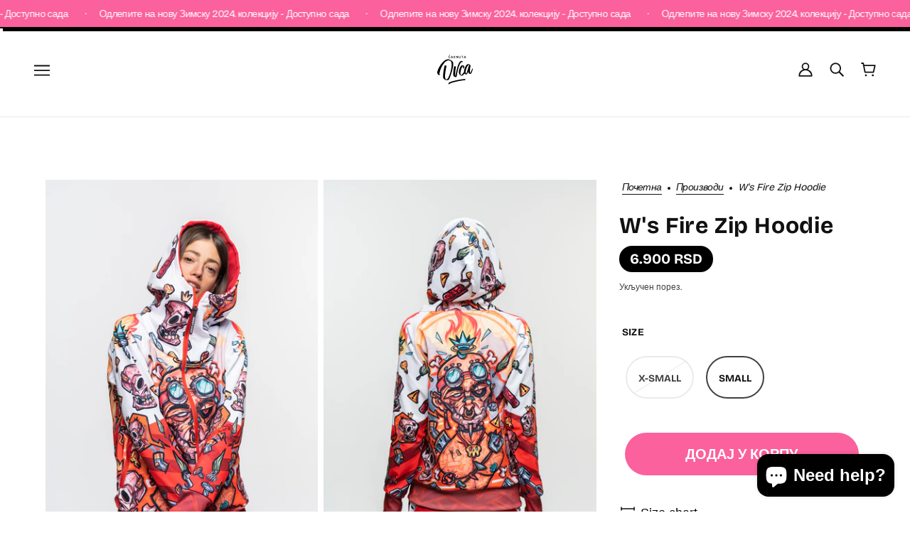

--- FILE ---
content_type: text/html; charset=utf-8
request_url: https://wackysheep.com/sr/products/ws-fire-zip-hoodie
body_size: 44643
content:
<!doctype html>
<html class="no-js flexbox-gap" lang="sr" dir="ltr">
  <head>
    <meta charset="UTF-8">
    <meta http-equiv="X-UA-Compatible" content="IE=edge">
    <meta name="viewport" content="width=device-width, initial-scale=1.0, maximum-scale=5.0"><meta name="description" content="Sastav: 100% Poliester (unutrašnjost kapuljače, džepova, kao i unutrašnje ivice glavnog zipa imaju postavu od pamuka)Ženski model sa slike, visine 174cm nosi našu XS veličinu duksa.Dva džepa sa ziperima, na stomaku, plus džep za skipas na rukavu.Ima otvore za palac na ranflama rukava."><link rel="preconnect" href="https://cdn.shopify.com">
    <link rel="preconnect" href="https://fonts.shopifycdn.com">
    <link rel="preconnect" href="https://monorail-edge.shopifysvc.com">

    <link href="//wackysheep.com/cdn/shop/t/6/assets/theme--critical.css?v=94125611642423480871683030851" rel="stylesheet" type="text/css" media="all" />
    <link href="//wackysheep.com/cdn/shop/t/6/assets/theme--async.css?v=94567292340961171841683030851" rel="stylesheet" type="text/css" media="all" />
    <link href="//wackysheep.com/cdn/shop/t/6/assets/theme--custom.css?v=16065518787897230641738595596" rel="stylesheet" type="text/css" media="all" />
    <link href="//wackysheep.com/cdn/shop/t/6/assets/lazysizes.min.js?v=153084990365669432281683030831" as="script" rel="preload">
<link rel="canonical" href="https://wackysheep.com/sr/products/ws-fire-zip-hoodie"><title>W&#39;s Fire Zip Hoodie | Wacky Sheep</title><meta property="og:type" content="product" />
  <meta property="og:title" content="W&#39;s Fire Zip Hoodie" /><meta property="og:image" content="http://wackysheep.com/cdn/shop/products/1_ec63ed05-8f3e-4862-ad98-0bff94300a7f.jpg?v=1673197414&width=1200" />
    <meta property="og:image:secure_url" content="https://wackysheep.com/cdn/shop/products/1_ec63ed05-8f3e-4862-ad98-0bff94300a7f.jpg?v=1673197414&width=1200" />
    <meta property="og:image:width" content="2333" />
    <meta property="og:image:height" content="3500" /><meta property="og:image" content="http://wackysheep.com/cdn/shop/products/2_0355b43d-7867-420b-87bb-f3abdb5e2452.jpg?v=1673197414&width=1200" />
    <meta property="og:image:secure_url" content="https://wackysheep.com/cdn/shop/products/2_0355b43d-7867-420b-87bb-f3abdb5e2452.jpg?v=1673197414&width=1200" />
    <meta property="og:image:width" content="2000" />
    <meta property="og:image:height" content="3000" /><meta property="og:image" content="http://wackysheep.com/cdn/shop/products/DSC9420-Edit.jpg?v=1673197414&width=1200" />
    <meta property="og:image:secure_url" content="https://wackysheep.com/cdn/shop/products/DSC9420-Edit.jpg?v=1673197414&width=1200" />
    <meta property="og:image:width" content="2000" />
    <meta property="og:image:height" content="3000" /><meta property="og:price:currency" content="RSD" />
  <meta
    property="og:price:amount"
    content="6.900"
  />

  <script type="application/ld+json">
    {
      "@context": "https://schema.org/",
      "@type": "Product",
      "name": "W's Fire Zip Hoodie",
      "image": ["//wackysheep.com/cdn/shop/products/1_ec63ed05-8f3e-4862-ad98-0bff94300a7f.jpg?v=1673197414&width=1200",
"//wackysheep.com/cdn/shop/products/2_0355b43d-7867-420b-87bb-f3abdb5e2452.jpg?v=1673197414&width=1200",
"//wackysheep.com/cdn/shop/products/DSC9420-Edit.jpg?v=1673197414&width=1200"
],
      "description": "Sastav: 100% Poliester (unutrašnjost kapuljače, džepova, kao i unutrašnje ivice glavnog zipa imaj...",
      "sku": "WS-MOD1-FIRE-S",
      "brand": {
        "@type": "Brand",
        "name": "Wacky Sheep"
      },"offers": {
        "@type": "Offer",
        "url": "/sr/products/ws-fire-zip-hoodie",
        "priceCurrency": "RSD",
        "price": "6.900",
        "availability": "https://schema.org/InStock"
      }
    }
  </script><meta property="og:url" content="https://wackysheep.com/sr/products/ws-fire-zip-hoodie" />
<meta property="og:site_name" content="Wacky Sheep" />
<meta property="og:description" content="Sastav: 100% Poliester (unutrašnjost kapuljače, džepova, kao i unutrašnje ivice glavnog zipa imaju postavu od pamuka)Ženski model sa slike, visine 174cm nosi našu XS veličinu duksa.Dva džepa sa ziperima, na stomaku, plus džep za skipas na rukavu.Ima otvore za palac na ranflama rukava." /><meta name="twitter:card" content="summary" />
<meta name="twitter:description" content="Sastav: 100% Poliester (unutrašnjost kapuljače, džepova, kao i unutrašnje ivice glavnog zipa imaju postavu od pamuka)Ženski model sa slike, visine 174cm nosi našu XS veličinu duksa.Dva džepa sa ziperima, na stomaku, plus džep za skipas na rukavu.Ima otvore za palac na ranflama rukava." /><meta name="twitter:title" content="W's Fire Zip Hoodie" /><meta
      name="twitter:image"
      content="https://wackysheep.com/cdn/shop/products/1_ec63ed05-8f3e-4862-ad98-0bff94300a7f.jpg?v=1673197414&width=480"
    /><style>@font-face {
  font-family: "Bricolage Grotesque";
  font-weight: 700;
  font-style: normal;
  font-display: swap;
  src: url("//wackysheep.com/cdn/fonts/bricolage_grotesque/bricolagegrotesque_n7.de5675dd7a8e145fdc4cb2cfe67a16cb085528d0.woff2") format("woff2"),
       url("//wackysheep.com/cdn/fonts/bricolage_grotesque/bricolagegrotesque_n7.d701b766b46c76aceb10c78473f491dff9b09e5e.woff") format("woff");
}
@font-face {
  font-family: "Bricolage Grotesque";
  font-weight: 400;
  font-style: normal;
  font-display: swap;
  src: url("//wackysheep.com/cdn/fonts/bricolage_grotesque/bricolagegrotesque_n4.3c051773a9f927cd8737c10568a7e4175690f7d9.woff2") format("woff2"),
       url("//wackysheep.com/cdn/fonts/bricolage_grotesque/bricolagegrotesque_n4.58698d726495f44d45631b33dcda62f474c467fc.woff") format("woff");
}
@font-face {
  font-family: "Bricolage Grotesque";
  font-weight: 700;
  font-style: normal;
  font-display: swap;
  src: url("//wackysheep.com/cdn/fonts/bricolage_grotesque/bricolagegrotesque_n7.de5675dd7a8e145fdc4cb2cfe67a16cb085528d0.woff2") format("woff2"),
       url("//wackysheep.com/cdn/fonts/bricolage_grotesque/bricolagegrotesque_n7.d701b766b46c76aceb10c78473f491dff9b09e5e.woff") format("woff");
}
@font-face {
  font-family: "Bricolage Grotesque";
  font-weight: 800;
  font-style: normal;
  font-display: swap;
  src: url("//wackysheep.com/cdn/fonts/bricolage_grotesque/bricolagegrotesque_n8.6b4643248f6cafd49733d179ce363f756812293c.woff2") format("woff2"),
       url("//wackysheep.com/cdn/fonts/bricolage_grotesque/bricolagegrotesque_n8.6870e61ca4ac6456cdb292e6bd2fa689ac537968.woff") format("woff");
}
@font-face {
  font-family: "Bricolage Grotesque";
  font-weight: 400;
  font-style: normal;
  font-display: swap;
  src: url("//wackysheep.com/cdn/fonts/bricolage_grotesque/bricolagegrotesque_n4.3c051773a9f927cd8737c10568a7e4175690f7d9.woff2") format("woff2"),
       url("//wackysheep.com/cdn/fonts/bricolage_grotesque/bricolagegrotesque_n4.58698d726495f44d45631b33dcda62f474c467fc.woff") format("woff");
}
@font-face {
  font-family: "Bricolage Grotesque";
  font-weight: 700;
  font-style: normal;
  font-display: swap;
  src: url("//wackysheep.com/cdn/fonts/bricolage_grotesque/bricolagegrotesque_n7.de5675dd7a8e145fdc4cb2cfe67a16cb085528d0.woff2") format("woff2"),
       url("//wackysheep.com/cdn/fonts/bricolage_grotesque/bricolagegrotesque_n7.d701b766b46c76aceb10c78473f491dff9b09e5e.woff") format("woff");
}
</style><style>
  :root {
    --font--featured-heading--size: 64px;
    --font--section-heading--size: 32px;
    --font--block-heading--size: 24px;
    --font--heading--uppercase: normal;
    --font--paragraph--size: 18px;

    --font--heading--family: "Bricolage Grotesque", sans-serif;
    --font--heading--weight: 700;
    --font--heading--normal-weight: 400;
    --font--heading--style: normal;

    --font--accent--family: "Bricolage Grotesque", sans-serif;
    --font--accent--weight: 700;
    --font--accent--style: normal;
    --font--accent--size: 14px;

    --font--paragraph--family: "Bricolage Grotesque", sans-serif;
    --font--paragraph--weight: 400;
    --font--paragraph--style: normal;
    --font--bolder-paragraph--weight: 700;
  }
</style><style>
  :root {
    --color--accent-1: #012742;
    --color--accent-2: #fb619c;
    --bg-color--light: #f7f7f7;
    --bg-color--dark: #222222;
    --bdr-color--badge: rgba(17, 17, 17, 0.07);
    --bg-color--body: #ffffff;
    --color--body: #111111;
    --color--body--light: #414141;
    --color--alternative: #ffffff;
    --color--button: #ffffff;
    --bdr-color--button: #ffffff;
    --bg-color--button: #fb619c;
    --bg-color--button--hover: #fb619c;
    --bdr-color--general: #eaeaea;
    --bg-color--textbox: #fff;
    --bg-color--panel: #f7f7f7;

    --color--border-disabled: #d2d2d2;
    --color--button-disabled: #b9b9b9;
    --color--success: #4caf50;
    --color--fail: #d32f2f;
    --color--stars: black;

    /* shop pay */
    --payment-terms-background-color: #ffffff;

    /* js helpers */
    --sticky-offset: 0px;
  }
</style><script>
  var theme = theme || {};
  theme.libraries = theme.libraries || {};
  theme.local_storage = theme.local_storage || {};
  theme.settings = theme.settings || {};
  theme.scripts = theme.scripts || {};
  theme.styles = theme.styles || {};
  theme.swatches = theme.swatches || {};
  theme.translations = theme.translations || {};
  theme.urls = theme.urls || {};

  theme.libraries.masonry = '//wackysheep.com/cdn/shop/t/6/assets/masonry.min.js?v=153413113355937702121650021667';
  theme.libraries.swipe = '//wackysheep.com/cdn/shop/t/6/assets/swipe-listener.min.js?v=123039615894270182531650021667';
  theme.libraries.plyr = 'https://cdn.shopify.com/shopifycloud/plyr/v2.0/shopify-plyr';
  theme.libraries.vimeo = 'https://player.vimeo.com/api/player.js';
  theme.libraries.youtube = 'https://www.youtube.com/iframe_api';

  theme.local_storage.collection_layout = 'beyond_collection_layout';
  theme.local_storage.popup = 'beyond_popup'
  theme.local_storage.recent_products = 'beyond_recently_viewed';
  theme.local_storage.search_layout = 'beyond_search_layout';

  theme.settings.cart_type = 'drawer';
  theme.settings.money_format = "\u003cspan class=money\u003e{{ amount_no_decimals_with_comma_separator }} RSD\u003c\/span\u003e";

  theme.translations.mailing_list_success_message = 'Хвала што сте се пријавили!';
  theme.translations.add_to_cart = 'Додај у корпу';
  theme.translations.out_of_stock = 'Нема на залихи';
  theme.translations.unavailable = 'Недоступно'
  theme.translations.low_in_stock = {
    one: 'Још само 1 ставка',
    other: 'Преостало је само 2 ставки'
  };

  theme.urls.all_products_collection = '/sr/collections/all';
  theme.urls.cart = '/sr/cart';
  theme.urls.cart_add = '/sr/cart/add';
  theme.urls.cart_change = '/sr/cart/change';
  theme.urls.cart_update = '/sr/cart/update';
  theme.urls.product_recommendations = '/sr/recommendations/products';
  theme.urls.predictive_search = '/sr/search/suggest';
  theme.urls.search = '/sr/search';

  
    theme.urls.root = '/sr';
  

          theme.swatches['yellow-green'] = '#9acd32';
        

          theme.swatches['red'] = 'rgb(139,0,0)';
        

          theme.swatches['orange'] = 'orange.PNG';
        

          theme.swatches['stealth-grey'] = '//wackysheep.com/cdn/shop/files/stealth-grey_100x.jpg?v=18653';
        
// LazySizes
  window.lazySizesConfig = window.lazySizesConfig || {};
  window.lazySizesConfig.expand = 1200;
  window.lazySizesConfig.loadMode = 3;
  window.lazySizesConfig.ricTimeout = 50;
</script>

<script>
  String.prototype.handleize = function () {
    return this.toLowerCase().replace(/[^a-z0-9]+/g, '-').replace(/-+/g, '-').replace(/^-|-$/g, '');
  };

  // Element extended methods
  Element.prototype.trigger = window.trigger = function(event, data = null) {
    const event_obj = data == null ? new Event(event) : new CustomEvent(event, { detail: data });
    this.dispatchEvent(event_obj);
  };

  Element.prototype.on = window.on = function(events, callback, options) {
    // save the namespaces on the element itself
    if (!this.namespaces) this.namespaces = {};

    events.split(' ').forEach(event => {
      this.namespaces[event] = callback;
      this.addEventListener(event.split('.')[0], callback, options);
    });
    return this;
  };

  Element.prototype.off = window.off = function(events) {
    if (!this.namespaces) return;

    events.split(' ').forEach(event => {
      this.removeEventListener(event.split('.')[0], this.namespaces[event]);
      delete this.namespaces[event];
    });
    return this;
  };

  Element.prototype.index = function() {
    return [...this.parentNode.children].indexOf(this);
  };

  Element.prototype.offset = function() {
    const rect = this.getBoundingClientRect();

    return {
      top: rect.top + window.pageYOffset,
      left: rect.left + window.pageXOffset
    };
  };

  Element.prototype.setStyles = function(styles = {}) {
    for (const property in styles) this.style[property] = styles[property];
    return this;
  }

  Element.prototype.remove = function() {
    return this.parentNode.removeChild(this);
  };

  // NodeList & Array extended methods
  NodeList.prototype.on = Array.prototype.on = function(events, callback, options) {
    this.forEach(element => {
      // save the namespaces on the element itself
      if (!element.namespaces) element.namespaces = {};

      events.split(' ').forEach(event => {
        element.namespaces[event] = callback;
        element.addEventListener(event.split('.')[0], callback, options);
      });
    });
  };

  NodeList.prototype.off = Array.prototype.off = function(events) {
    this.forEach(element => {
      if (!element.namespaces) return;

      events.split(' ').forEach(event => {
        element.removeEventListener(event.split('.')[0], element.namespaces[event]);
        delete element.namespaces[event];
      });
    });
  };

  NodeList.prototype.not = Array.prototype.not = function(arr_like_obj) {
    // this always returns an Array
    const new_array_of_elements = [];
    if (arr_like_obj instanceof HTMLElement) arr_like_obj = [arr_like_obj];

    this.forEach(element => {
      if (![...arr_like_obj].includes(element)) new_array_of_elements.push(element);
    });

    return new_array_of_elements;
  };

  // this global method is necessary for the youtube API, we can't use our own callback in this case
  // https://developers.google.com/youtube/iframe_api_reference#Requirements
  function onYouTubeIframeAPIReady() {
    window.trigger('theme:youtube:apiReady');
  }

  // Utility methods
  theme.utils = new class Utilities {
    constructor() {
      this.isTouchDevice = window.matchMedia('(pointer: coarse)').matches;this.updateRecentProducts('ws-fire-zip-hoodie');}

    formatMoney(raw_amount) {
      const num_decimals = theme.settings.money_format.includes('no_decimals') ? 0 : 2;
      const locale = theme.settings.money_format.includes('comma') ? 'de-DE' : 'en-US';

      const formatter = Intl.NumberFormat(locale, {
        minimumFractionDigits: num_decimals,
        maximumFractionDigits: num_decimals
      });

      const formatted_amount = formatter.format(raw_amount / 100);
      
      return theme.settings.money_format.replace(/\{\{\s*(\w+)\s*\}\}/, formatted_amount);
    }

    getHiddenDimensions(element, strip_components = []) {
      const cloned_el = this.parseHtml(element.outerHTML, null, strip_components);
      cloned_el.setStyles({
        display: 'block',
        position: 'absolute',
        padding: element.style.padding,
        visibility: 'hidden',
      })

      element.parentNode ? element.parentNode.appendChild(cloned_el) : document.body.appendChild(cloned_el);
      const { offsetHeight: height, offsetWidth: width } = cloned_el;
      cloned_el.remove();
      return { height, width };
    }

    imagesLoaded(containers, callback, force_load) { // containers can be an element or array of elements
      if (containers instanceof HTMLElement) containers = [containers];

      let images = [], loaded_images = [];
      containers.forEach(container => {
        images = [...images, ...container.querySelectorAll('img, .placeholder--root svg')]
      });

      if (!images.length) {
        callback();
        return;
      }

      const loadImage = image => {
        loaded_images.push(image);
        loaded_images.length === images.length && callback();
      };

      images.forEach(image =>
        image.classList.contains('lazyloaded')
          ? loadImage(image) : image.on('lazyloaded', () => loadImage(image))
      );

      if (force_load) {
        const forceLoad = () => images.forEach(image => window.lazySizes.loader.unveil(image));
        const lazysizes = document.head.querySelector('script[src*="/assets/lazysizes.min.js"]');
        lazysizes.loaded
          ? forceLoad() : window.on('theme:lazySizes:loaded', () => forceLoad());
      }
    }

    libraryLoader(name, url, callback) {
      if (theme.scripts[name] === undefined) {
        theme.scripts[name] = 'requested';
        const script = document.createElement('script');
        script.src = url;
        script.onload = () => {
          theme.scripts[name] = 'loaded';
          callback && callback();
          window.trigger(`theme:${name}:loaded`);
        };
        document.body ? document.body.appendChild(script) : document.head.appendChild(script);
      } else if (callback && theme.scripts[name] === 'requested') {
        window.on(`theme:${name}:loaded`, callback);
      } else if (callback && theme.scripts[name] === 'loaded') callback();
    }

    parseHtml(html_string, selector, strip_components = []) {
      strip_components.forEach(component => { // remove web components so they don't init
        const regex = new RegExp(component, 'g');
        html_string = html_string.replace(regex, 'div')
      });

      const container = document.createElement('div');
      container.innerHTML = html_string;
      return selector ? container.querySelector(selector) : container.querySelector(':scope > *');
    }

    setSwatchColors(inputs = false) {
      if (!inputs) return

      inputs.forEach(input => {
        const swatch = input.nextElementSibling;
        const swatch_color = input.value.handleize();

        if (theme.swatches[swatch_color] === undefined) {
          swatch.style['background-color'] = swatch_color;
        } else if (theme.swatches[swatch_color].indexOf('cdn.shopify.com') > -1) {
          swatch.style['background-image'] = `url(${theme.swatches[swatch_color]})`;
        } else {
          swatch.style['background-color'] = theme.swatches[swatch_color];
        }
      });
    }

    stylesheetLoader(name, url, callback) {
      if (theme.styles[name] === undefined) {
        theme.styles[name] = 'requested';
        const stylesheet = document.createElement('link');
        stylesheet.rel = 'stylesheet';
        stylesheet.href = url;
        stylesheet.onload = () => {
          theme.styles[name] = 'loaded';
          callback && callback();
          window.trigger(`theme:${name}Styles:loaded`);
        }
        document.body ? document.body.appendChild(stylesheet) : document.head.appendChild(stylesheet);
      } else if (callback && theme.styles[name] === 'requested') {
        window.on(`theme:${name}Styles:loaded`, callback);
      } else if (callback && theme.styles[name] === 'loaded') callback();
    }

    getAvailableQuantity(product_id, { id, management, policy, quantity }, requested_quantity) {
      // if inventory isn't tracked we can add items indefinitely
      if (management !== 'shopify' || policy === 'continue') return true;

      const cart_quantity = theme.cart.basket[id] ? theme.cart.basket[id] : 0;
      let quantity_remaining = parseInt(quantity) - cart_quantity;

      if (quantity_remaining <= 0) {
        quantity_remaining = 0;
        window.trigger(`theme:product:${product_id}:updateQuantity`, 1);
      } else if (requested_quantity > quantity_remaining) {
        window.trigger(`theme:product:${product_id}:updateQuantity`, quantity_remaining);
      } else return requested_quantity;

      window.trigger('theme:feedbackBar:quantity', quantity_remaining);
      return false;
    }

    updateRecentProducts(handle) {
      const current_product_arr = [handle];
      const previous_product_str = localStorage.getItem(theme.local_storage.recent_products);
      const max_num_recents_stored = 4;
      let previous_product_arr, current_product_str, newly_visited_product = false;

      // first check if we have existing data or not
      if (previous_product_str) {
        previous_product_arr = JSON.parse(previous_product_str);

        if (previous_product_arr.indexOf(handle) === -1) newly_visited_product = true;
      } else {
        // localStorage accepts strings only, so we'll convert to string and set
        current_product_str = JSON.stringify(current_product_arr);
        localStorage.setItem(theme.local_storage.recent_products, current_product_str);
      }
      if (newly_visited_product) {
        if (previous_product_arr.length === max_num_recents_stored)
          previous_product_arr = previous_product_arr.slice(1);

        current_product_str = JSON.stringify(previous_product_arr.concat(current_product_arr));
        localStorage.setItem(theme.local_storage.recent_products, current_product_str);
      }
    }
  }
</script>
<script type="module">
  import "//wackysheep.com/cdn/shop/t/6/assets/a11y.js?v=87024520441207146071683030819";
  import "//wackysheep.com/cdn/shop/t/6/assets/media-queries.js?v=71639634187374033171683030833";
  import "//wackysheep.com/cdn/shop/t/6/assets/radios.js?v=95698407015915903831683030847";
  import "//wackysheep.com/cdn/shop/t/6/assets/transition.js?v=37854290330505103871663489819";
  import "//wackysheep.com/cdn/shop/t/6/assets/general.js?v=59955297718068211381683030830";
  import "//wackysheep.com/cdn/shop/t/6/assets/tab-order.js?v=32202179289059533031683030850";
  import "//wackysheep.com/cdn/shop/t/6/assets/collapsible-row.js?v=110856763589962202001683030822";
  import "//wackysheep.com/cdn/shop/t/6/assets/disclosure.js?v=120058172797747127321683030825";import "//wackysheep.com/cdn/shop/t/6/assets/y-menu.js?v=105207714253058857401683030852";
    import "//wackysheep.com/cdn/shop/t/6/assets/drawer.js?v=114553732616675757941683030825";
    import "//wackysheep.com/cdn/shop/t/6/assets/cart.js?v=176791890645568373051683030821";import "//wackysheep.com/cdn/shop/t/6/assets/quick-add.js?v=9194242142370013171683030846";
      import "//wackysheep.com/cdn/shop/t/6/assets/product-quantity.js?v=110298665540820991921683030843";
      import "//wackysheep.com/cdn/shop/t/6/assets/product-buy-buttons.js?v=69272132034054828961705060394";import "//wackysheep.com/cdn/shop/t/6/assets/x-menu.js?v=85641056015459504521683030852";import "//wackysheep.com/cdn/shop/t/6/assets/product-hover-image.js?v=70675701647970276621683030839";import "//wackysheep.com/cdn/shop/t/6/assets/product-media--variants.js?v=119628969142671066791683030840";
    import "//wackysheep.com/cdn/shop/t/6/assets/product-price.js?v=158189426169192202801683030843";
    import "//wackysheep.com/cdn/shop/t/6/assets/product-options.js?v=136768145707927393611683030841";</script><script
      src="//wackysheep.com/cdn/shop/t/6/assets/lazysizes.min.js?v=153084990365669432281683030831"
      async="async"
      onload="this.loaded=true;window.trigger('theme:lazySizes:loaded');"
    ></script><link href="//wackysheep.com/cdn/shop/t/6/assets/theme--critical.css?v=94125611642423480871683030851" rel="stylesheet" media="all">
    <link
      href="//wackysheep.com/cdn/shop/t/6/assets/theme--async.css?v=94567292340961171841683030851"
      rel="stylesheet"
      media="print"
      onload="this.media='all'"
    >
    <link href="//wackysheep.com/cdn/shop/t/6/assets/theme--custom.css?v=16065518787897230641738595596" rel="stylesheet" media="all"><style>[data-item=accent-text], .announcement--text {
    letter-spacing: .025em;
  }
</style><noscript>
      <style>
        .layout--template > *,
        .layout--footer-group > *,
        .popup-modal-close,
        .modal--root,
        .modal--window {
          opacity: 1;
        }
      </style>
      <link href="//wackysheep.com/cdn/shop/t/6/assets/theme--async.css?v=94567292340961171841683030851" rel="stylesheet">
    </noscript>

    <script>window.performance && window.performance.mark && window.performance.mark('shopify.content_for_header.start');</script><meta name="facebook-domain-verification" content="9qbjrkhtfhup8n4nssdy5r7gjudjhp">
<meta name="google-site-verification" content="pCu_9247IBe2r5cO9x-wrOCYFZxSKi0fp0wB4wIChOM">
<meta id="shopify-digital-wallet" name="shopify-digital-wallet" content="/61425713324/digital_wallets/dialog">
<link rel="alternate" hreflang="x-default" href="https://wackysheep.com/products/ws-fire-zip-hoodie">
<link rel="alternate" hreflang="en" href="https://wackysheep.com/products/ws-fire-zip-hoodie">
<link rel="alternate" hreflang="sr" href="https://wackysheep.com/sr/products/ws-fire-zip-hoodie">
<link rel="alternate" type="application/json+oembed" href="https://wackysheep.com/sr/products/ws-fire-zip-hoodie.oembed">
<script async="async" src="/checkouts/internal/preloads.js?locale=sr-RS"></script>
<script id="shopify-features" type="application/json">{"accessToken":"3a49be07c7513de84eca804ff099eb68","betas":["rich-media-storefront-analytics"],"domain":"wackysheep.com","predictiveSearch":true,"shopId":61425713324,"locale":"sr"}</script>
<script>var Shopify = Shopify || {};
Shopify.shop = "wackysheep.myshopify.com";
Shopify.locale = "sr";
Shopify.currency = {"active":"RSD","rate":"1.0"};
Shopify.country = "RS";
Shopify.theme = {"name":"beyond-wackysheep\/master","id":129641808044,"schema_name":"Beyond","schema_version":"3.1.1","theme_store_id":null,"role":"main"};
Shopify.theme.handle = "null";
Shopify.theme.style = {"id":null,"handle":null};
Shopify.cdnHost = "wackysheep.com/cdn";
Shopify.routes = Shopify.routes || {};
Shopify.routes.root = "/sr/";</script>
<script type="module">!function(o){(o.Shopify=o.Shopify||{}).modules=!0}(window);</script>
<script>!function(o){function n(){var o=[];function n(){o.push(Array.prototype.slice.apply(arguments))}return n.q=o,n}var t=o.Shopify=o.Shopify||{};t.loadFeatures=n(),t.autoloadFeatures=n()}(window);</script>
<script id="shop-js-analytics" type="application/json">{"pageType":"product"}</script>
<script defer="defer" async type="module" src="//wackysheep.com/cdn/shopifycloud/shop-js/modules/v2/client.init-shop-cart-sync_BdyHc3Nr.en.esm.js"></script>
<script defer="defer" async type="module" src="//wackysheep.com/cdn/shopifycloud/shop-js/modules/v2/chunk.common_Daul8nwZ.esm.js"></script>
<script type="module">
  await import("//wackysheep.com/cdn/shopifycloud/shop-js/modules/v2/client.init-shop-cart-sync_BdyHc3Nr.en.esm.js");
await import("//wackysheep.com/cdn/shopifycloud/shop-js/modules/v2/chunk.common_Daul8nwZ.esm.js");

  window.Shopify.SignInWithShop?.initShopCartSync?.({"fedCMEnabled":true,"windoidEnabled":true});

</script>
<script>(function() {
  var isLoaded = false;
  function asyncLoad() {
    if (isLoaded) return;
    isLoaded = true;
    var urls = ["https:\/\/apps.holest.com\/shopify_payments\/assets\/shopify_payments_adria.js?shop=wackysheep.myshopify.com","https:\/\/apps.holest.com\/shopify_payments\/assets\/shopify_payments_adria.js?shop=wackysheep.myshopify.com","https:\/\/apps.holest.com\/shopify_payments\/assets\/shopify_payments_adria.js?shop=wackysheep.myshopify.com","https:\/\/apps.holest.com\/shopify_payments\/assets\/shopify_payments_adria.js?shop=wackysheep.myshopify.com","https:\/\/apps.holest.com\/shopify_payments\/js\/nestpay.php?shopscript=wackysheep.myshopify.com\u0026shop=wackysheep.myshopify.com","https:\/\/apps.holest.com\/shopify_payments\/assets\/shopify_payments_adria.js?shop=wackysheep.myshopify.com","https:\/\/apps.holest.com\/shopify_payments\/assets\/shopify_payments_adria.js?shop=wackysheep.myshopify.com","https:\/\/apps.holest.com\/shopify_payments\/assets\/shopify_payments_adria.js?shop=wackysheep.myshopify.com","https:\/\/apps.holest.com\/shopify_payments\/assets\/shopify_payments_adria.js?shop=wackysheep.myshopify.com","https:\/\/apps.holest.com\/shopify_payments\/assets\/shopify_payments_adria.js?shop=wackysheep.myshopify.com","https:\/\/apps.holest.com\/shopify_payments\/assets\/shopify_payments_adria.js?shop=wackysheep.myshopify.com","https:\/\/apps.holest.com\/shopify_payments\/assets\/shopify_payments_adria.js?shop=wackysheep.myshopify.com","https:\/\/apps.holest.com\/shopify_payments\/assets\/shopify_payments_adria.js?shop=wackysheep.myshopify.com","https:\/\/apps.holest.com\/shopify_payments\/assets\/shopify_payments_adria.js?shop=wackysheep.myshopify.com","https:\/\/apps.holest.com\/shopify_payments\/assets\/shopify_payments_adria.js?shop=wackysheep.myshopify.com","https:\/\/apps.holest.com\/shopify_payments\/assets\/shopify_payments_adria.js?shop=wackysheep.myshopify.com","https:\/\/apps.holest.com\/shopify_payments\/assets\/shopify_payments_adria.js?shop=wackysheep.myshopify.com","https:\/\/apps.holest.com\/shopify_payments\/assets\/shopify_payments_adria.js?shop=wackysheep.myshopify.com","https:\/\/apps.holest.com\/shopify_payments\/assets\/shopify_payments_adria.js?shop=wackysheep.myshopify.com","https:\/\/apps.holest.com\/shopify_payments\/assets\/shopify_payments_adria.js?shop=wackysheep.myshopify.com","https:\/\/apps.holest.com\/shopify_payments\/assets\/shopify_payments_adria.js?shop=wackysheep.myshopify.com","https:\/\/apps.holest.com\/shopify_payments\/assets\/shopify_payments_adria.js?shop=wackysheep.myshopify.com","https:\/\/apps.holest.com\/shopify_payments\/assets\/shopify_payments_adria.js?shop=wackysheep.myshopify.com","https:\/\/apps.holest.com\/shopify_payments\/assets\/shopify_payments_adria.js?shop=wackysheep.myshopify.com","https:\/\/apps.holest.com\/shopify_payments\/assets\/shopify_payments_adria.js?shop=wackysheep.myshopify.com","https:\/\/apps.holest.com\/shopify_payments\/assets\/shopify_payments_adria.js?shop=wackysheep.myshopify.com","https:\/\/apps.holest.com\/shopify_payments\/assets\/shopify_payments_adria.js?shop=wackysheep.myshopify.com","https:\/\/apps.holest.com\/shopify_payments\/assets\/shopify_payments_adria.js?shop=wackysheep.myshopify.com"];
    for (var i = 0; i < urls.length; i++) {
      var s = document.createElement('script');
      s.type = 'text/javascript';
      s.async = true;
      s.src = urls[i];
      var x = document.getElementsByTagName('script')[0];
      x.parentNode.insertBefore(s, x);
    }
  };
  if(window.attachEvent) {
    window.attachEvent('onload', asyncLoad);
  } else {
    window.addEventListener('load', asyncLoad, false);
  }
})();</script>
<script id="__st">var __st={"a":61425713324,"offset":3600,"reqid":"bd9f947a-aa2d-43e3-ab4b-3570acad9cc2-1768997979","pageurl":"wackysheep.com\/sr\/products\/ws-fire-zip-hoodie","u":"aeede37682cf","p":"product","rtyp":"product","rid":7556724326572};</script>
<script>window.ShopifyPaypalV4VisibilityTracking = true;</script>
<script id="captcha-bootstrap">!function(){'use strict';const t='contact',e='account',n='new_comment',o=[[t,t],['blogs',n],['comments',n],[t,'customer']],c=[[e,'customer_login'],[e,'guest_login'],[e,'recover_customer_password'],[e,'create_customer']],r=t=>t.map((([t,e])=>`form[action*='/${t}']:not([data-nocaptcha='true']) input[name='form_type'][value='${e}']`)).join(','),a=t=>()=>t?[...document.querySelectorAll(t)].map((t=>t.form)):[];function s(){const t=[...o],e=r(t);return a(e)}const i='password',u='form_key',d=['recaptcha-v3-token','g-recaptcha-response','h-captcha-response',i],f=()=>{try{return window.sessionStorage}catch{return}},m='__shopify_v',_=t=>t.elements[u];function p(t,e,n=!1){try{const o=window.sessionStorage,c=JSON.parse(o.getItem(e)),{data:r}=function(t){const{data:e,action:n}=t;return t[m]||n?{data:e,action:n}:{data:t,action:n}}(c);for(const[e,n]of Object.entries(r))t.elements[e]&&(t.elements[e].value=n);n&&o.removeItem(e)}catch(o){console.error('form repopulation failed',{error:o})}}const l='form_type',E='cptcha';function T(t){t.dataset[E]=!0}const w=window,h=w.document,L='Shopify',v='ce_forms',y='captcha';let A=!1;((t,e)=>{const n=(g='f06e6c50-85a8-45c8-87d0-21a2b65856fe',I='https://cdn.shopify.com/shopifycloud/storefront-forms-hcaptcha/ce_storefront_forms_captcha_hcaptcha.v1.5.2.iife.js',D={infoText:'Protected by hCaptcha',privacyText:'Privacy',termsText:'Terms'},(t,e,n)=>{const o=w[L][v],c=o.bindForm;if(c)return c(t,g,e,D).then(n);var r;o.q.push([[t,g,e,D],n]),r=I,A||(h.body.append(Object.assign(h.createElement('script'),{id:'captcha-provider',async:!0,src:r})),A=!0)});var g,I,D;w[L]=w[L]||{},w[L][v]=w[L][v]||{},w[L][v].q=[],w[L][y]=w[L][y]||{},w[L][y].protect=function(t,e){n(t,void 0,e),T(t)},Object.freeze(w[L][y]),function(t,e,n,w,h,L){const[v,y,A,g]=function(t,e,n){const i=e?o:[],u=t?c:[],d=[...i,...u],f=r(d),m=r(i),_=r(d.filter((([t,e])=>n.includes(e))));return[a(f),a(m),a(_),s()]}(w,h,L),I=t=>{const e=t.target;return e instanceof HTMLFormElement?e:e&&e.form},D=t=>v().includes(t);t.addEventListener('submit',(t=>{const e=I(t);if(!e)return;const n=D(e)&&!e.dataset.hcaptchaBound&&!e.dataset.recaptchaBound,o=_(e),c=g().includes(e)&&(!o||!o.value);(n||c)&&t.preventDefault(),c&&!n&&(function(t){try{if(!f())return;!function(t){const e=f();if(!e)return;const n=_(t);if(!n)return;const o=n.value;o&&e.removeItem(o)}(t);const e=Array.from(Array(32),(()=>Math.random().toString(36)[2])).join('');!function(t,e){_(t)||t.append(Object.assign(document.createElement('input'),{type:'hidden',name:u})),t.elements[u].value=e}(t,e),function(t,e){const n=f();if(!n)return;const o=[...t.querySelectorAll(`input[type='${i}']`)].map((({name:t})=>t)),c=[...d,...o],r={};for(const[a,s]of new FormData(t).entries())c.includes(a)||(r[a]=s);n.setItem(e,JSON.stringify({[m]:1,action:t.action,data:r}))}(t,e)}catch(e){console.error('failed to persist form',e)}}(e),e.submit())}));const S=(t,e)=>{t&&!t.dataset[E]&&(n(t,e.some((e=>e===t))),T(t))};for(const o of['focusin','change'])t.addEventListener(o,(t=>{const e=I(t);D(e)&&S(e,y())}));const B=e.get('form_key'),M=e.get(l),P=B&&M;t.addEventListener('DOMContentLoaded',(()=>{const t=y();if(P)for(const e of t)e.elements[l].value===M&&p(e,B);[...new Set([...A(),...v().filter((t=>'true'===t.dataset.shopifyCaptcha))])].forEach((e=>S(e,t)))}))}(h,new URLSearchParams(w.location.search),n,t,e,['guest_login'])})(!0,!0)}();</script>
<script integrity="sha256-4kQ18oKyAcykRKYeNunJcIwy7WH5gtpwJnB7kiuLZ1E=" data-source-attribution="shopify.loadfeatures" defer="defer" src="//wackysheep.com/cdn/shopifycloud/storefront/assets/storefront/load_feature-a0a9edcb.js" crossorigin="anonymous"></script>
<script data-source-attribution="shopify.dynamic_checkout.dynamic.init">var Shopify=Shopify||{};Shopify.PaymentButton=Shopify.PaymentButton||{isStorefrontPortableWallets:!0,init:function(){window.Shopify.PaymentButton.init=function(){};var t=document.createElement("script");t.src="https://wackysheep.com/cdn/shopifycloud/portable-wallets/latest/portable-wallets.sr.js",t.type="module",document.head.appendChild(t)}};
</script>
<script data-source-attribution="shopify.dynamic_checkout.buyer_consent">
  function portableWalletsHideBuyerConsent(e){var t=document.getElementById("shopify-buyer-consent"),n=document.getElementById("shopify-subscription-policy-button");t&&n&&(t.classList.add("hidden"),t.setAttribute("aria-hidden","true"),n.removeEventListener("click",e))}function portableWalletsShowBuyerConsent(e){var t=document.getElementById("shopify-buyer-consent"),n=document.getElementById("shopify-subscription-policy-button");t&&n&&(t.classList.remove("hidden"),t.removeAttribute("aria-hidden"),n.addEventListener("click",e))}window.Shopify?.PaymentButton&&(window.Shopify.PaymentButton.hideBuyerConsent=portableWalletsHideBuyerConsent,window.Shopify.PaymentButton.showBuyerConsent=portableWalletsShowBuyerConsent);
</script>
<script data-source-attribution="shopify.dynamic_checkout.cart.bootstrap">document.addEventListener("DOMContentLoaded",(function(){function t(){return document.querySelector("shopify-accelerated-checkout-cart, shopify-accelerated-checkout")}if(t())Shopify.PaymentButton.init();else{new MutationObserver((function(e,n){t()&&(Shopify.PaymentButton.init(),n.disconnect())})).observe(document.body,{childList:!0,subtree:!0})}}));
</script>

<script>window.performance && window.performance.mark && window.performance.mark('shopify.content_for_header.end');</script>
  <script src="https://cdn.shopify.com/extensions/e8878072-2f6b-4e89-8082-94b04320908d/inbox-1254/assets/inbox-chat-loader.js" type="text/javascript" defer="defer"></script>
<link href="https://monorail-edge.shopifysvc.com" rel="dns-prefetch">
<script>(function(){if ("sendBeacon" in navigator && "performance" in window) {try {var session_token_from_headers = performance.getEntriesByType('navigation')[0].serverTiming.find(x => x.name == '_s').description;} catch {var session_token_from_headers = undefined;}var session_cookie_matches = document.cookie.match(/_shopify_s=([^;]*)/);var session_token_from_cookie = session_cookie_matches && session_cookie_matches.length === 2 ? session_cookie_matches[1] : "";var session_token = session_token_from_headers || session_token_from_cookie || "";function handle_abandonment_event(e) {var entries = performance.getEntries().filter(function(entry) {return /monorail-edge.shopifysvc.com/.test(entry.name);});if (!window.abandonment_tracked && entries.length === 0) {window.abandonment_tracked = true;var currentMs = Date.now();var navigation_start = performance.timing.navigationStart;var payload = {shop_id: 61425713324,url: window.location.href,navigation_start,duration: currentMs - navigation_start,session_token,page_type: "product"};window.navigator.sendBeacon("https://monorail-edge.shopifysvc.com/v1/produce", JSON.stringify({schema_id: "online_store_buyer_site_abandonment/1.1",payload: payload,metadata: {event_created_at_ms: currentMs,event_sent_at_ms: currentMs}}));}}window.addEventListener('pagehide', handle_abandonment_event);}}());</script>
<script id="web-pixels-manager-setup">(function e(e,d,r,n,o){if(void 0===o&&(o={}),!Boolean(null===(a=null===(i=window.Shopify)||void 0===i?void 0:i.analytics)||void 0===a?void 0:a.replayQueue)){var i,a;window.Shopify=window.Shopify||{};var t=window.Shopify;t.analytics=t.analytics||{};var s=t.analytics;s.replayQueue=[],s.publish=function(e,d,r){return s.replayQueue.push([e,d,r]),!0};try{self.performance.mark("wpm:start")}catch(e){}var l=function(){var e={modern:/Edge?\/(1{2}[4-9]|1[2-9]\d|[2-9]\d{2}|\d{4,})\.\d+(\.\d+|)|Firefox\/(1{2}[4-9]|1[2-9]\d|[2-9]\d{2}|\d{4,})\.\d+(\.\d+|)|Chrom(ium|e)\/(9{2}|\d{3,})\.\d+(\.\d+|)|(Maci|X1{2}).+ Version\/(15\.\d+|(1[6-9]|[2-9]\d|\d{3,})\.\d+)([,.]\d+|)( \(\w+\)|)( Mobile\/\w+|) Safari\/|Chrome.+OPR\/(9{2}|\d{3,})\.\d+\.\d+|(CPU[ +]OS|iPhone[ +]OS|CPU[ +]iPhone|CPU IPhone OS|CPU iPad OS)[ +]+(15[._]\d+|(1[6-9]|[2-9]\d|\d{3,})[._]\d+)([._]\d+|)|Android:?[ /-](13[3-9]|1[4-9]\d|[2-9]\d{2}|\d{4,})(\.\d+|)(\.\d+|)|Android.+Firefox\/(13[5-9]|1[4-9]\d|[2-9]\d{2}|\d{4,})\.\d+(\.\d+|)|Android.+Chrom(ium|e)\/(13[3-9]|1[4-9]\d|[2-9]\d{2}|\d{4,})\.\d+(\.\d+|)|SamsungBrowser\/([2-9]\d|\d{3,})\.\d+/,legacy:/Edge?\/(1[6-9]|[2-9]\d|\d{3,})\.\d+(\.\d+|)|Firefox\/(5[4-9]|[6-9]\d|\d{3,})\.\d+(\.\d+|)|Chrom(ium|e)\/(5[1-9]|[6-9]\d|\d{3,})\.\d+(\.\d+|)([\d.]+$|.*Safari\/(?![\d.]+ Edge\/[\d.]+$))|(Maci|X1{2}).+ Version\/(10\.\d+|(1[1-9]|[2-9]\d|\d{3,})\.\d+)([,.]\d+|)( \(\w+\)|)( Mobile\/\w+|) Safari\/|Chrome.+OPR\/(3[89]|[4-9]\d|\d{3,})\.\d+\.\d+|(CPU[ +]OS|iPhone[ +]OS|CPU[ +]iPhone|CPU IPhone OS|CPU iPad OS)[ +]+(10[._]\d+|(1[1-9]|[2-9]\d|\d{3,})[._]\d+)([._]\d+|)|Android:?[ /-](13[3-9]|1[4-9]\d|[2-9]\d{2}|\d{4,})(\.\d+|)(\.\d+|)|Mobile Safari.+OPR\/([89]\d|\d{3,})\.\d+\.\d+|Android.+Firefox\/(13[5-9]|1[4-9]\d|[2-9]\d{2}|\d{4,})\.\d+(\.\d+|)|Android.+Chrom(ium|e)\/(13[3-9]|1[4-9]\d|[2-9]\d{2}|\d{4,})\.\d+(\.\d+|)|Android.+(UC? ?Browser|UCWEB|U3)[ /]?(15\.([5-9]|\d{2,})|(1[6-9]|[2-9]\d|\d{3,})\.\d+)\.\d+|SamsungBrowser\/(5\.\d+|([6-9]|\d{2,})\.\d+)|Android.+MQ{2}Browser\/(14(\.(9|\d{2,})|)|(1[5-9]|[2-9]\d|\d{3,})(\.\d+|))(\.\d+|)|K[Aa][Ii]OS\/(3\.\d+|([4-9]|\d{2,})\.\d+)(\.\d+|)/},d=e.modern,r=e.legacy,n=navigator.userAgent;return n.match(d)?"modern":n.match(r)?"legacy":"unknown"}(),u="modern"===l?"modern":"legacy",c=(null!=n?n:{modern:"",legacy:""})[u],f=function(e){return[e.baseUrl,"/wpm","/b",e.hashVersion,"modern"===e.buildTarget?"m":"l",".js"].join("")}({baseUrl:d,hashVersion:r,buildTarget:u}),m=function(e){var d=e.version,r=e.bundleTarget,n=e.surface,o=e.pageUrl,i=e.monorailEndpoint;return{emit:function(e){var a=e.status,t=e.errorMsg,s=(new Date).getTime(),l=JSON.stringify({metadata:{event_sent_at_ms:s},events:[{schema_id:"web_pixels_manager_load/3.1",payload:{version:d,bundle_target:r,page_url:o,status:a,surface:n,error_msg:t},metadata:{event_created_at_ms:s}}]});if(!i)return console&&console.warn&&console.warn("[Web Pixels Manager] No Monorail endpoint provided, skipping logging."),!1;try{return self.navigator.sendBeacon.bind(self.navigator)(i,l)}catch(e){}var u=new XMLHttpRequest;try{return u.open("POST",i,!0),u.setRequestHeader("Content-Type","text/plain"),u.send(l),!0}catch(e){return console&&console.warn&&console.warn("[Web Pixels Manager] Got an unhandled error while logging to Monorail."),!1}}}}({version:r,bundleTarget:l,surface:e.surface,pageUrl:self.location.href,monorailEndpoint:e.monorailEndpoint});try{o.browserTarget=l,function(e){var d=e.src,r=e.async,n=void 0===r||r,o=e.onload,i=e.onerror,a=e.sri,t=e.scriptDataAttributes,s=void 0===t?{}:t,l=document.createElement("script"),u=document.querySelector("head"),c=document.querySelector("body");if(l.async=n,l.src=d,a&&(l.integrity=a,l.crossOrigin="anonymous"),s)for(var f in s)if(Object.prototype.hasOwnProperty.call(s,f))try{l.dataset[f]=s[f]}catch(e){}if(o&&l.addEventListener("load",o),i&&l.addEventListener("error",i),u)u.appendChild(l);else{if(!c)throw new Error("Did not find a head or body element to append the script");c.appendChild(l)}}({src:f,async:!0,onload:function(){if(!function(){var e,d;return Boolean(null===(d=null===(e=window.Shopify)||void 0===e?void 0:e.analytics)||void 0===d?void 0:d.initialized)}()){var d=window.webPixelsManager.init(e)||void 0;if(d){var r=window.Shopify.analytics;r.replayQueue.forEach((function(e){var r=e[0],n=e[1],o=e[2];d.publishCustomEvent(r,n,o)})),r.replayQueue=[],r.publish=d.publishCustomEvent,r.visitor=d.visitor,r.initialized=!0}}},onerror:function(){return m.emit({status:"failed",errorMsg:"".concat(f," has failed to load")})},sri:function(e){var d=/^sha384-[A-Za-z0-9+/=]+$/;return"string"==typeof e&&d.test(e)}(c)?c:"",scriptDataAttributes:o}),m.emit({status:"loading"})}catch(e){m.emit({status:"failed",errorMsg:(null==e?void 0:e.message)||"Unknown error"})}}})({shopId: 61425713324,storefrontBaseUrl: "https://wackysheep.com",extensionsBaseUrl: "https://extensions.shopifycdn.com/cdn/shopifycloud/web-pixels-manager",monorailEndpoint: "https://monorail-edge.shopifysvc.com/unstable/produce_batch",surface: "storefront-renderer",enabledBetaFlags: ["2dca8a86"],webPixelsConfigList: [{"id":"638943404","configuration":"{\"accountID\":\"144359\"}","eventPayloadVersion":"v1","runtimeContext":"STRICT","scriptVersion":"7d0dca0a5de3c87094991aac6478286f","type":"APP","apiClientId":5035323,"privacyPurposes":["ANALYTICS","MARKETING","SALE_OF_DATA"],"dataSharingAdjustments":{"protectedCustomerApprovalScopes":["read_customer_personal_data"]}},{"id":"445710508","configuration":"{\"config\":\"{\\\"pixel_id\\\":\\\"G-3S6R1JBW7L\\\",\\\"gtag_events\\\":[{\\\"type\\\":\\\"search\\\",\\\"action_label\\\":\\\"G-3S6R1JBW7L\\\"},{\\\"type\\\":\\\"begin_checkout\\\",\\\"action_label\\\":\\\"G-3S6R1JBW7L\\\"},{\\\"type\\\":\\\"view_item\\\",\\\"action_label\\\":[\\\"G-3S6R1JBW7L\\\",\\\"MC-1WLB4ZQDP3\\\"]},{\\\"type\\\":\\\"purchase\\\",\\\"action_label\\\":[\\\"G-3S6R1JBW7L\\\",\\\"MC-1WLB4ZQDP3\\\"]},{\\\"type\\\":\\\"page_view\\\",\\\"action_label\\\":[\\\"G-3S6R1JBW7L\\\",\\\"MC-1WLB4ZQDP3\\\"]},{\\\"type\\\":\\\"add_payment_info\\\",\\\"action_label\\\":\\\"G-3S6R1JBW7L\\\"},{\\\"type\\\":\\\"add_to_cart\\\",\\\"action_label\\\":\\\"G-3S6R1JBW7L\\\"}],\\\"enable_monitoring_mode\\\":false}\"}","eventPayloadVersion":"v1","runtimeContext":"OPEN","scriptVersion":"b2a88bafab3e21179ed38636efcd8a93","type":"APP","apiClientId":1780363,"privacyPurposes":[],"dataSharingAdjustments":{"protectedCustomerApprovalScopes":["read_customer_address","read_customer_email","read_customer_name","read_customer_personal_data","read_customer_phone"]}},{"id":"189071532","configuration":"{\"pixel_id\":\"141373302094669\",\"pixel_type\":\"facebook_pixel\",\"metaapp_system_user_token\":\"-\"}","eventPayloadVersion":"v1","runtimeContext":"OPEN","scriptVersion":"ca16bc87fe92b6042fbaa3acc2fbdaa6","type":"APP","apiClientId":2329312,"privacyPurposes":["ANALYTICS","MARKETING","SALE_OF_DATA"],"dataSharingAdjustments":{"protectedCustomerApprovalScopes":["read_customer_address","read_customer_email","read_customer_name","read_customer_personal_data","read_customer_phone"]}},{"id":"shopify-app-pixel","configuration":"{}","eventPayloadVersion":"v1","runtimeContext":"STRICT","scriptVersion":"0450","apiClientId":"shopify-pixel","type":"APP","privacyPurposes":["ANALYTICS","MARKETING"]},{"id":"shopify-custom-pixel","eventPayloadVersion":"v1","runtimeContext":"LAX","scriptVersion":"0450","apiClientId":"shopify-pixel","type":"CUSTOM","privacyPurposes":["ANALYTICS","MARKETING"]}],isMerchantRequest: false,initData: {"shop":{"name":"Wacky Sheep","paymentSettings":{"currencyCode":"RSD"},"myshopifyDomain":"wackysheep.myshopify.com","countryCode":"RS","storefrontUrl":"https:\/\/wackysheep.com\/sr"},"customer":null,"cart":null,"checkout":null,"productVariants":[{"price":{"amount":6900.0,"currencyCode":"RSD"},"product":{"title":"W's Fire Zip Hoodie","vendor":"Wacky Sheep","id":"7556724326572","untranslatedTitle":"W's Fire Zip Hoodie","url":"\/sr\/products\/ws-fire-zip-hoodie","type":"Hoodie"},"id":"42330170851500","image":{"src":"\/\/wackysheep.com\/cdn\/shop\/products\/1_ec63ed05-8f3e-4862-ad98-0bff94300a7f.jpg?v=1673197414"},"sku":"WS-MOD1-FIRE-XS","title":"X-Small","untranslatedTitle":"X-Small"},{"price":{"amount":6900.0,"currencyCode":"RSD"},"product":{"title":"W's Fire Zip Hoodie","vendor":"Wacky Sheep","id":"7556724326572","untranslatedTitle":"W's Fire Zip Hoodie","url":"\/sr\/products\/ws-fire-zip-hoodie","type":"Hoodie"},"id":"42330170884268","image":{"src":"\/\/wackysheep.com\/cdn\/shop\/products\/1_ec63ed05-8f3e-4862-ad98-0bff94300a7f.jpg?v=1673197414"},"sku":"WS-MOD1-FIRE-S","title":"Small","untranslatedTitle":"Small"}],"purchasingCompany":null},},"https://wackysheep.com/cdn","fcfee988w5aeb613cpc8e4bc33m6693e112",{"modern":"","legacy":""},{"shopId":"61425713324","storefrontBaseUrl":"https:\/\/wackysheep.com","extensionBaseUrl":"https:\/\/extensions.shopifycdn.com\/cdn\/shopifycloud\/web-pixels-manager","surface":"storefront-renderer","enabledBetaFlags":"[\"2dca8a86\"]","isMerchantRequest":"false","hashVersion":"fcfee988w5aeb613cpc8e4bc33m6693e112","publish":"custom","events":"[[\"page_viewed\",{}],[\"product_viewed\",{\"productVariant\":{\"price\":{\"amount\":6900.0,\"currencyCode\":\"RSD\"},\"product\":{\"title\":\"W's Fire Zip Hoodie\",\"vendor\":\"Wacky Sheep\",\"id\":\"7556724326572\",\"untranslatedTitle\":\"W's Fire Zip Hoodie\",\"url\":\"\/sr\/products\/ws-fire-zip-hoodie\",\"type\":\"Hoodie\"},\"id\":\"42330170884268\",\"image\":{\"src\":\"\/\/wackysheep.com\/cdn\/shop\/products\/1_ec63ed05-8f3e-4862-ad98-0bff94300a7f.jpg?v=1673197414\"},\"sku\":\"WS-MOD1-FIRE-S\",\"title\":\"Small\",\"untranslatedTitle\":\"Small\"}}]]"});</script><script>
  window.ShopifyAnalytics = window.ShopifyAnalytics || {};
  window.ShopifyAnalytics.meta = window.ShopifyAnalytics.meta || {};
  window.ShopifyAnalytics.meta.currency = 'RSD';
  var meta = {"product":{"id":7556724326572,"gid":"gid:\/\/shopify\/Product\/7556724326572","vendor":"Wacky Sheep","type":"Hoodie","handle":"ws-fire-zip-hoodie","variants":[{"id":42330170851500,"price":690000,"name":"W's Fire Zip Hoodie - X-Small","public_title":"X-Small","sku":"WS-MOD1-FIRE-XS"},{"id":42330170884268,"price":690000,"name":"W's Fire Zip Hoodie - Small","public_title":"Small","sku":"WS-MOD1-FIRE-S"}],"remote":false},"page":{"pageType":"product","resourceType":"product","resourceId":7556724326572,"requestId":"bd9f947a-aa2d-43e3-ab4b-3570acad9cc2-1768997979"}};
  for (var attr in meta) {
    window.ShopifyAnalytics.meta[attr] = meta[attr];
  }
</script>
<script class="analytics">
  (function () {
    var customDocumentWrite = function(content) {
      var jquery = null;

      if (window.jQuery) {
        jquery = window.jQuery;
      } else if (window.Checkout && window.Checkout.$) {
        jquery = window.Checkout.$;
      }

      if (jquery) {
        jquery('body').append(content);
      }
    };

    var hasLoggedConversion = function(token) {
      if (token) {
        return document.cookie.indexOf('loggedConversion=' + token) !== -1;
      }
      return false;
    }

    var setCookieIfConversion = function(token) {
      if (token) {
        var twoMonthsFromNow = new Date(Date.now());
        twoMonthsFromNow.setMonth(twoMonthsFromNow.getMonth() + 2);

        document.cookie = 'loggedConversion=' + token + '; expires=' + twoMonthsFromNow;
      }
    }

    var trekkie = window.ShopifyAnalytics.lib = window.trekkie = window.trekkie || [];
    if (trekkie.integrations) {
      return;
    }
    trekkie.methods = [
      'identify',
      'page',
      'ready',
      'track',
      'trackForm',
      'trackLink'
    ];
    trekkie.factory = function(method) {
      return function() {
        var args = Array.prototype.slice.call(arguments);
        args.unshift(method);
        trekkie.push(args);
        return trekkie;
      };
    };
    for (var i = 0; i < trekkie.methods.length; i++) {
      var key = trekkie.methods[i];
      trekkie[key] = trekkie.factory(key);
    }
    trekkie.load = function(config) {
      trekkie.config = config || {};
      trekkie.config.initialDocumentCookie = document.cookie;
      var first = document.getElementsByTagName('script')[0];
      var script = document.createElement('script');
      script.type = 'text/javascript';
      script.onerror = function(e) {
        var scriptFallback = document.createElement('script');
        scriptFallback.type = 'text/javascript';
        scriptFallback.onerror = function(error) {
                var Monorail = {
      produce: function produce(monorailDomain, schemaId, payload) {
        var currentMs = new Date().getTime();
        var event = {
          schema_id: schemaId,
          payload: payload,
          metadata: {
            event_created_at_ms: currentMs,
            event_sent_at_ms: currentMs
          }
        };
        return Monorail.sendRequest("https://" + monorailDomain + "/v1/produce", JSON.stringify(event));
      },
      sendRequest: function sendRequest(endpointUrl, payload) {
        // Try the sendBeacon API
        if (window && window.navigator && typeof window.navigator.sendBeacon === 'function' && typeof window.Blob === 'function' && !Monorail.isIos12()) {
          var blobData = new window.Blob([payload], {
            type: 'text/plain'
          });

          if (window.navigator.sendBeacon(endpointUrl, blobData)) {
            return true;
          } // sendBeacon was not successful

        } // XHR beacon

        var xhr = new XMLHttpRequest();

        try {
          xhr.open('POST', endpointUrl);
          xhr.setRequestHeader('Content-Type', 'text/plain');
          xhr.send(payload);
        } catch (e) {
          console.log(e);
        }

        return false;
      },
      isIos12: function isIos12() {
        return window.navigator.userAgent.lastIndexOf('iPhone; CPU iPhone OS 12_') !== -1 || window.navigator.userAgent.lastIndexOf('iPad; CPU OS 12_') !== -1;
      }
    };
    Monorail.produce('monorail-edge.shopifysvc.com',
      'trekkie_storefront_load_errors/1.1',
      {shop_id: 61425713324,
      theme_id: 129641808044,
      app_name: "storefront",
      context_url: window.location.href,
      source_url: "//wackysheep.com/cdn/s/trekkie.storefront.cd680fe47e6c39ca5d5df5f0a32d569bc48c0f27.min.js"});

        };
        scriptFallback.async = true;
        scriptFallback.src = '//wackysheep.com/cdn/s/trekkie.storefront.cd680fe47e6c39ca5d5df5f0a32d569bc48c0f27.min.js';
        first.parentNode.insertBefore(scriptFallback, first);
      };
      script.async = true;
      script.src = '//wackysheep.com/cdn/s/trekkie.storefront.cd680fe47e6c39ca5d5df5f0a32d569bc48c0f27.min.js';
      first.parentNode.insertBefore(script, first);
    };
    trekkie.load(
      {"Trekkie":{"appName":"storefront","development":false,"defaultAttributes":{"shopId":61425713324,"isMerchantRequest":null,"themeId":129641808044,"themeCityHash":"4523658171962585168","contentLanguage":"sr","currency":"RSD","eventMetadataId":"5716c88a-6fe8-4b50-a449-957b33570e32"},"isServerSideCookieWritingEnabled":true,"monorailRegion":"shop_domain","enabledBetaFlags":["65f19447"]},"Session Attribution":{},"S2S":{"facebookCapiEnabled":true,"source":"trekkie-storefront-renderer","apiClientId":580111}}
    );

    var loaded = false;
    trekkie.ready(function() {
      if (loaded) return;
      loaded = true;

      window.ShopifyAnalytics.lib = window.trekkie;

      var originalDocumentWrite = document.write;
      document.write = customDocumentWrite;
      try { window.ShopifyAnalytics.merchantGoogleAnalytics.call(this); } catch(error) {};
      document.write = originalDocumentWrite;

      window.ShopifyAnalytics.lib.page(null,{"pageType":"product","resourceType":"product","resourceId":7556724326572,"requestId":"bd9f947a-aa2d-43e3-ab4b-3570acad9cc2-1768997979","shopifyEmitted":true});

      var match = window.location.pathname.match(/checkouts\/(.+)\/(thank_you|post_purchase)/)
      var token = match? match[1]: undefined;
      if (!hasLoggedConversion(token)) {
        setCookieIfConversion(token);
        window.ShopifyAnalytics.lib.track("Viewed Product",{"currency":"RSD","variantId":42330170851500,"productId":7556724326572,"productGid":"gid:\/\/shopify\/Product\/7556724326572","name":"W's Fire Zip Hoodie - X-Small","price":"6900.00","sku":"WS-MOD1-FIRE-XS","brand":"Wacky Sheep","variant":"X-Small","category":"Hoodie","nonInteraction":true,"remote":false},undefined,undefined,{"shopifyEmitted":true});
      window.ShopifyAnalytics.lib.track("monorail:\/\/trekkie_storefront_viewed_product\/1.1",{"currency":"RSD","variantId":42330170851500,"productId":7556724326572,"productGid":"gid:\/\/shopify\/Product\/7556724326572","name":"W's Fire Zip Hoodie - X-Small","price":"6900.00","sku":"WS-MOD1-FIRE-XS","brand":"Wacky Sheep","variant":"X-Small","category":"Hoodie","nonInteraction":true,"remote":false,"referer":"https:\/\/wackysheep.com\/sr\/products\/ws-fire-zip-hoodie"});
      }
    });


        var eventsListenerScript = document.createElement('script');
        eventsListenerScript.async = true;
        eventsListenerScript.src = "//wackysheep.com/cdn/shopifycloud/storefront/assets/shop_events_listener-3da45d37.js";
        document.getElementsByTagName('head')[0].appendChild(eventsListenerScript);

})();</script>
  <script>
  if (!window.ga || (window.ga && typeof window.ga !== 'function')) {
    window.ga = function ga() {
      (window.ga.q = window.ga.q || []).push(arguments);
      if (window.Shopify && window.Shopify.analytics && typeof window.Shopify.analytics.publish === 'function') {
        window.Shopify.analytics.publish("ga_stub_called", {}, {sendTo: "google_osp_migration"});
      }
      console.error("Shopify's Google Analytics stub called with:", Array.from(arguments), "\nSee https://help.shopify.com/manual/promoting-marketing/pixels/pixel-migration#google for more information.");
    };
    if (window.Shopify && window.Shopify.analytics && typeof window.Shopify.analytics.publish === 'function') {
      window.Shopify.analytics.publish("ga_stub_initialized", {}, {sendTo: "google_osp_migration"});
    }
  }
</script>
<script
  defer
  src="https://wackysheep.com/cdn/shopifycloud/perf-kit/shopify-perf-kit-3.0.4.min.js"
  data-application="storefront-renderer"
  data-shop-id="61425713324"
  data-render-region="gcp-us-central1"
  data-page-type="product"
  data-theme-instance-id="129641808044"
  data-theme-name="Beyond"
  data-theme-version="3.1.1"
  data-monorail-region="shop_domain"
  data-resource-timing-sampling-rate="10"
  data-shs="true"
  data-shs-beacon="true"
  data-shs-export-with-fetch="true"
  data-shs-logs-sample-rate="1"
  data-shs-beacon-endpoint="https://wackysheep.com/api/collect"
></script>
</head>

  <body
    class="template--product page--w-39-s-fire-zip-hoodie"
    data-theme-id="939"
    data-theme-name="beyond"
    data-theme-version="3.1.1">
    <!--[if IE]>
      <div style="text-align:center;padding:72px 16px;">
        Прегледач није подржан, ажурирајте или испробајте алтернативу
      </div>
      <style>
        .layout--viewport { display: none; }
      </style>
    <![endif]-->

    <a data-item="a11y-button" href='#main-content'>Пређи на главни садржај</a>

    <div class="layout--viewport" data-drawer-status="closed">
      <div class="layout--main-content">
        <header class="layout--header-group"><!-- BEGIN sections: header-group -->
<div id="shopify-section-sections--16091488714924__announcement" class="shopify-section shopify-section-group-header-group"><style>
  .announcement--root {
    position: relative;
  }

  .gradient {
    position: absolute;
    top: 0;
    left: 0;
    width: 100%;
    height: 100%;
    z-index: -1;
    opacity: 0;
    transition: opacity 4s linear;
  }

  .gradient::before {
    content: '';
    position: absolute;
    top: 0;
    left: 0;
    width: 100%;
    height: 100%;
    background-size: cover;
  }

  .gradient-1 {
    background-image: linear-gradient(
      45deg,
      hsl(192deg 87% 68%) 0%,
      hsl(233deg 100% 84%) 50%,
      hsl(337deg 95% 76%) 100%
    );
    opacity: 1;
  }

  .gradient-1::before {
    background-image: linear-gradient(
      45deg,
      hsl(337deg 95% 76%) 0%,
      hsl(233deg 100% 84%) 50%,
      hsl(192deg 87% 68%) 100%
    );
  }

  .gradient-2::before {
    background-image: linear-gradient(
      90deg,
      hsl(0deg 87% 68%) 0%,
      hsl(32deg 100% 61%) 50%,
      hsl(58deg 92% 52%) 100%
    );
  }

  .gradient-3::before {
    background-image: linear-gradient(
      90deg,
      hsl(58deg 92% 52%) 0%,
      hsl(32deg 100% 61%) 50%,
      hsl(0deg 87% 68%) 100%
    );
  }

  .announcement--text {
    color: #ffffff;
    text-transform: uppercase;
    letter-spacing: 0;
  }
</style><div class="marquee marquee-announcement"     
    data-section-id="sections--16091488714924__announcement"
    data-section-type="announcement"
    data-background-color="accent-2"
    data-light-text="true"
    data-spacing="none"
  >
    <div class="marquee--wrapper"><a class="announcement--link" href="/sr/collections/winter-2025-collection"><span class="marquee--item">Одлепите на нову Зимску 2024. колекцију - Доступно сада</span>
            <span class="marquee--item">Одлепите на нову Зимску 2024. колекцију - Доступно сада</span>
            <span class="marquee--item">Одлепите на нову Зимску 2024. колекцију - Доступно сада</span>
            <span class="marquee--item">Одлепите на нову Зимску 2024. колекцију - Доступно сада</span>
            <span class="marquee--item">Одлепите на нову Зимску 2024. колекцију - Доступно сада</span>
            <span class="marquee--item">Одлепите на нову Зимску 2024. колекцију - Доступно сада</span>
            <span class="marquee--item">Одлепите на нову Зимску 2024. колекцију - Доступно сада</span>
            <span class="marquee--item">Одлепите на нову Зимску 2024. колекцију - Доступно сада</span>
            <span class="marquee--item">Одлепите на нову Зимску 2024. колекцију - Доступно сада</span>
            <span class="marquee--item">Одлепите на нову Зимску 2024. колекцију - Доступно сада</span>
            <span class="marquee--item">Одлепите на нову Зимску 2024. колекцију - Доступно сада</span>
            <span class="marquee--item">Одлепите на нову Зимску 2024. колекцију - Доступно сада</span>
            <span class="marquee--item">Одлепите на нову Зимску 2024. колекцију - Доступно сада</span>
            <span class="marquee--item">Одлепите на нову Зимску 2024. колекцију - Доступно сада</span>
            <span class="marquee--item">Одлепите на нову Зимску 2024. колекцију - Доступно сада</span>
            <span class="marquee--item">Одлепите на нову Зимску 2024. колекцију - Доступно сада</span>
            <span class="marquee--item">Одлепите на нову Зимску 2024. колекцију - Доступно сада</span>
            <span class="marquee--item">Одлепите на нову Зимску 2024. колекцију - Доступно сада</span>
            <span class="marquee--item">Одлепите на нову Зимску 2024. колекцију - Доступно сада</span>
            <span class="marquee--item">Одлепите на нову Зимску 2024. колекцију - Доступно сада</span>
            <span class="marquee--item">Одлепите на нову Зимску 2024. колекцију - Доступно сада</span>
            <span class="marquee--item">Одлепите на нову Зимску 2024. колекцију - Доступно сада</span>
            <span class="marquee--item">Одлепите на нову Зимску 2024. колекцију - Доступно сада</span>
            <span class="marquee--item">Одлепите на нову Зимску 2024. колекцију - Доступно сада</span>
            <span class="marquee--item">Одлепите на нову Зимску 2024. колекцију - Доступно сада</span>
            <span class="marquee--item">Одлепите на нову Зимску 2024. колекцију - Доступно сада</span>
            <span class="marquee--item">Одлепите на нову Зимску 2024. колекцију - Доступно сада</span>
            <span class="marquee--item">Одлепите на нову Зимску 2024. колекцију - Доступно сада</span>
            <span class="marquee--item">Одлепите на нову Зимску 2024. колекцију - Доступно сада</span>
            <span class="marquee--item">Одлепите на нову Зимску 2024. колекцију - Доступно сада</span>
            <span class="marquee--item">Одлепите на нову Зимску 2024. колекцију - Доступно сада</span>
            <span class="marquee--item">Одлепите на нову Зимску 2024. колекцију - Доступно сада</span>
            <span class="marquee--item">Одлепите на нову Зимску 2024. колекцију - Доступно сада</span>
            <span class="marquee--item">Одлепите на нову Зимску 2024. колекцију - Доступно сада</span>
            <span class="marquee--item">Одлепите на нову Зимску 2024. колекцију - Доступно сада</span>
            <span class="marquee--item">Одлепите на нову Зимску 2024. колекцију - Доступно сада</span></a></div>
  </div></div><div id="shopify-section-sections--16091488714924__header" class="shopify-section shopify-section-group-header-group section--header"><script type="module">
    import '//wackysheep.com/cdn/shop/t/6/assets/header.js?v=140011644116322364181683030830';
  </script>
<div class="header--fill-for-fixing"></div><header-root
  class="header--root"
  data-section-id="sections--16091488714924__header"
  data-background-color="none"
  data-light-text="false"
  data-logo-position="center"
  data-fixed="false"
  data-fixed-enabled="true"
  style="display:block;--header-logo--max-height:40px;--header-logo--max-width:48.4375px;"
><div class="header--localization-for-drawer" style="display:none;"><form method="post" action="/sr/localization" id="drawer--localization" accept-charset="UTF-8" class="shopify-localization-form" enctype="multipart/form-data"><input type="hidden" name="form_type" value="localization" /><input type="hidden" name="utf8" value="✓" /><input type="hidden" name="_method" value="put" /><input type="hidden" name="return_to" value="/sr/products/ws-fire-zip-hoodie" />
<disclosure-root
  class="disclosure--root"
  data-id="drawer--locale"data-type="localization">
  <div
    class="disclosure--header"data-item="hidden-text">
    <label
      class="disclosure--label"
      data-item="accent-text"
      id="drawer--locale-изборјезика-toggle"
    >Избор језика</label>
  </div>

  <div class="disclosure--main">
    <button
      class="disclosure--toggle"
      data-item="nav-text--sub"
      aria-expanded="false"
      aria-controls="drawer--locale-изборјезика"
      aria-labelledby="drawer--locale-изборјезика-toggle"
    ><div class="disclosure--current-option">српски</div><svg class="icon--root icon--chevron-up" width="10" height="6" viewBox="0 0 10 6" xmlns="http://www.w3.org/2000/svg">
      <path d="m5 1.942-3.53 3.53-.707-.707 3.53-3.53L5 .528l4.237 4.237-.707.707L5 1.942Z" fill="#000" fill-rule="nonzero" />
    </svg><svg class="icon--root icon--chevron-down" width="10" height="6" viewBox="0 0 10 6" xmlns="http://www.w3.org/2000/svg">
      <path d="M5 4.058 8.53.528l.707.707-3.53 3.53L5 5.472.763 1.235 1.47.528 5 4.058Z" fill="#000" fill-rule="nonzero" />
    </svg></button>
    <ul class="disclosure--form" id="drawer--locale-изборјезика"><li
          class="disclosure--option"
          tabindex="0"
          data-item="nav-text--sub"
          data-value="en"aria-current="false">
          English
        </li><li
          class="disclosure--option"
          tabindex="0"
          data-item="nav-text--sub"
          data-value="sr"aria-current="true">
          српски
        </li></ul>
    <input
      class="disclosure--input"
      type="hidden"name="locale_code"value="sr"data-item="disclosure"
    />
  </div>
</disclosure-root>
<disclosure-root
  class="disclosure--root"
  data-id="drawer--region"data-type="localization">
  <div
    class="disclosure--header"data-item="hidden-text">
    <label
      class="disclosure--label"
      data-item="accent-text"
      id="drawer--region-изборземље-toggle"
    >Избор земље</label>
  </div>

  <div class="disclosure--main">
    <button
      class="disclosure--toggle"
      data-item="nav-text--sub"
      aria-expanded="false"
      aria-controls="drawer--region-изборземље"
      aria-labelledby="drawer--region-изборземље-toggle"
    ><div class="disclosure--current-option"><span class="disclosure-option--wrapper"><img src="//cdn.shopify.com/static/images/flags/rs.svg?width=26" alt="Србија" srcset="//cdn.shopify.com/static/images/flags/rs.svg?width=26 26w" width="26" height="20" loading="lazy" class="icon--flag"><p>Србија</p></span><p>(RSD РСД)</p></div><svg class="icon--root icon--chevron-up" width="10" height="6" viewBox="0 0 10 6" xmlns="http://www.w3.org/2000/svg">
      <path d="m5 1.942-3.53 3.53-.707-.707 3.53-3.53L5 .528l4.237 4.237-.707.707L5 1.942Z" fill="#000" fill-rule="nonzero" />
    </svg><svg class="icon--root icon--chevron-down" width="10" height="6" viewBox="0 0 10 6" xmlns="http://www.w3.org/2000/svg">
      <path d="M5 4.058 8.53.528l.707.707-3.53 3.53L5 5.472.763 1.235 1.47.528 5 4.058Z" fill="#000" fill-rule="nonzero" />
    </svg></button>
    <ul class="disclosure--form" id="drawer--region-изборземље"><li
          class="disclosure--option"
          tabindex="0"
          data-item="nav-text--sub"
          data-value="JP"aria-current="false">
          <span class="disclosure-option--wrapper"><img src="//cdn.shopify.com/static/images/flags/jp.svg?width=26" alt="Јапан" srcset="//cdn.shopify.com/static/images/flags/jp.svg?width=26 26w" width="26" height="20" loading="lazy" class="icon--flag"><p>Јапан</p></span><p>(RSD РСД)</p>
        </li><li
          class="disclosure--option"
          tabindex="0"
          data-item="nav-text--sub"
          data-value="KR"aria-current="false">
          <span class="disclosure-option--wrapper"><img src="//cdn.shopify.com/static/images/flags/kr.svg?width=26" alt="Јужна Кореја" srcset="//cdn.shopify.com/static/images/flags/kr.svg?width=26 26w" width="26" height="20" loading="lazy" class="icon--flag"><p>Јужна Кореја</p></span><p>(RSD РСД)</p>
        </li><li
          class="disclosure--option"
          tabindex="0"
          data-item="nav-text--sub"
          data-value="JE"aria-current="false">
          <span class="disclosure-option--wrapper"><img src="//cdn.shopify.com/static/images/flags/je.svg?width=26" alt="Џерзи" srcset="//cdn.shopify.com/static/images/flags/je.svg?width=26 26w" width="26" height="20" loading="lazy" class="icon--flag"><p>Џерзи</p></span><p>(RSD РСД)</p>
        </li><li
          class="disclosure--option"
          tabindex="0"
          data-item="nav-text--sub"
          data-value="AL"aria-current="false">
          <span class="disclosure-option--wrapper"><img src="//cdn.shopify.com/static/images/flags/al.svg?width=26" alt="Албанија" srcset="//cdn.shopify.com/static/images/flags/al.svg?width=26 26w" width="26" height="20" loading="lazy" class="icon--flag"><p>Албанија</p></span><p>(RSD РСД)</p>
        </li><li
          class="disclosure--option"
          tabindex="0"
          data-item="nav-text--sub"
          data-value="AD"aria-current="false">
          <span class="disclosure-option--wrapper"><img src="//cdn.shopify.com/static/images/flags/ad.svg?width=26" alt="Андора" srcset="//cdn.shopify.com/static/images/flags/ad.svg?width=26 26w" width="26" height="20" loading="lazy" class="icon--flag"><p>Андора</p></span><p>(RSD РСД)</p>
        </li><li
          class="disclosure--option"
          tabindex="0"
          data-item="nav-text--sub"
          data-value="AR"aria-current="false">
          <span class="disclosure-option--wrapper"><img src="//cdn.shopify.com/static/images/flags/ar.svg?width=26" alt="Аргентина" srcset="//cdn.shopify.com/static/images/flags/ar.svg?width=26 26w" width="26" height="20" loading="lazy" class="icon--flag"><p>Аргентина</p></span><p>(RSD РСД)</p>
        </li><li
          class="disclosure--option"
          tabindex="0"
          data-item="nav-text--sub"
          data-value="AU"aria-current="false">
          <span class="disclosure-option--wrapper"><img src="//cdn.shopify.com/static/images/flags/au.svg?width=26" alt="Аустралија" srcset="//cdn.shopify.com/static/images/flags/au.svg?width=26 26w" width="26" height="20" loading="lazy" class="icon--flag"><p>Аустралија</p></span><p>(RSD РСД)</p>
        </li><li
          class="disclosure--option"
          tabindex="0"
          data-item="nav-text--sub"
          data-value="AT"aria-current="false">
          <span class="disclosure-option--wrapper"><img src="//cdn.shopify.com/static/images/flags/at.svg?width=26" alt="Аустрија" srcset="//cdn.shopify.com/static/images/flags/at.svg?width=26 26w" width="26" height="20" loading="lazy" class="icon--flag"><p>Аустрија</p></span><p>(RSD РСД)</p>
        </li><li
          class="disclosure--option"
          tabindex="0"
          data-item="nav-text--sub"
          data-value="BD"aria-current="false">
          <span class="disclosure-option--wrapper"><img src="//cdn.shopify.com/static/images/flags/bd.svg?width=26" alt="Бангладеш" srcset="//cdn.shopify.com/static/images/flags/bd.svg?width=26 26w" width="26" height="20" loading="lazy" class="icon--flag"><p>Бангладеш</p></span><p>(RSD РСД)</p>
        </li><li
          class="disclosure--option"
          tabindex="0"
          data-item="nav-text--sub"
          data-value="BE"aria-current="false">
          <span class="disclosure-option--wrapper"><img src="//cdn.shopify.com/static/images/flags/be.svg?width=26" alt="Белгија" srcset="//cdn.shopify.com/static/images/flags/be.svg?width=26 26w" width="26" height="20" loading="lazy" class="icon--flag"><p>Белгија</p></span><p>(RSD РСД)</p>
        </li><li
          class="disclosure--option"
          tabindex="0"
          data-item="nav-text--sub"
          data-value="BY"aria-current="false">
          <span class="disclosure-option--wrapper"><img src="//cdn.shopify.com/static/images/flags/by.svg?width=26" alt="Белорусија" srcset="//cdn.shopify.com/static/images/flags/by.svg?width=26 26w" width="26" height="20" loading="lazy" class="icon--flag"><p>Белорусија</p></span><p>(RSD РСД)</p>
        </li><li
          class="disclosure--option"
          tabindex="0"
          data-item="nav-text--sub"
          data-value="BO"aria-current="false">
          <span class="disclosure-option--wrapper"><img src="//cdn.shopify.com/static/images/flags/bo.svg?width=26" alt="Боливија" srcset="//cdn.shopify.com/static/images/flags/bo.svg?width=26 26w" width="26" height="20" loading="lazy" class="icon--flag"><p>Боливија</p></span><p>(RSD РСД)</p>
        </li><li
          class="disclosure--option"
          tabindex="0"
          data-item="nav-text--sub"
          data-value="BA"aria-current="false">
          <span class="disclosure-option--wrapper"><img src="//cdn.shopify.com/static/images/flags/ba.svg?width=26" alt="Босна и Херцеговина" srcset="//cdn.shopify.com/static/images/flags/ba.svg?width=26 26w" width="26" height="20" loading="lazy" class="icon--flag"><p>Босна и Херцеговина</p></span><p>(RSD РСД)</p>
        </li><li
          class="disclosure--option"
          tabindex="0"
          data-item="nav-text--sub"
          data-value="BR"aria-current="false">
          <span class="disclosure-option--wrapper"><img src="//cdn.shopify.com/static/images/flags/br.svg?width=26" alt="Бразил" srcset="//cdn.shopify.com/static/images/flags/br.svg?width=26 26w" width="26" height="20" loading="lazy" class="icon--flag"><p>Бразил</p></span><p>(RSD РСД)</p>
        </li><li
          class="disclosure--option"
          tabindex="0"
          data-item="nav-text--sub"
          data-value="BG"aria-current="false">
          <span class="disclosure-option--wrapper"><img src="//cdn.shopify.com/static/images/flags/bg.svg?width=26" alt="Бугарска" srcset="//cdn.shopify.com/static/images/flags/bg.svg?width=26 26w" width="26" height="20" loading="lazy" class="icon--flag"><p>Бугарска</p></span><p>(RSD РСД)</p>
        </li><li
          class="disclosure--option"
          tabindex="0"
          data-item="nav-text--sub"
          data-value="BT"aria-current="false">
          <span class="disclosure-option--wrapper"><img src="//cdn.shopify.com/static/images/flags/bt.svg?width=26" alt="Бутан" srcset="//cdn.shopify.com/static/images/flags/bt.svg?width=26 26w" width="26" height="20" loading="lazy" class="icon--flag"><p>Бутан</p></span><p>(RSD РСД)</p>
        </li><li
          class="disclosure--option"
          tabindex="0"
          data-item="nav-text--sub"
          data-value="VA"aria-current="false">
          <span class="disclosure-option--wrapper"><img src="//cdn.shopify.com/static/images/flags/va.svg?width=26" alt="Ватикан" srcset="//cdn.shopify.com/static/images/flags/va.svg?width=26 26w" width="26" height="20" loading="lazy" class="icon--flag"><p>Ватикан</p></span><p>(RSD РСД)</p>
        </li><li
          class="disclosure--option"
          tabindex="0"
          data-item="nav-text--sub"
          data-value="VE"aria-current="false">
          <span class="disclosure-option--wrapper"><img src="//cdn.shopify.com/static/images/flags/ve.svg?width=26" alt="Венецуела" srcset="//cdn.shopify.com/static/images/flags/ve.svg?width=26 26w" width="26" height="20" loading="lazy" class="icon--flag"><p>Венецуела</p></span><p>(RSD РСД)</p>
        </li><li
          class="disclosure--option"
          tabindex="0"
          data-item="nav-text--sub"
          data-value="VN"aria-current="false">
          <span class="disclosure-option--wrapper"><img src="//cdn.shopify.com/static/images/flags/vn.svg?width=26" alt="Вијетнам" srcset="//cdn.shopify.com/static/images/flags/vn.svg?width=26 26w" width="26" height="20" loading="lazy" class="icon--flag"><p>Вијетнам</p></span><p>(RSD РСД)</p>
        </li><li
          class="disclosure--option"
          tabindex="0"
          data-item="nav-text--sub"
          data-value="GG"aria-current="false">
          <span class="disclosure-option--wrapper"><img src="//cdn.shopify.com/static/images/flags/gg.svg?width=26" alt="Гернзи" srcset="//cdn.shopify.com/static/images/flags/gg.svg?width=26 26w" width="26" height="20" loading="lazy" class="icon--flag"><p>Гернзи</p></span><p>(RSD РСД)</p>
        </li><li
          class="disclosure--option"
          tabindex="0"
          data-item="nav-text--sub"
          data-value="GI"aria-current="false">
          <span class="disclosure-option--wrapper"><img src="//cdn.shopify.com/static/images/flags/gi.svg?width=26" alt="Гибралтар" srcset="//cdn.shopify.com/static/images/flags/gi.svg?width=26 26w" width="26" height="20" loading="lazy" class="icon--flag"><p>Гибралтар</p></span><p>(RSD РСД)</p>
        </li><li
          class="disclosure--option"
          tabindex="0"
          data-item="nav-text--sub"
          data-value="GR"aria-current="false">
          <span class="disclosure-option--wrapper"><img src="//cdn.shopify.com/static/images/flags/gr.svg?width=26" alt="Грчка" srcset="//cdn.shopify.com/static/images/flags/gr.svg?width=26 26w" width="26" height="20" loading="lazy" class="icon--flag"><p>Грчка</p></span><p>(RSD РСД)</p>
        </li><li
          class="disclosure--option"
          tabindex="0"
          data-item="nav-text--sub"
          data-value="DK"aria-current="false">
          <span class="disclosure-option--wrapper"><img src="//cdn.shopify.com/static/images/flags/dk.svg?width=26" alt="Данска" srcset="//cdn.shopify.com/static/images/flags/dk.svg?width=26 26w" width="26" height="20" loading="lazy" class="icon--flag"><p>Данска</p></span><p>(RSD РСД)</p>
        </li><li
          class="disclosure--option"
          tabindex="0"
          data-item="nav-text--sub"
          data-value="EC"aria-current="false">
          <span class="disclosure-option--wrapper"><img src="//cdn.shopify.com/static/images/flags/ec.svg?width=26" alt="Еквадор" srcset="//cdn.shopify.com/static/images/flags/ec.svg?width=26 26w" width="26" height="20" loading="lazy" class="icon--flag"><p>Еквадор</p></span><p>(RSD РСД)</p>
        </li><li
          class="disclosure--option"
          tabindex="0"
          data-item="nav-text--sub"
          data-value="EE"aria-current="false">
          <span class="disclosure-option--wrapper"><img src="//cdn.shopify.com/static/images/flags/ee.svg?width=26" alt="Естонија" srcset="//cdn.shopify.com/static/images/flags/ee.svg?width=26 26w" width="26" height="20" loading="lazy" class="icon--flag"><p>Естонија</p></span><p>(RSD РСД)</p>
        </li><li
          class="disclosure--option"
          tabindex="0"
          data-item="nav-text--sub"
          data-value="IL"aria-current="false">
          <span class="disclosure-option--wrapper"><img src="//cdn.shopify.com/static/images/flags/il.svg?width=26" alt="Израел" srcset="//cdn.shopify.com/static/images/flags/il.svg?width=26 26w" width="26" height="20" loading="lazy" class="icon--flag"><p>Израел</p></span><p>(RSD РСД)</p>
        </li><li
          class="disclosure--option"
          tabindex="0"
          data-item="nav-text--sub"
          data-value="IN"aria-current="false">
          <span class="disclosure-option--wrapper"><img src="//cdn.shopify.com/static/images/flags/in.svg?width=26" alt="Индија" srcset="//cdn.shopify.com/static/images/flags/in.svg?width=26 26w" width="26" height="20" loading="lazy" class="icon--flag"><p>Индија</p></span><p>(RSD РСД)</p>
        </li><li
          class="disclosure--option"
          tabindex="0"
          data-item="nav-text--sub"
          data-value="ID"aria-current="false">
          <span class="disclosure-option--wrapper"><img src="//cdn.shopify.com/static/images/flags/id.svg?width=26" alt="Индонезија" srcset="//cdn.shopify.com/static/images/flags/id.svg?width=26 26w" width="26" height="20" loading="lazy" class="icon--flag"><p>Индонезија</p></span><p>(RSD РСД)</p>
        </li><li
          class="disclosure--option"
          tabindex="0"
          data-item="nav-text--sub"
          data-value="IE"aria-current="false">
          <span class="disclosure-option--wrapper"><img src="//cdn.shopify.com/static/images/flags/ie.svg?width=26" alt="Ирска" srcset="//cdn.shopify.com/static/images/flags/ie.svg?width=26 26w" width="26" height="20" loading="lazy" class="icon--flag"><p>Ирска</p></span><p>(RSD РСД)</p>
        </li><li
          class="disclosure--option"
          tabindex="0"
          data-item="nav-text--sub"
          data-value="IS"aria-current="false">
          <span class="disclosure-option--wrapper"><img src="//cdn.shopify.com/static/images/flags/is.svg?width=26" alt="Исланд" srcset="//cdn.shopify.com/static/images/flags/is.svg?width=26 26w" width="26" height="20" loading="lazy" class="icon--flag"><p>Исланд</p></span><p>(RSD РСД)</p>
        </li><li
          class="disclosure--option"
          tabindex="0"
          data-item="nav-text--sub"
          data-value="IT"aria-current="false">
          <span class="disclosure-option--wrapper"><img src="//cdn.shopify.com/static/images/flags/it.svg?width=26" alt="Италија" srcset="//cdn.shopify.com/static/images/flags/it.svg?width=26 26w" width="26" height="20" loading="lazy" class="icon--flag"><p>Италија</p></span><p>(RSD РСД)</p>
        </li><li
          class="disclosure--option"
          tabindex="0"
          data-item="nav-text--sub"
          data-value="KH"aria-current="false">
          <span class="disclosure-option--wrapper"><img src="//cdn.shopify.com/static/images/flags/kh.svg?width=26" alt="Камбоџа" srcset="//cdn.shopify.com/static/images/flags/kh.svg?width=26 26w" width="26" height="20" loading="lazy" class="icon--flag"><p>Камбоџа</p></span><p>(RSD РСД)</p>
        </li><li
          class="disclosure--option"
          tabindex="0"
          data-item="nav-text--sub"
          data-value="CA"aria-current="false">
          <span class="disclosure-option--wrapper"><img src="//cdn.shopify.com/static/images/flags/ca.svg?width=26" alt="Канада" srcset="//cdn.shopify.com/static/images/flags/ca.svg?width=26 26w" width="26" height="20" loading="lazy" class="icon--flag"><p>Канада</p></span><p>(RSD РСД)</p>
        </li><li
          class="disclosure--option"
          tabindex="0"
          data-item="nav-text--sub"
          data-value="CN"aria-current="false">
          <span class="disclosure-option--wrapper"><img src="//cdn.shopify.com/static/images/flags/cn.svg?width=26" alt="Кина" srcset="//cdn.shopify.com/static/images/flags/cn.svg?width=26 26w" width="26" height="20" loading="lazy" class="icon--flag"><p>Кина</p></span><p>(RSD РСД)</p>
        </li><li
          class="disclosure--option"
          tabindex="0"
          data-item="nav-text--sub"
          data-value="CY"aria-current="false">
          <span class="disclosure-option--wrapper"><img src="//cdn.shopify.com/static/images/flags/cy.svg?width=26" alt="Кипар" srcset="//cdn.shopify.com/static/images/flags/cy.svg?width=26 26w" width="26" height="20" loading="lazy" class="icon--flag"><p>Кипар</p></span><p>(RSD РСД)</p>
        </li><li
          class="disclosure--option"
          tabindex="0"
          data-item="nav-text--sub"
          data-value="CO"aria-current="false">
          <span class="disclosure-option--wrapper"><img src="//cdn.shopify.com/static/images/flags/co.svg?width=26" alt="Колумбија" srcset="//cdn.shopify.com/static/images/flags/co.svg?width=26 26w" width="26" height="20" loading="lazy" class="icon--flag"><p>Колумбија</p></span><p>(RSD РСД)</p>
        </li><li
          class="disclosure--option"
          tabindex="0"
          data-item="nav-text--sub"
          data-value="LA"aria-current="false">
          <span class="disclosure-option--wrapper"><img src="//cdn.shopify.com/static/images/flags/la.svg?width=26" alt="Лаос" srcset="//cdn.shopify.com/static/images/flags/la.svg?width=26 26w" width="26" height="20" loading="lazy" class="icon--flag"><p>Лаос</p></span><p>(RSD РСД)</p>
        </li><li
          class="disclosure--option"
          tabindex="0"
          data-item="nav-text--sub"
          data-value="LV"aria-current="false">
          <span class="disclosure-option--wrapper"><img src="//cdn.shopify.com/static/images/flags/lv.svg?width=26" alt="Летонија" srcset="//cdn.shopify.com/static/images/flags/lv.svg?width=26 26w" width="26" height="20" loading="lazy" class="icon--flag"><p>Летонија</p></span><p>(RSD РСД)</p>
        </li><li
          class="disclosure--option"
          tabindex="0"
          data-item="nav-text--sub"
          data-value="LT"aria-current="false">
          <span class="disclosure-option--wrapper"><img src="//cdn.shopify.com/static/images/flags/lt.svg?width=26" alt="Литванија" srcset="//cdn.shopify.com/static/images/flags/lt.svg?width=26 26w" width="26" height="20" loading="lazy" class="icon--flag"><p>Литванија</p></span><p>(RSD РСД)</p>
        </li><li
          class="disclosure--option"
          tabindex="0"
          data-item="nav-text--sub"
          data-value="LI"aria-current="false">
          <span class="disclosure-option--wrapper"><img src="//cdn.shopify.com/static/images/flags/li.svg?width=26" alt="Лихтенштајн" srcset="//cdn.shopify.com/static/images/flags/li.svg?width=26 26w" width="26" height="20" loading="lazy" class="icon--flag"><p>Лихтенштајн</p></span><p>(RSD РСД)</p>
        </li><li
          class="disclosure--option"
          tabindex="0"
          data-item="nav-text--sub"
          data-value="LU"aria-current="false">
          <span class="disclosure-option--wrapper"><img src="//cdn.shopify.com/static/images/flags/lu.svg?width=26" alt="Луксембург" srcset="//cdn.shopify.com/static/images/flags/lu.svg?width=26 26w" width="26" height="20" loading="lazy" class="icon--flag"><p>Луксембург</p></span><p>(RSD РСД)</p>
        </li><li
          class="disclosure--option"
          tabindex="0"
          data-item="nav-text--sub"
          data-value="MY"aria-current="false">
          <span class="disclosure-option--wrapper"><img src="//cdn.shopify.com/static/images/flags/my.svg?width=26" alt="Малезија" srcset="//cdn.shopify.com/static/images/flags/my.svg?width=26 26w" width="26" height="20" loading="lazy" class="icon--flag"><p>Малезија</p></span><p>(RSD РСД)</p>
        </li><li
          class="disclosure--option"
          tabindex="0"
          data-item="nav-text--sub"
          data-value="MT"aria-current="false">
          <span class="disclosure-option--wrapper"><img src="//cdn.shopify.com/static/images/flags/mt.svg?width=26" alt="Малта" srcset="//cdn.shopify.com/static/images/flags/mt.svg?width=26 26w" width="26" height="20" loading="lazy" class="icon--flag"><p>Малта</p></span><p>(RSD РСД)</p>
        </li><li
          class="disclosure--option"
          tabindex="0"
          data-item="nav-text--sub"
          data-value="HU"aria-current="false">
          <span class="disclosure-option--wrapper"><img src="//cdn.shopify.com/static/images/flags/hu.svg?width=26" alt="Мађарска" srcset="//cdn.shopify.com/static/images/flags/hu.svg?width=26 26w" width="26" height="20" loading="lazy" class="icon--flag"><p>Мађарска</p></span><p>(RSD РСД)</p>
        </li><li
          class="disclosure--option"
          tabindex="0"
          data-item="nav-text--sub"
          data-value="MX"aria-current="false">
          <span class="disclosure-option--wrapper"><img src="//cdn.shopify.com/static/images/flags/mx.svg?width=26" alt="Мексико" srcset="//cdn.shopify.com/static/images/flags/mx.svg?width=26 26w" width="26" height="20" loading="lazy" class="icon--flag"><p>Мексико</p></span><p>(RSD РСД)</p>
        </li><li
          class="disclosure--option"
          tabindex="0"
          data-item="nav-text--sub"
          data-value="MM"aria-current="false">
          <span class="disclosure-option--wrapper"><img src="//cdn.shopify.com/static/images/flags/mm.svg?width=26" alt="Мијанмар (Бурма)" srcset="//cdn.shopify.com/static/images/flags/mm.svg?width=26 26w" width="26" height="20" loading="lazy" class="icon--flag"><p>Мијанмар (Бурма)</p></span><p>(RSD РСД)</p>
        </li><li
          class="disclosure--option"
          tabindex="0"
          data-item="nav-text--sub"
          data-value="MD"aria-current="false">
          <span class="disclosure-option--wrapper"><img src="//cdn.shopify.com/static/images/flags/md.svg?width=26" alt="Молдавија" srcset="//cdn.shopify.com/static/images/flags/md.svg?width=26 26w" width="26" height="20" loading="lazy" class="icon--flag"><p>Молдавија</p></span><p>(RSD РСД)</p>
        </li><li
          class="disclosure--option"
          tabindex="0"
          data-item="nav-text--sub"
          data-value="MC"aria-current="false">
          <span class="disclosure-option--wrapper"><img src="//cdn.shopify.com/static/images/flags/mc.svg?width=26" alt="Монако" srcset="//cdn.shopify.com/static/images/flags/mc.svg?width=26 26w" width="26" height="20" loading="lazy" class="icon--flag"><p>Монако</p></span><p>(RSD РСД)</p>
        </li><li
          class="disclosure--option"
          tabindex="0"
          data-item="nav-text--sub"
          data-value="DE"aria-current="false">
          <span class="disclosure-option--wrapper"><img src="//cdn.shopify.com/static/images/flags/de.svg?width=26" alt="Немачка" srcset="//cdn.shopify.com/static/images/flags/de.svg?width=26 26w" width="26" height="20" loading="lazy" class="icon--flag"><p>Немачка</p></span><p>(RSD РСД)</p>
        </li><li
          class="disclosure--option"
          tabindex="0"
          data-item="nav-text--sub"
          data-value="NP"aria-current="false">
          <span class="disclosure-option--wrapper"><img src="//cdn.shopify.com/static/images/flags/np.svg?width=26" alt="Непал" srcset="//cdn.shopify.com/static/images/flags/np.svg?width=26 26w" width="26" height="20" loading="lazy" class="icon--flag"><p>Непал</p></span><p>(RSD РСД)</p>
        </li><li
          class="disclosure--option"
          tabindex="0"
          data-item="nav-text--sub"
          data-value="NZ"aria-current="false">
          <span class="disclosure-option--wrapper"><img src="//cdn.shopify.com/static/images/flags/nz.svg?width=26" alt="Нови Зеланд" srcset="//cdn.shopify.com/static/images/flags/nz.svg?width=26 26w" width="26" height="20" loading="lazy" class="icon--flag"><p>Нови Зеланд</p></span><p>(RSD РСД)</p>
        </li><li
          class="disclosure--option"
          tabindex="0"
          data-item="nav-text--sub"
          data-value="NO"aria-current="false">
          <span class="disclosure-option--wrapper"><img src="//cdn.shopify.com/static/images/flags/no.svg?width=26" alt="Норвешка" srcset="//cdn.shopify.com/static/images/flags/no.svg?width=26 26w" width="26" height="20" loading="lazy" class="icon--flag"><p>Норвешка</p></span><p>(RSD РСД)</p>
        </li><li
          class="disclosure--option"
          tabindex="0"
          data-item="nav-text--sub"
          data-value="AX"aria-current="false">
          <span class="disclosure-option--wrapper"><img src="//cdn.shopify.com/static/images/flags/ax.svg?width=26" alt="Оландска Острва" srcset="//cdn.shopify.com/static/images/flags/ax.svg?width=26 26w" width="26" height="20" loading="lazy" class="icon--flag"><p>Оландска Острва</p></span><p>(RSD РСД)</p>
        </li><li
          class="disclosure--option"
          tabindex="0"
          data-item="nav-text--sub"
          data-value="PK"aria-current="false">
          <span class="disclosure-option--wrapper"><img src="//cdn.shopify.com/static/images/flags/pk.svg?width=26" alt="Пакистан" srcset="//cdn.shopify.com/static/images/flags/pk.svg?width=26 26w" width="26" height="20" loading="lazy" class="icon--flag"><p>Пакистан</p></span><p>(RSD РСД)</p>
        </li><li
          class="disclosure--option"
          tabindex="0"
          data-item="nav-text--sub"
          data-value="PY"aria-current="false">
          <span class="disclosure-option--wrapper"><img src="//cdn.shopify.com/static/images/flags/py.svg?width=26" alt="Парагвај" srcset="//cdn.shopify.com/static/images/flags/py.svg?width=26 26w" width="26" height="20" loading="lazy" class="icon--flag"><p>Парагвај</p></span><p>(RSD РСД)</p>
        </li><li
          class="disclosure--option"
          tabindex="0"
          data-item="nav-text--sub"
          data-value="PE"aria-current="false">
          <span class="disclosure-option--wrapper"><img src="//cdn.shopify.com/static/images/flags/pe.svg?width=26" alt="Перу" srcset="//cdn.shopify.com/static/images/flags/pe.svg?width=26 26w" width="26" height="20" loading="lazy" class="icon--flag"><p>Перу</p></span><p>(RSD РСД)</p>
        </li><li
          class="disclosure--option"
          tabindex="0"
          data-item="nav-text--sub"
          data-value="PT"aria-current="false">
          <span class="disclosure-option--wrapper"><img src="//cdn.shopify.com/static/images/flags/pt.svg?width=26" alt="Португалија" srcset="//cdn.shopify.com/static/images/flags/pt.svg?width=26 26w" width="26" height="20" loading="lazy" class="icon--flag"><p>Португалија</p></span><p>(RSD РСД)</p>
        </li><li
          class="disclosure--option"
          tabindex="0"
          data-item="nav-text--sub"
          data-value="PL"aria-current="false">
          <span class="disclosure-option--wrapper"><img src="//cdn.shopify.com/static/images/flags/pl.svg?width=26" alt="Пољска" srcset="//cdn.shopify.com/static/images/flags/pl.svg?width=26 26w" width="26" height="20" loading="lazy" class="icon--flag"><p>Пољска</p></span><p>(RSD РСД)</p>
        </li><li
          class="disclosure--option"
          tabindex="0"
          data-item="nav-text--sub"
          data-value="RO"aria-current="false">
          <span class="disclosure-option--wrapper"><img src="//cdn.shopify.com/static/images/flags/ro.svg?width=26" alt="Румунија" srcset="//cdn.shopify.com/static/images/flags/ro.svg?width=26 26w" width="26" height="20" loading="lazy" class="icon--flag"><p>Румунија</p></span><p>(RSD РСД)</p>
        </li><li
          class="disclosure--option"
          tabindex="0"
          data-item="nav-text--sub"
          data-value="RU"aria-current="false">
          <span class="disclosure-option--wrapper"><img src="//cdn.shopify.com/static/images/flags/ru.svg?width=26" alt="Русија" srcset="//cdn.shopify.com/static/images/flags/ru.svg?width=26 26w" width="26" height="20" loading="lazy" class="icon--flag"><p>Русија</p></span><p>(RSD РСД)</p>
        </li><li
          class="disclosure--option"
          tabindex="0"
          data-item="nav-text--sub"
          data-value="MO"aria-current="false">
          <span class="disclosure-option--wrapper"><img src="//cdn.shopify.com/static/images/flags/mo.svg?width=26" alt="САР Макао (Кина)" srcset="//cdn.shopify.com/static/images/flags/mo.svg?width=26 26w" width="26" height="20" loading="lazy" class="icon--flag"><p>САР Макао (Кина)</p></span><p>(RSD РСД)</p>
        </li><li
          class="disclosure--option"
          tabindex="0"
          data-item="nav-text--sub"
          data-value="HK"aria-current="false">
          <span class="disclosure-option--wrapper"><img src="//cdn.shopify.com/static/images/flags/hk.svg?width=26" alt="САР Хонгконг (Кина)" srcset="//cdn.shopify.com/static/images/flags/hk.svg?width=26 26w" width="26" height="20" loading="lazy" class="icon--flag"><p>САР Хонгконг (Кина)</p></span><p>(RSD РСД)</p>
        </li><li
          class="disclosure--option"
          tabindex="0"
          data-item="nav-text--sub"
          data-value="SM"aria-current="false">
          <span class="disclosure-option--wrapper"><img src="//cdn.shopify.com/static/images/flags/sm.svg?width=26" alt="Сан Марино" srcset="//cdn.shopify.com/static/images/flags/sm.svg?width=26 26w" width="26" height="20" loading="lazy" class="icon--flag"><p>Сан Марино</p></span><p>(RSD РСД)</p>
        </li><li
          class="disclosure--option"
          tabindex="0"
          data-item="nav-text--sub"
          data-value="MK"aria-current="false">
          <span class="disclosure-option--wrapper"><img src="//cdn.shopify.com/static/images/flags/mk.svg?width=26" alt="Северна Македонија" srcset="//cdn.shopify.com/static/images/flags/mk.svg?width=26 26w" width="26" height="20" loading="lazy" class="icon--flag"><p>Северна Македонија</p></span><p>(RSD РСД)</p>
        </li><li
          class="disclosure--option"
          tabindex="0"
          data-item="nav-text--sub"
          data-value="SG"aria-current="false">
          <span class="disclosure-option--wrapper"><img src="//cdn.shopify.com/static/images/flags/sg.svg?width=26" alt="Сингапур" srcset="//cdn.shopify.com/static/images/flags/sg.svg?width=26 26w" width="26" height="20" loading="lazy" class="icon--flag"><p>Сингапур</p></span><p>(RSD РСД)</p>
        </li><li
          class="disclosure--option"
          tabindex="0"
          data-item="nav-text--sub"
          data-value="SK"aria-current="false">
          <span class="disclosure-option--wrapper"><img src="//cdn.shopify.com/static/images/flags/sk.svg?width=26" alt="Словачка" srcset="//cdn.shopify.com/static/images/flags/sk.svg?width=26 26w" width="26" height="20" loading="lazy" class="icon--flag"><p>Словачка</p></span><p>(RSD РСД)</p>
        </li><li
          class="disclosure--option"
          tabindex="0"
          data-item="nav-text--sub"
          data-value="SI"aria-current="false">
          <span class="disclosure-option--wrapper"><img src="//cdn.shopify.com/static/images/flags/si.svg?width=26" alt="Словенија" srcset="//cdn.shopify.com/static/images/flags/si.svg?width=26 26w" width="26" height="20" loading="lazy" class="icon--flag"><p>Словенија</p></span><p>(RSD РСД)</p>
        </li><li
          class="disclosure--option"
          tabindex="0"
          data-item="nav-text--sub"
          data-value="RS"aria-current="true">
          <span class="disclosure-option--wrapper"><img src="//cdn.shopify.com/static/images/flags/rs.svg?width=26" alt="Србија" srcset="//cdn.shopify.com/static/images/flags/rs.svg?width=26 26w" width="26" height="20" loading="lazy" class="icon--flag"><p>Србија</p></span><p>(RSD РСД)</p>
        </li><li
          class="disclosure--option"
          tabindex="0"
          data-item="nav-text--sub"
          data-value="US"aria-current="false">
          <span class="disclosure-option--wrapper"><img src="//cdn.shopify.com/static/images/flags/us.svg?width=26" alt="Сједињене Државе" srcset="//cdn.shopify.com/static/images/flags/us.svg?width=26 26w" width="26" height="20" loading="lazy" class="icon--flag"><p>Сједињене Државе</p></span><p>(RSD РСД)</p>
        </li><li
          class="disclosure--option"
          tabindex="0"
          data-item="nav-text--sub"
          data-value="TW"aria-current="false">
          <span class="disclosure-option--wrapper"><img src="//cdn.shopify.com/static/images/flags/tw.svg?width=26" alt="Тајван" srcset="//cdn.shopify.com/static/images/flags/tw.svg?width=26 26w" width="26" height="20" loading="lazy" class="icon--flag"><p>Тајван</p></span><p>(RSD РСД)</p>
        </li><li
          class="disclosure--option"
          tabindex="0"
          data-item="nav-text--sub"
          data-value="TH"aria-current="false">
          <span class="disclosure-option--wrapper"><img src="//cdn.shopify.com/static/images/flags/th.svg?width=26" alt="Тајланд" srcset="//cdn.shopify.com/static/images/flags/th.svg?width=26 26w" width="26" height="20" loading="lazy" class="icon--flag"><p>Тајланд</p></span><p>(RSD РСД)</p>
        </li><li
          class="disclosure--option"
          tabindex="0"
          data-item="nav-text--sub"
          data-value="TR"aria-current="false">
          <span class="disclosure-option--wrapper"><img src="//cdn.shopify.com/static/images/flags/tr.svg?width=26" alt="Турска" srcset="//cdn.shopify.com/static/images/flags/tr.svg?width=26 26w" width="26" height="20" loading="lazy" class="icon--flag"><p>Турска</p></span><p>(RSD РСД)</p>
        </li><li
          class="disclosure--option"
          tabindex="0"
          data-item="nav-text--sub"
          data-value="UA"aria-current="false">
          <span class="disclosure-option--wrapper"><img src="//cdn.shopify.com/static/images/flags/ua.svg?width=26" alt="Украјина" srcset="//cdn.shopify.com/static/images/flags/ua.svg?width=26 26w" width="26" height="20" loading="lazy" class="icon--flag"><p>Украјина</p></span><p>(RSD РСД)</p>
        </li><li
          class="disclosure--option"
          tabindex="0"
          data-item="nav-text--sub"
          data-value="UY"aria-current="false">
          <span class="disclosure-option--wrapper"><img src="//cdn.shopify.com/static/images/flags/uy.svg?width=26" alt="Уругвај" srcset="//cdn.shopify.com/static/images/flags/uy.svg?width=26 26w" width="26" height="20" loading="lazy" class="icon--flag"><p>Уругвај</p></span><p>(RSD РСД)</p>
        </li><li
          class="disclosure--option"
          tabindex="0"
          data-item="nav-text--sub"
          data-value="GB"aria-current="false">
          <span class="disclosure-option--wrapper"><img src="//cdn.shopify.com/static/images/flags/gb.svg?width=26" alt="Уједињено Краљевство" srcset="//cdn.shopify.com/static/images/flags/gb.svg?width=26 26w" width="26" height="20" loading="lazy" class="icon--flag"><p>Уједињено Краљевство</p></span><p>(RSD РСД)</p>
        </li><li
          class="disclosure--option"
          tabindex="0"
          data-item="nav-text--sub"
          data-value="FO"aria-current="false">
          <span class="disclosure-option--wrapper"><img src="//cdn.shopify.com/static/images/flags/fo.svg?width=26" alt="Фарска Острва" srcset="//cdn.shopify.com/static/images/flags/fo.svg?width=26 26w" width="26" height="20" loading="lazy" class="icon--flag"><p>Фарска Острва</p></span><p>(RSD РСД)</p>
        </li><li
          class="disclosure--option"
          tabindex="0"
          data-item="nav-text--sub"
          data-value="PH"aria-current="false">
          <span class="disclosure-option--wrapper"><img src="//cdn.shopify.com/static/images/flags/ph.svg?width=26" alt="Филипини" srcset="//cdn.shopify.com/static/images/flags/ph.svg?width=26 26w" width="26" height="20" loading="lazy" class="icon--flag"><p>Филипини</p></span><p>(RSD РСД)</p>
        </li><li
          class="disclosure--option"
          tabindex="0"
          data-item="nav-text--sub"
          data-value="FI"aria-current="false">
          <span class="disclosure-option--wrapper"><img src="//cdn.shopify.com/static/images/flags/fi.svg?width=26" alt="Финска" srcset="//cdn.shopify.com/static/images/flags/fi.svg?width=26 26w" width="26" height="20" loading="lazy" class="icon--flag"><p>Финска</p></span><p>(RSD РСД)</p>
        </li><li
          class="disclosure--option"
          tabindex="0"
          data-item="nav-text--sub"
          data-value="FR"aria-current="false">
          <span class="disclosure-option--wrapper"><img src="//cdn.shopify.com/static/images/flags/fr.svg?width=26" alt="Француска" srcset="//cdn.shopify.com/static/images/flags/fr.svg?width=26 26w" width="26" height="20" loading="lazy" class="icon--flag"><p>Француска</p></span><p>(RSD РСД)</p>
        </li><li
          class="disclosure--option"
          tabindex="0"
          data-item="nav-text--sub"
          data-value="NL"aria-current="false">
          <span class="disclosure-option--wrapper"><img src="//cdn.shopify.com/static/images/flags/nl.svg?width=26" alt="Холандија" srcset="//cdn.shopify.com/static/images/flags/nl.svg?width=26 26w" width="26" height="20" loading="lazy" class="icon--flag"><p>Холандија</p></span><p>(RSD РСД)</p>
        </li><li
          class="disclosure--option"
          tabindex="0"
          data-item="nav-text--sub"
          data-value="HR"aria-current="false">
          <span class="disclosure-option--wrapper"><img src="//cdn.shopify.com/static/images/flags/hr.svg?width=26" alt="Хрватска" srcset="//cdn.shopify.com/static/images/flags/hr.svg?width=26 26w" width="26" height="20" loading="lazy" class="icon--flag"><p>Хрватска</p></span><p>(RSD РСД)</p>
        </li><li
          class="disclosure--option"
          tabindex="0"
          data-item="nav-text--sub"
          data-value="ME"aria-current="false">
          <span class="disclosure-option--wrapper"><img src="//cdn.shopify.com/static/images/flags/me.svg?width=26" alt="Црна Гора" srcset="//cdn.shopify.com/static/images/flags/me.svg?width=26 26w" width="26" height="20" loading="lazy" class="icon--flag"><p>Црна Гора</p></span><p>(RSD РСД)</p>
        </li><li
          class="disclosure--option"
          tabindex="0"
          data-item="nav-text--sub"
          data-value="CZ"aria-current="false">
          <span class="disclosure-option--wrapper"><img src="//cdn.shopify.com/static/images/flags/cz.svg?width=26" alt="Чешка" srcset="//cdn.shopify.com/static/images/flags/cz.svg?width=26 26w" width="26" height="20" loading="lazy" class="icon--flag"><p>Чешка</p></span><p>(RSD РСД)</p>
        </li><li
          class="disclosure--option"
          tabindex="0"
          data-item="nav-text--sub"
          data-value="CL"aria-current="false">
          <span class="disclosure-option--wrapper"><img src="//cdn.shopify.com/static/images/flags/cl.svg?width=26" alt="Чиле" srcset="//cdn.shopify.com/static/images/flags/cl.svg?width=26 26w" width="26" height="20" loading="lazy" class="icon--flag"><p>Чиле</p></span><p>(RSD РСД)</p>
        </li><li
          class="disclosure--option"
          tabindex="0"
          data-item="nav-text--sub"
          data-value="CH"aria-current="false">
          <span class="disclosure-option--wrapper"><img src="//cdn.shopify.com/static/images/flags/ch.svg?width=26" alt="Швајцарска" srcset="//cdn.shopify.com/static/images/flags/ch.svg?width=26 26w" width="26" height="20" loading="lazy" class="icon--flag"><p>Швајцарска</p></span><p>(RSD РСД)</p>
        </li><li
          class="disclosure--option"
          tabindex="0"
          data-item="nav-text--sub"
          data-value="SE"aria-current="false">
          <span class="disclosure-option--wrapper"><img src="//cdn.shopify.com/static/images/flags/se.svg?width=26" alt="Шведска" srcset="//cdn.shopify.com/static/images/flags/se.svg?width=26 26w" width="26" height="20" loading="lazy" class="icon--flag"><p>Шведска</p></span><p>(RSD РСД)</p>
        </li><li
          class="disclosure--option"
          tabindex="0"
          data-item="nav-text--sub"
          data-value="ES"aria-current="false">
          <span class="disclosure-option--wrapper"><img src="//cdn.shopify.com/static/images/flags/es.svg?width=26" alt="Шпанија" srcset="//cdn.shopify.com/static/images/flags/es.svg?width=26 26w" width="26" height="20" loading="lazy" class="icon--flag"><p>Шпанија</p></span><p>(RSD РСД)</p>
        </li><li
          class="disclosure--option"
          tabindex="0"
          data-item="nav-text--sub"
          data-value="LK"aria-current="false">
          <span class="disclosure-option--wrapper"><img src="//cdn.shopify.com/static/images/flags/lk.svg?width=26" alt="Шри Ланка" srcset="//cdn.shopify.com/static/images/flags/lk.svg?width=26 26w" width="26" height="20" loading="lazy" class="icon--flag"><p>Шри Ланка</p></span><p>(RSD РСД)</p>
        </li></ul>
    <input
      class="disclosure--input"
      type="hidden"name="country_code"value="RS"data-item="disclosure"
    />
  </div>
</disclosure-root></form></div><div class="header--y-menu-for-drawer" style="display:none;"><y-menu-root class="y-menu">
  <ul class="y-menu--level-1--container">
    
<li
        class="y-menu--level-1--link"
        data-item="nav-text"
        data-y-menu--depth="3"
        data-y-menu--open="false"
        data-link-id="men"
      ><a
            href="/sr#"
            data-submenu="true"
            aria-haspopup="true"
            aria-expanded="false"
            aria-controls="y-menu--sub-men"
          >
            Мушкарци
<svg class="icon--root icon--chevron-right--small" width="8" height="14" viewBox="0 0 8 14" xmlns="http://www.w3.org/2000/svg">
      <path d="M6.274 7.202.408 1.336l.707-.707 6.573 6.573-.096.096-6.573 6.573-.707-.707 5.962-5.962Z" fill="#000" fill-rule="nonzero" />
    </svg></a><ul
              class="y-menu--level-2--container"
              
                data-y-menu--parent-link="level-2"
              
              id="y-menu--sub-men"
            >
              <li class="y-menu--back-link">
                <a href="#"><svg class="icon--root icon--chevron-left--small" width="8" height="14" viewBox="0 0 8 14" xmlns="http://www.w3.org/2000/svg">
      <path d="m1.726 7.298 5.866 5.866-.707.707L.312 7.298l.096-.096L6.981.629l.707.707-5.962 5.962Z" fill="#000" fill-rule="nonzero" />
    </svg> Назад</a>
              </li><li class="y-menu--parent-link">
                  <a href="/sr#">Мушкарци</a>
                </li><li
                  class="y-menu--level-2--link"
                  data-item="nav-text"
                  data-link-id="men--winter-2025-collection"
                >
                  <a href="/sr/collections/ms-winter-2025-collection" data-submenu="true">Winter 2025 Collection</a>

                  
</li><li
                  class="y-menu--level-2--link"
                  data-item="nav-text"
                  data-link-id="men--new-arrivals"
                >
                  <a href="/sr/collections/mens-new-arrivals" data-submenu="true">Нове ствари</a>

                  
</li><li
                  class="y-menu--level-2--link"
                  data-item="nav-text"
                  data-link-id="men--best-sellers"
                >
                  <a href="/sr/collections/mens-best-sellers" data-submenu="true">Најпродаваније</a>

                  
</li><li
                  class="y-menu--level-2--link"
                  data-item="nav-text"
                  data-link-id="men--summer-2024-collection"
                >
                  <a href="/sr/collections/ms-summer-2024-collection" data-submenu="true">Summer 2024 Collection</a>

                  
</li><li
                  class="y-menu--level-2--link"
                  data-item="nav-text"
                  data-link-id="men--all-men"
                >
                  <a href="/sr#" data-submenu="true">Све за мушкарце<svg class="icon--root icon--chevron-right--small" width="8" height="14" viewBox="0 0 8 14" xmlns="http://www.w3.org/2000/svg">
      <path d="M6.274 7.202.408 1.336l.707-.707 6.573 6.573-.096.096-6.573 6.573-.707-.707 5.962-5.962Z" fill="#000" fill-rule="nonzero" />
    </svg></a>

                  
<ul
                      class="y-menu--level-3--container"
                      
                        data-y-menu--parent-link="level-3"
                      
                    >
                      <li class="y-menu--back-link">
                        <a href="/sr#"><svg class="icon--root icon--chevron-left--small" width="8" height="14" viewBox="0 0 8 14" xmlns="http://www.w3.org/2000/svg">
      <path d="m1.726 7.298 5.866 5.866-.707.707L.312 7.298l.096-.096L6.981.629l.707.707-5.962 5.962Z" fill="#000" fill-rule="nonzero" />
    </svg> Назад</a>
                      </li><li class="y-menu--parent-link">
                          <a href="/sr#">Све за мушкарце</a>
                        </li><li
                          class="y-menu--level-3--link"
                          data-item="nav-text"
                          data-link-id="men--all-men--jackets"
                        >
                          <a href="/sr/collections/mens-jackets">Јакне</a>
                        </li><li
                          class="y-menu--level-3--link"
                          data-item="nav-text"
                          data-link-id="men--all-men--snow-pants"
                        >
                          <a href="/sr/collections/ms-snow-pants">Snow Pants</a>
                        </li><li
                          class="y-menu--level-3--link"
                          data-item="nav-text"
                          data-link-id="men--all-men--hoodies"
                        >
                          <a href="/sr/collections/mens-hoodies">Дуксеви</a>
                        </li><li
                          class="y-menu--level-3--link"
                          data-item="nav-text"
                          data-link-id="men--all-men--activewear"
                        >
                          <a href="/sr/collections/ms-activewear">Активни веш</a>
                        </li><li
                          class="y-menu--level-3--link"
                          data-item="nav-text"
                          data-link-id="men--all-men--beanies"
                        >
                          <a href="/sr/collections/mens-beanies">Капице</a>
                        </li><li
                          class="y-menu--level-3--link"
                          data-item="nav-text"
                          data-link-id="men--all-men--bandanas"
                        >
                          <a href="/sr/collections/bandanas">Бандане</a>
                        </li><li
                          class="y-menu--level-3--link"
                          data-item="nav-text"
                          data-link-id="men--all-men--hats"
                        >
                          <a href="/sr/collections/hats">Качкети</a>
                        </li><li
                          class="y-menu--level-3--link"
                          data-item="nav-text"
                          data-link-id="men--all-men--t-shirts"
                        >
                          <a href="/sr/collections/mens-t-shirts">Мајице</a>
                        </li><li
                          class="y-menu--level-3--link"
                          data-item="nav-text"
                          data-link-id="men--all-men--sweatpants"
                        >
                          <a href="/sr/collections/ms-sweatpants">Тренерке</a>
                        </li><li
                          class="y-menu--level-3--link"
                          data-item="nav-text"
                          data-link-id="men--all-men--swimwear"
                        >
                          <a href="/sr/collections/mens-swimwear">Купаћи костими</a>
                        </li><li
                          class="y-menu--level-3--link"
                          data-item="nav-text"
                          data-link-id="men--all-men--shop-all-men"
                        >
                          <a href="/sr/collections/all-men">Све за мушкарце</a>
                        </li></ul></li></ul></li><li
        class="y-menu--level-1--link"
        data-item="nav-text"
        data-y-menu--depth="3"
        data-y-menu--open="false"
        data-link-id="women"
      ><a
            href="/sr#"
            data-submenu="true"
            aria-haspopup="true"
            aria-expanded="false"
            aria-controls="y-menu--sub-women"
          >
            Жене
<svg class="icon--root icon--chevron-right--small" width="8" height="14" viewBox="0 0 8 14" xmlns="http://www.w3.org/2000/svg">
      <path d="M6.274 7.202.408 1.336l.707-.707 6.573 6.573-.096.096-6.573 6.573-.707-.707 5.962-5.962Z" fill="#000" fill-rule="nonzero" />
    </svg></a><ul
              class="y-menu--level-2--container"
              
                data-y-menu--parent-link="level-2"
              
              id="y-menu--sub-women"
            >
              <li class="y-menu--back-link">
                <a href="#"><svg class="icon--root icon--chevron-left--small" width="8" height="14" viewBox="0 0 8 14" xmlns="http://www.w3.org/2000/svg">
      <path d="m1.726 7.298 5.866 5.866-.707.707L.312 7.298l.096-.096L6.981.629l.707.707-5.962 5.962Z" fill="#000" fill-rule="nonzero" />
    </svg> Назад</a>
              </li><li class="y-menu--parent-link">
                  <a href="/sr#">Жене</a>
                </li><li
                  class="y-menu--level-2--link"
                  data-item="nav-text"
                  data-link-id="women--winter-2025-collection"
                >
                  <a href="/sr/collections/ws-winter-2025-collection" data-submenu="true">Winter 2025 Collection</a>

                  
</li><li
                  class="y-menu--level-2--link"
                  data-item="nav-text"
                  data-link-id="women--new-arrivals"
                >
                  <a href="/sr/collections/womens-new-arrivals" data-submenu="true">Нове ствари</a>

                  
</li><li
                  class="y-menu--level-2--link"
                  data-item="nav-text"
                  data-link-id="women--best-sellers"
                >
                  <a href="/sr/collections/womens-best-sellers" data-submenu="true">Најпродаваније</a>

                  
</li><li
                  class="y-menu--level-2--link"
                  data-item="nav-text"
                  data-link-id="women--summer-2024-collection"
                >
                  <a href="/sr/collections/ws-summer-2024-collection" data-submenu="true">Summer 2024 Collection</a>

                  
</li><li
                  class="y-menu--level-2--link"
                  data-item="nav-text"
                  data-link-id="women--all-women"
                >
                  <a href="/sr#" data-submenu="true">Све за жене<svg class="icon--root icon--chevron-right--small" width="8" height="14" viewBox="0 0 8 14" xmlns="http://www.w3.org/2000/svg">
      <path d="M6.274 7.202.408 1.336l.707-.707 6.573 6.573-.096.096-6.573 6.573-.707-.707 5.962-5.962Z" fill="#000" fill-rule="nonzero" />
    </svg></a>

                  
<ul
                      class="y-menu--level-3--container"
                      
                        data-y-menu--parent-link="level-3"
                      
                    >
                      <li class="y-menu--back-link">
                        <a href="/sr#"><svg class="icon--root icon--chevron-left--small" width="8" height="14" viewBox="0 0 8 14" xmlns="http://www.w3.org/2000/svg">
      <path d="m1.726 7.298 5.866 5.866-.707.707L.312 7.298l.096-.096L6.981.629l.707.707-5.962 5.962Z" fill="#000" fill-rule="nonzero" />
    </svg> Назад</a>
                      </li><li class="y-menu--parent-link">
                          <a href="/sr#">Све за жене</a>
                        </li><li
                          class="y-menu--level-3--link"
                          data-item="nav-text"
                          data-link-id="women--all-women--jackets"
                        >
                          <a href="/sr/collections/womens-jackets">Јакне</a>
                        </li><li
                          class="y-menu--level-3--link"
                          data-item="nav-text"
                          data-link-id="women--all-women--snow-pants"
                        >
                          <a href="/sr/collections/ws-snow-pants">Snow Pants</a>
                        </li><li
                          class="y-menu--level-3--link"
                          data-item="nav-text"
                          data-link-id="women--all-women--hoodies"
                        >
                          <a href="/sr/collections/womens-hoodies">Дуксеви</a>
                        </li><li
                          class="y-menu--level-3--link"
                          data-item="nav-text"
                          data-link-id="women--all-women--activewear"
                        >
                          <a href="/sr/collections/ws-activewear">Активни веш</a>
                        </li><li
                          class="y-menu--level-3--link"
                          data-item="nav-text"
                          data-link-id="women--all-women--beanies"
                        >
                          <a href="/sr/collections/womens-beanies">Капице</a>
                        </li><li
                          class="y-menu--level-3--link"
                          data-item="nav-text"
                          data-link-id="women--all-women--bandanas"
                        >
                          <a href="/sr/collections/bandanas">Бандане</a>
                        </li><li
                          class="y-menu--level-3--link"
                          data-item="nav-text"
                          data-link-id="women--all-women--hats"
                        >
                          <a href="/sr/collections/hats">Качкети</a>
                        </li><li
                          class="y-menu--level-3--link"
                          data-item="nav-text"
                          data-link-id="women--all-women--t-shirts"
                        >
                          <a href="/sr/collections/womens-t-shirts">Мајице</a>
                        </li><li
                          class="y-menu--level-3--link"
                          data-item="nav-text"
                          data-link-id="women--all-women--sweatpants"
                        >
                          <a href="/sr/collections/ws-sweatpants">Тренерке</a>
                        </li><li
                          class="y-menu--level-3--link"
                          data-item="nav-text"
                          data-link-id="women--all-women--socks"
                        >
                          <a href="/sr#">Чарапе</a>
                        </li><li
                          class="y-menu--level-3--link"
                          data-item="nav-text"
                          data-link-id="women--all-women--swimwear"
                        >
                          <a href="/sr/collections/womens-swimwear">Купаћи костими</a>
                        </li><li
                          class="y-menu--level-3--link"
                          data-item="nav-text"
                          data-link-id="women--all-women--shop-all-women"
                        >
                          <a href="/sr/collections/all-women">Све за жене</a>
                        </li></ul></li></ul></li><li
        class="y-menu--level-1--link"
        data-item="nav-text"
        data-y-menu--depth="3"
        data-y-menu--open="false"
        data-link-id="kids"
      ><a
            href="/sr#"
            data-submenu="true"
            aria-haspopup="true"
            aria-expanded="false"
            aria-controls="y-menu--sub-kids"
          >
            Клинци
<svg class="icon--root icon--chevron-right--small" width="8" height="14" viewBox="0 0 8 14" xmlns="http://www.w3.org/2000/svg">
      <path d="M6.274 7.202.408 1.336l.707-.707 6.573 6.573-.096.096-6.573 6.573-.707-.707 5.962-5.962Z" fill="#000" fill-rule="nonzero" />
    </svg></a><ul
              class="y-menu--level-2--container"
              
                data-y-menu--parent-link="level-2"
              
              id="y-menu--sub-kids"
            >
              <li class="y-menu--back-link">
                <a href="#"><svg class="icon--root icon--chevron-left--small" width="8" height="14" viewBox="0 0 8 14" xmlns="http://www.w3.org/2000/svg">
      <path d="m1.726 7.298 5.866 5.866-.707.707L.312 7.298l.096-.096L6.981.629l.707.707-5.962 5.962Z" fill="#000" fill-rule="nonzero" />
    </svg> Назад</a>
              </li><li class="y-menu--parent-link">
                  <a href="/sr#">Клинци</a>
                </li><li
                  class="y-menu--level-2--link"
                  data-item="nav-text"
                  data-link-id="kids--summer-2024-collection"
                >
                  <a href="/sr/collections/kids-summer-2024-collection" data-submenu="true">Summer 2024 Collection</a>

                  
</li><li
                  class="y-menu--level-2--link"
                  data-item="nav-text"
                  data-link-id="kids--best-sellers"
                >
                  <a href="/sr/collections/kids-best-sellers" data-submenu="true">Најпродаваније</a>

                  
</li><li
                  class="y-menu--level-2--link"
                  data-item="nav-text"
                  data-link-id="kids--new-arrivals"
                >
                  <a href="/sr/collections/kids-new-arrivals" data-submenu="true">Нове ствари</a>

                  
</li><li
                  class="y-menu--level-2--link"
                  data-item="nav-text"
                  data-link-id="kids--all-kids"
                >
                  <a href="/sr#" data-submenu="true">Све за клинце<svg class="icon--root icon--chevron-right--small" width="8" height="14" viewBox="0 0 8 14" xmlns="http://www.w3.org/2000/svg">
      <path d="M6.274 7.202.408 1.336l.707-.707 6.573 6.573-.096.096-6.573 6.573-.707-.707 5.962-5.962Z" fill="#000" fill-rule="nonzero" />
    </svg></a>

                  
<ul
                      class="y-menu--level-3--container"
                      
                        data-y-menu--parent-link="level-3"
                      
                    >
                      <li class="y-menu--back-link">
                        <a href="/sr#"><svg class="icon--root icon--chevron-left--small" width="8" height="14" viewBox="0 0 8 14" xmlns="http://www.w3.org/2000/svg">
      <path d="m1.726 7.298 5.866 5.866-.707.707L.312 7.298l.096-.096L6.981.629l.707.707-5.962 5.962Z" fill="#000" fill-rule="nonzero" />
    </svg> Назад</a>
                      </li><li class="y-menu--parent-link">
                          <a href="/sr#">Све за клинце</a>
                        </li><li
                          class="y-menu--level-3--link"
                          data-item="nav-text"
                          data-link-id="kids--all-kids--kids-1-to-4-years"
                        >
                          <a href="/sr/collections/kids-1-to-4-years">Деца од 1 до 4 године</a>
                        </li><li
                          class="y-menu--level-3--link"
                          data-item="nav-text"
                          data-link-id="kids--all-kids--kids-4-years"
                        >
                          <a href="/sr/collections/kids-4-years">Деца 4+ године</a>
                        </li><li
                          class="y-menu--level-3--link"
                          data-item="nav-text"
                          data-link-id="kids--all-kids--shop-all-kids"
                        >
                          <a href="/sr/collections/all-kids">Све за клинце</a>
                        </li></ul></li></ul></li><li
        class="y-menu--level-1--link"
        data-item="nav-text"
        data-y-menu--depth="1"
        data-y-menu--open="false"
        data-link-id="konkurs"
      ><a href="/sr/pages/umetnik-nije-ovca-5">Konkurs</a></li><li
        class="y-menu--level-1--link"
        data-item="nav-text"
        data-y-menu--depth="1"
        data-y-menu--open="false"
        data-link-id="contact"
      ><a href="/sr/pages/contact">Контакт</a></li></ul></y-menu-root></div>

  <div class="header--top-row">
    <div class="header--left-column">
      <div class="header--menu-icon">
        <div class="x-menu--overlap-icon">
          <div
            tabindex="0"
            data-drawer-open="left"
            data-drawer-view="menu"
            aria-haspopup="menu"
          ><svg class="icon--root icon--menu" width="22" height="16" viewBox="0 0 22 16" xmlns="http://www.w3.org/2000/svg">
      <path d="M0 2.4V.6h22v1.8H0Zm0 6.584v-1.8h22v1.8H0Zm0 6.584v-1.8h22v1.8H0Z" fill="#000" fill-rule="nonzero" />
    </svg></div>
        </div>
      </div><div class="header--x-menu" data-position="left"><x-menu-root
  class="x-menu"
  data-item="nav-text"
  data-x-menu--align=""
  data-x-menu--overlap
  data-x-menu--overlap-parent="2"
  style="display:inline-block;"
><ul class="x-menu--level-1--container"><li
        class="x-menu--level-1--link"
        data-x-menu--depth="3"
        data-x-menu--open="false"
        data-state="closed"
        data-link-id="men"
      ><a
            href="/sr#"
            aria-haspopup="true"
            aria-expanded="false"
            aria-controls="x-menu--sub-men"
          >
            <span>Мушкарци</span>&nbsp;<svg class="icon--root icon--chevron-down" width="10" height="6" viewBox="0 0 10 6" xmlns="http://www.w3.org/2000/svg">
      <path d="M5 4.058 8.53.528l.707.707-3.53 3.53L5 5.472.763 1.235 1.47.528 5 4.058Z" fill="#000" fill-rule="nonzero" />
    </svg><svg class="icon--root icon--chevron-up" width="10" height="6" viewBox="0 0 10 6" xmlns="http://www.w3.org/2000/svg">
      <path d="m5 1.942-3.53 3.53-.707-.707 3.53-3.53L5 .528l4.237 4.237-.707.707L5 1.942Z" fill="#000" fill-rule="nonzero" />
    </svg></a><transition-root class="x-menu--level-2--container" id="x-menu--sub-men"><ul class="x-menu--level-2--list"><li
                  class="x-menu--level-2--link"
                  data-link-id="men--winter-2025-collection"
                  
                    data-x-menu--single-parent="true"
                  
                >
                  <a href="/sr/collections/ms-winter-2025-collection">Winter 2025 Collection</a></li><li
                  class="x-menu--level-2--link"
                  data-link-id="men--new-arrivals"
                  
                    data-x-menu--single-parent="true"
                  
                >
                  <a href="/sr/collections/mens-new-arrivals">Нове ствари</a></li><li
                  class="x-menu--level-2--link"
                  data-link-id="men--best-sellers"
                  
                    data-x-menu--single-parent="true"
                  
                >
                  <a href="/sr/collections/mens-best-sellers">Најпродаваније</a></li><li
                  class="x-menu--level-2--link"
                  data-link-id="men--summer-2024-collection"
                  
                    data-x-menu--single-parent="true"
                  
                >
                  <a href="/sr/collections/ms-summer-2024-collection">Summer 2024 Collection</a></li><li
                  class="x-menu--level-2--link"
                  data-link-id="men--all-men"
                  
                >
                  <a href="/sr#">Све за мушкарце</a><ul class="x-menu--level-3--container"><li
                          class="x-menu--level-3--link"
                          data-link-id="men--all-men--jackets"
                        >
                          <a href="/sr/collections/mens-jackets">Јакне</a>
                        </li><li
                          class="x-menu--level-3--link"
                          data-link-id="men--all-men--snow-pants"
                        >
                          <a href="/sr/collections/ms-snow-pants">Snow Pants</a>
                        </li><li
                          class="x-menu--level-3--link"
                          data-link-id="men--all-men--hoodies"
                        >
                          <a href="/sr/collections/mens-hoodies">Дуксеви</a>
                        </li><li
                          class="x-menu--level-3--link"
                          data-link-id="men--all-men--activewear"
                        >
                          <a href="/sr/collections/ms-activewear">Активни веш</a>
                        </li><li
                          class="x-menu--level-3--link"
                          data-link-id="men--all-men--beanies"
                        >
                          <a href="/sr/collections/mens-beanies">Капице</a>
                        </li><li
                          class="x-menu--level-3--link"
                          data-link-id="men--all-men--bandanas"
                        >
                          <a href="/sr/collections/bandanas">Бандане</a>
                        </li><li
                          class="x-menu--level-3--link"
                          data-link-id="men--all-men--hats"
                        >
                          <a href="/sr/collections/hats">Качкети</a>
                        </li><li
                          class="x-menu--level-3--link"
                          data-link-id="men--all-men--t-shirts"
                        >
                          <a href="/sr/collections/mens-t-shirts">Мајице</a>
                        </li><li
                          class="x-menu--level-3--link"
                          data-link-id="men--all-men--sweatpants"
                        >
                          <a href="/sr/collections/ms-sweatpants">Тренерке</a>
                        </li><li
                          class="x-menu--level-3--link"
                          data-link-id="men--all-men--swimwear"
                        >
                          <a href="/sr/collections/mens-swimwear">Купаћи костими</a>
                        </li><li
                          class="x-menu--level-3--link"
                          data-link-id="men--all-men--shop-all-men"
                        >
                          <a href="/sr/collections/all-men">Све за мушкарце</a>
                        </li></ul></li></ul>
          </transition-root></li><li
        class="x-menu--level-1--link"
        data-x-menu--depth="3"
        data-x-menu--open="false"
        data-state="closed"
        data-link-id="women"
      ><a
            href="/sr#"
            aria-haspopup="true"
            aria-expanded="false"
            aria-controls="x-menu--sub-women"
          >
            <span>Жене</span>&nbsp;<svg class="icon--root icon--chevron-down" width="10" height="6" viewBox="0 0 10 6" xmlns="http://www.w3.org/2000/svg">
      <path d="M5 4.058 8.53.528l.707.707-3.53 3.53L5 5.472.763 1.235 1.47.528 5 4.058Z" fill="#000" fill-rule="nonzero" />
    </svg><svg class="icon--root icon--chevron-up" width="10" height="6" viewBox="0 0 10 6" xmlns="http://www.w3.org/2000/svg">
      <path d="m5 1.942-3.53 3.53-.707-.707 3.53-3.53L5 .528l4.237 4.237-.707.707L5 1.942Z" fill="#000" fill-rule="nonzero" />
    </svg></a><transition-root class="x-menu--level-2--container" id="x-menu--sub-women"><ul class="x-menu--level-2--list"><li
                  class="x-menu--level-2--link"
                  data-link-id="women--winter-2025-collection"
                  
                    data-x-menu--single-parent="true"
                  
                >
                  <a href="/sr/collections/ws-winter-2025-collection">Winter 2025 Collection</a></li><li
                  class="x-menu--level-2--link"
                  data-link-id="women--new-arrivals"
                  
                    data-x-menu--single-parent="true"
                  
                >
                  <a href="/sr/collections/womens-new-arrivals">Нове ствари</a></li><li
                  class="x-menu--level-2--link"
                  data-link-id="women--best-sellers"
                  
                    data-x-menu--single-parent="true"
                  
                >
                  <a href="/sr/collections/womens-best-sellers">Најпродаваније</a></li><li
                  class="x-menu--level-2--link"
                  data-link-id="women--summer-2024-collection"
                  
                    data-x-menu--single-parent="true"
                  
                >
                  <a href="/sr/collections/ws-summer-2024-collection">Summer 2024 Collection</a></li><li
                  class="x-menu--level-2--link"
                  data-link-id="women--all-women"
                  
                >
                  <a href="/sr#">Све за жене</a><ul class="x-menu--level-3--container"><li
                          class="x-menu--level-3--link"
                          data-link-id="women--all-women--jackets"
                        >
                          <a href="/sr/collections/womens-jackets">Јакне</a>
                        </li><li
                          class="x-menu--level-3--link"
                          data-link-id="women--all-women--snow-pants"
                        >
                          <a href="/sr/collections/ws-snow-pants">Snow Pants</a>
                        </li><li
                          class="x-menu--level-3--link"
                          data-link-id="women--all-women--hoodies"
                        >
                          <a href="/sr/collections/womens-hoodies">Дуксеви</a>
                        </li><li
                          class="x-menu--level-3--link"
                          data-link-id="women--all-women--activewear"
                        >
                          <a href="/sr/collections/ws-activewear">Активни веш</a>
                        </li><li
                          class="x-menu--level-3--link"
                          data-link-id="women--all-women--beanies"
                        >
                          <a href="/sr/collections/womens-beanies">Капице</a>
                        </li><li
                          class="x-menu--level-3--link"
                          data-link-id="women--all-women--bandanas"
                        >
                          <a href="/sr/collections/bandanas">Бандане</a>
                        </li><li
                          class="x-menu--level-3--link"
                          data-link-id="women--all-women--hats"
                        >
                          <a href="/sr/collections/hats">Качкети</a>
                        </li><li
                          class="x-menu--level-3--link"
                          data-link-id="women--all-women--t-shirts"
                        >
                          <a href="/sr/collections/womens-t-shirts">Мајице</a>
                        </li><li
                          class="x-menu--level-3--link"
                          data-link-id="women--all-women--sweatpants"
                        >
                          <a href="/sr/collections/ws-sweatpants">Тренерке</a>
                        </li><li
                          class="x-menu--level-3--link"
                          data-link-id="women--all-women--socks"
                        >
                          <a href="/sr#">Чарапе</a>
                        </li><li
                          class="x-menu--level-3--link"
                          data-link-id="women--all-women--swimwear"
                        >
                          <a href="/sr/collections/womens-swimwear">Купаћи костими</a>
                        </li><li
                          class="x-menu--level-3--link"
                          data-link-id="women--all-women--shop-all-women"
                        >
                          <a href="/sr/collections/all-women">Све за жене</a>
                        </li></ul></li></ul>
          </transition-root></li><li
        class="x-menu--level-1--link"
        data-x-menu--depth="3"
        data-x-menu--open="false"
        data-state="closed"
        data-link-id="kids"
      ><a
            href="/sr#"
            aria-haspopup="true"
            aria-expanded="false"
            aria-controls="x-menu--sub-kids"
          >
            <span>Клинци</span>&nbsp;<svg class="icon--root icon--chevron-down" width="10" height="6" viewBox="0 0 10 6" xmlns="http://www.w3.org/2000/svg">
      <path d="M5 4.058 8.53.528l.707.707-3.53 3.53L5 5.472.763 1.235 1.47.528 5 4.058Z" fill="#000" fill-rule="nonzero" />
    </svg><svg class="icon--root icon--chevron-up" width="10" height="6" viewBox="0 0 10 6" xmlns="http://www.w3.org/2000/svg">
      <path d="m5 1.942-3.53 3.53-.707-.707 3.53-3.53L5 .528l4.237 4.237-.707.707L5 1.942Z" fill="#000" fill-rule="nonzero" />
    </svg></a><transition-root class="x-menu--level-2--container" id="x-menu--sub-kids"><ul class="x-menu--level-2--list"><li
                  class="x-menu--level-2--link"
                  data-link-id="kids--summer-2024-collection"
                  
                    data-x-menu--single-parent="true"
                  
                >
                  <a href="/sr/collections/kids-summer-2024-collection">Summer 2024 Collection</a></li><li
                  class="x-menu--level-2--link"
                  data-link-id="kids--best-sellers"
                  
                    data-x-menu--single-parent="true"
                  
                >
                  <a href="/sr/collections/kids-best-sellers">Најпродаваније</a></li><li
                  class="x-menu--level-2--link"
                  data-link-id="kids--new-arrivals"
                  
                    data-x-menu--single-parent="true"
                  
                >
                  <a href="/sr/collections/kids-new-arrivals">Нове ствари</a></li><li
                  class="x-menu--level-2--link"
                  data-link-id="kids--all-kids"
                  
                >
                  <a href="/sr#">Све за клинце</a><ul class="x-menu--level-3--container"><li
                          class="x-menu--level-3--link"
                          data-link-id="kids--all-kids--kids-1-to-4-years"
                        >
                          <a href="/sr/collections/kids-1-to-4-years">Деца од 1 до 4 године</a>
                        </li><li
                          class="x-menu--level-3--link"
                          data-link-id="kids--all-kids--kids-4-years"
                        >
                          <a href="/sr/collections/kids-4-years">Деца 4+ године</a>
                        </li><li
                          class="x-menu--level-3--link"
                          data-link-id="kids--all-kids--shop-all-kids"
                        >
                          <a href="/sr/collections/all-kids">Све за клинце</a>
                        </li></ul></li></ul>
          </transition-root></li><li
        class="x-menu--level-1--link"
        data-x-menu--depth="1"
        data-x-menu--open="false"
        data-state="closed"
        data-link-id="konkurs"
      ><a href="/sr/pages/umetnik-nije-ovca-5"><span>Konkurs</span></a></li><li
        class="x-menu--level-1--link"
        data-x-menu--depth="1"
        data-x-menu--open="false"
        data-state="closed"
        data-link-id="contact"
      ><a href="/sr/pages/contact"><span>Контакт</span></a></li></ul></x-menu-root></div></div>

    <div class="header--middle-column">
      <div class="header--logo" data-position="center">
        <a
          class="logo--wrapper"
          href="/sr"
          title="Wacky Sheep"
          itemprop="url"
        >
        <svg viewBox="0 0 248 205.86" xmlns="http://www.w3.org/2000/svg"><path d="m64.72 80.32c-3.48 11.58-19.48 86.84-1.76 90.55 19.17 4.02 53.09-112.67 29.4-127.56-41.16-25.89-85.91 81.48-74.96 98.04 1.67 2.53-14.41-1.57-17.14-14.76-3.85-18.68 34.98-89.52 70.82-94.84 10.78-1.61 35.84 8.19 39.93 22.9 6.74 24.3-23.12 112.24-31.15 118.19-8.03 5.94-28.68 3.79-37.03-10.64-6.67-11.53 4.96-77.22 9.1-87.38 1.29-3.19 14.27.58 12.79 5.52z"/><path d="m178.81 50.47c-1.18.24-1-1.29-7.34.02-16.36 3.38-29.84 58.88-36.29 102.11-.1.63-.98.86-2.14.77-5.17 2.23-13.29-.13-19.01-6.13-6-6.29 1-59.54 4.67-67.08 1.58-3.23 12.78.93 12.21 3.72-3.52 17.23-8.89 49.81-3.74 63.19 19.48-111.86 39.39-104.57 44.81-103.36 5.43 1.22 8.02 6.53 6.83 6.78z"/><path d="m187.1 76.9c1.5 1.99 4.27 14.21-.16 16.91s-8.04-2.42-7.36-3.2c.69-.79 3.55-11.39.97-11.2-12.47.9-25.95 61.81-13.79 60.39 8.32-.96 31.01-36.59 31.01-36.59l1.62 7.85s-13.54 31.02-25.91 33.58c-1.28.26-8.97.19-14.82-4.58-19.37-15.78 2.62-63.32 11.6-66.33 5.86-1.97 15.34 1.17 16.85 3.16z"/><path d="m248 100.72s-7.6 28.65-14.67 31.28c-4.34 1.62-10.92-1.12-14.24-5.24-2.4-2.97-3.02-14.05-3.02-14.05s-4.31 21.7-11.07 23.01c-3.93.75-9.21.9-14.4-4.45-12.63-13.05 8.16-66.36 23.61-66.35 7.76 0 11.43 2.05 12.78 4.11.45.7.69 1.51.83 2.29 2.91.22 5.73.98 4.93 3.15-1.53 4.21-8.22 52.35-3.11 51.3 3.67-.76 16.23-32.71 16.23-32.71l2.14 7.68zm-25.72-29.37s.07 0 .17-.01c-.52-.87-1.31-1.56-2.47-1.26-11.25 2.97-30.1 52.33-18.27 61.45 2.41 1.85 20.56-60.17 20.56-60.17z"/><path d="m192.72 175.89c-10.65-.71-109.27 16.05-112.2 29.97-1.16-.89-2.66-6.7-1.62-9.6 4.68-13.09 99.5-29.77 116.96-28.49 1.64.12 1.04 8.4-3.14 8.12z"/><path d="m91.12 21.71c-1.52 1.55-3.48 2.27-5.6 2.27-5.48 0-7.79-3.91-7.81-7.88-.03-3.99 2.48-8.05 7.81-8.05 2 0 3.89.79 5.41 2.34l-1.85 1.85c-.97-.98-2.27-1.44-3.56-1.44-3.56 0-5.1 2.75-5.07 5.3.02 2.53 1.43 5.17 5.07 5.17 1.28 0 2.74-.54 3.7-1.54z"/><path d="m106.01 20.75h-7.7l-1.26 2.88h-3.02l6.61-15.28h3.04l6.6 15.28h-3.03zm-3.85-9.19-2.73 6.5h5.47l-2.73-6.5z"/><path d="m126.67 8.44-6.55 7.31 7.1 7.7v.18h-3.43l-6.17-6.77v6.77h-2.78v-15.28h2.78v6.46l5.6-6.46h3.45z"/><path d="m141.84 8.33h2.78v15.3h-1.73v.02l-7.74-10.33v10.3h-2.78v-15.28h2.25l7.22 9.47v-9.49z"/><path d="m163.62 8.38v8.75c0 4.52-2.68 6.83-6.38 6.83s-6.55-2.22-6.55-6.83v-8.75h2.76v8.75c0 2.75 1.51 4.21 3.81 4.21s3.6-1.59 3.6-4.21v-8.75z"/><path d="m173.67 10.98h-4.68v-2.62h12.13v2.62h-4.68v12.66h-2.77z"/><path d="m196.8 20.75h-7.7l-1.27 2.88h-3.01l6.6-15.28h3.04l6.61 15.28h-3.03zm-3.86-9.19-2.74 6.5h5.48z"/><path d="m82.26 3.16 5.76-3.16 1.17 2.32-5.76 3.16z"/></svg>
        </a>
      </div>
    </div>

    <div class="header--right-column" data-item="nav-text">
      <div class="header--localization"><form method="post" action="/sr/localization" id="header--localization" accept-charset="UTF-8" class="shopify-localization-form" enctype="multipart/form-data"><input type="hidden" name="form_type" value="localization" /><input type="hidden" name="utf8" value="✓" /><input type="hidden" name="_method" value="put" /><input type="hidden" name="return_to" value="/sr/products/ws-fire-zip-hoodie" />
<disclosure-root
  class="disclosure--root"
  data-id="header--locale"data-type="localization">
  <div
    class="disclosure--header"data-item="hidden-text">
    <label
      class="disclosure--label"
      data-item="accent-text"
      id="header--locale-изборјезика-toggle"
    >Избор језика</label>
  </div>

  <div class="disclosure--main">
    <button
      class="disclosure--toggle"
      data-item="nav-text--sub"
      aria-expanded="false"
      aria-controls="header--locale-изборјезика"
      aria-labelledby="header--locale-изборјезика-toggle"
    ><div class="disclosure--current-option">српски</div><svg class="icon--root icon--chevron-up" width="10" height="6" viewBox="0 0 10 6" xmlns="http://www.w3.org/2000/svg">
      <path d="m5 1.942-3.53 3.53-.707-.707 3.53-3.53L5 .528l4.237 4.237-.707.707L5 1.942Z" fill="#000" fill-rule="nonzero" />
    </svg><svg class="icon--root icon--chevron-down" width="10" height="6" viewBox="0 0 10 6" xmlns="http://www.w3.org/2000/svg">
      <path d="M5 4.058 8.53.528l.707.707-3.53 3.53L5 5.472.763 1.235 1.47.528 5 4.058Z" fill="#000" fill-rule="nonzero" />
    </svg></button>
    <ul class="disclosure--form" id="header--locale-изборјезика"><li
          class="disclosure--option"
          tabindex="0"
          data-item="nav-text--sub"
          data-value="en"aria-current="false">
          English
        </li><li
          class="disclosure--option"
          tabindex="0"
          data-item="nav-text--sub"
          data-value="sr"aria-current="true">
          српски
        </li></ul>
    <input
      class="disclosure--input"
      type="hidden"name="locale_code"value="sr"data-item="disclosure"
    />
  </div>
</disclosure-root>
<disclosure-root
  class="disclosure--root"
  data-id="header--region"data-type="localization">
  <div
    class="disclosure--header"data-item="hidden-text">
    <label
      class="disclosure--label"
      data-item="accent-text"
      id="header--region-изборземље-toggle"
    >Избор земље</label>
  </div>

  <div class="disclosure--main">
    <button
      class="disclosure--toggle"
      data-item="nav-text--sub"
      aria-expanded="false"
      aria-controls="header--region-изборземље"
      aria-labelledby="header--region-изборземље-toggle"
    ><div class="disclosure--current-option"><span class="disclosure-option--wrapper"><img src="//cdn.shopify.com/static/images/flags/rs.svg?width=26" alt="Србија" srcset="//cdn.shopify.com/static/images/flags/rs.svg?width=26 26w" width="26" height="20" loading="lazy" class="icon--flag"><p>Србија</p></span><p>(RSD РСД)</p></div><svg class="icon--root icon--chevron-up" width="10" height="6" viewBox="0 0 10 6" xmlns="http://www.w3.org/2000/svg">
      <path d="m5 1.942-3.53 3.53-.707-.707 3.53-3.53L5 .528l4.237 4.237-.707.707L5 1.942Z" fill="#000" fill-rule="nonzero" />
    </svg><svg class="icon--root icon--chevron-down" width="10" height="6" viewBox="0 0 10 6" xmlns="http://www.w3.org/2000/svg">
      <path d="M5 4.058 8.53.528l.707.707-3.53 3.53L5 5.472.763 1.235 1.47.528 5 4.058Z" fill="#000" fill-rule="nonzero" />
    </svg></button>
    <ul class="disclosure--form" id="header--region-изборземље"><li
          class="disclosure--option"
          tabindex="0"
          data-item="nav-text--sub"
          data-value="JP"aria-current="false">
          <span class="disclosure-option--wrapper"><img src="//cdn.shopify.com/static/images/flags/jp.svg?width=26" alt="Јапан" srcset="//cdn.shopify.com/static/images/flags/jp.svg?width=26 26w" width="26" height="20" loading="lazy" class="icon--flag"><p>Јапан</p></span><p>(RSD РСД)</p>
        </li><li
          class="disclosure--option"
          tabindex="0"
          data-item="nav-text--sub"
          data-value="KR"aria-current="false">
          <span class="disclosure-option--wrapper"><img src="//cdn.shopify.com/static/images/flags/kr.svg?width=26" alt="Јужна Кореја" srcset="//cdn.shopify.com/static/images/flags/kr.svg?width=26 26w" width="26" height="20" loading="lazy" class="icon--flag"><p>Јужна Кореја</p></span><p>(RSD РСД)</p>
        </li><li
          class="disclosure--option"
          tabindex="0"
          data-item="nav-text--sub"
          data-value="JE"aria-current="false">
          <span class="disclosure-option--wrapper"><img src="//cdn.shopify.com/static/images/flags/je.svg?width=26" alt="Џерзи" srcset="//cdn.shopify.com/static/images/flags/je.svg?width=26 26w" width="26" height="20" loading="lazy" class="icon--flag"><p>Џерзи</p></span><p>(RSD РСД)</p>
        </li><li
          class="disclosure--option"
          tabindex="0"
          data-item="nav-text--sub"
          data-value="AL"aria-current="false">
          <span class="disclosure-option--wrapper"><img src="//cdn.shopify.com/static/images/flags/al.svg?width=26" alt="Албанија" srcset="//cdn.shopify.com/static/images/flags/al.svg?width=26 26w" width="26" height="20" loading="lazy" class="icon--flag"><p>Албанија</p></span><p>(RSD РСД)</p>
        </li><li
          class="disclosure--option"
          tabindex="0"
          data-item="nav-text--sub"
          data-value="AD"aria-current="false">
          <span class="disclosure-option--wrapper"><img src="//cdn.shopify.com/static/images/flags/ad.svg?width=26" alt="Андора" srcset="//cdn.shopify.com/static/images/flags/ad.svg?width=26 26w" width="26" height="20" loading="lazy" class="icon--flag"><p>Андора</p></span><p>(RSD РСД)</p>
        </li><li
          class="disclosure--option"
          tabindex="0"
          data-item="nav-text--sub"
          data-value="AR"aria-current="false">
          <span class="disclosure-option--wrapper"><img src="//cdn.shopify.com/static/images/flags/ar.svg?width=26" alt="Аргентина" srcset="//cdn.shopify.com/static/images/flags/ar.svg?width=26 26w" width="26" height="20" loading="lazy" class="icon--flag"><p>Аргентина</p></span><p>(RSD РСД)</p>
        </li><li
          class="disclosure--option"
          tabindex="0"
          data-item="nav-text--sub"
          data-value="AU"aria-current="false">
          <span class="disclosure-option--wrapper"><img src="//cdn.shopify.com/static/images/flags/au.svg?width=26" alt="Аустралија" srcset="//cdn.shopify.com/static/images/flags/au.svg?width=26 26w" width="26" height="20" loading="lazy" class="icon--flag"><p>Аустралија</p></span><p>(RSD РСД)</p>
        </li><li
          class="disclosure--option"
          tabindex="0"
          data-item="nav-text--sub"
          data-value="AT"aria-current="false">
          <span class="disclosure-option--wrapper"><img src="//cdn.shopify.com/static/images/flags/at.svg?width=26" alt="Аустрија" srcset="//cdn.shopify.com/static/images/flags/at.svg?width=26 26w" width="26" height="20" loading="lazy" class="icon--flag"><p>Аустрија</p></span><p>(RSD РСД)</p>
        </li><li
          class="disclosure--option"
          tabindex="0"
          data-item="nav-text--sub"
          data-value="BD"aria-current="false">
          <span class="disclosure-option--wrapper"><img src="//cdn.shopify.com/static/images/flags/bd.svg?width=26" alt="Бангладеш" srcset="//cdn.shopify.com/static/images/flags/bd.svg?width=26 26w" width="26" height="20" loading="lazy" class="icon--flag"><p>Бангладеш</p></span><p>(RSD РСД)</p>
        </li><li
          class="disclosure--option"
          tabindex="0"
          data-item="nav-text--sub"
          data-value="BE"aria-current="false">
          <span class="disclosure-option--wrapper"><img src="//cdn.shopify.com/static/images/flags/be.svg?width=26" alt="Белгија" srcset="//cdn.shopify.com/static/images/flags/be.svg?width=26 26w" width="26" height="20" loading="lazy" class="icon--flag"><p>Белгија</p></span><p>(RSD РСД)</p>
        </li><li
          class="disclosure--option"
          tabindex="0"
          data-item="nav-text--sub"
          data-value="BY"aria-current="false">
          <span class="disclosure-option--wrapper"><img src="//cdn.shopify.com/static/images/flags/by.svg?width=26" alt="Белорусија" srcset="//cdn.shopify.com/static/images/flags/by.svg?width=26 26w" width="26" height="20" loading="lazy" class="icon--flag"><p>Белорусија</p></span><p>(RSD РСД)</p>
        </li><li
          class="disclosure--option"
          tabindex="0"
          data-item="nav-text--sub"
          data-value="BO"aria-current="false">
          <span class="disclosure-option--wrapper"><img src="//cdn.shopify.com/static/images/flags/bo.svg?width=26" alt="Боливија" srcset="//cdn.shopify.com/static/images/flags/bo.svg?width=26 26w" width="26" height="20" loading="lazy" class="icon--flag"><p>Боливија</p></span><p>(RSD РСД)</p>
        </li><li
          class="disclosure--option"
          tabindex="0"
          data-item="nav-text--sub"
          data-value="BA"aria-current="false">
          <span class="disclosure-option--wrapper"><img src="//cdn.shopify.com/static/images/flags/ba.svg?width=26" alt="Босна и Херцеговина" srcset="//cdn.shopify.com/static/images/flags/ba.svg?width=26 26w" width="26" height="20" loading="lazy" class="icon--flag"><p>Босна и Херцеговина</p></span><p>(RSD РСД)</p>
        </li><li
          class="disclosure--option"
          tabindex="0"
          data-item="nav-text--sub"
          data-value="BR"aria-current="false">
          <span class="disclosure-option--wrapper"><img src="//cdn.shopify.com/static/images/flags/br.svg?width=26" alt="Бразил" srcset="//cdn.shopify.com/static/images/flags/br.svg?width=26 26w" width="26" height="20" loading="lazy" class="icon--flag"><p>Бразил</p></span><p>(RSD РСД)</p>
        </li><li
          class="disclosure--option"
          tabindex="0"
          data-item="nav-text--sub"
          data-value="BG"aria-current="false">
          <span class="disclosure-option--wrapper"><img src="//cdn.shopify.com/static/images/flags/bg.svg?width=26" alt="Бугарска" srcset="//cdn.shopify.com/static/images/flags/bg.svg?width=26 26w" width="26" height="20" loading="lazy" class="icon--flag"><p>Бугарска</p></span><p>(RSD РСД)</p>
        </li><li
          class="disclosure--option"
          tabindex="0"
          data-item="nav-text--sub"
          data-value="BT"aria-current="false">
          <span class="disclosure-option--wrapper"><img src="//cdn.shopify.com/static/images/flags/bt.svg?width=26" alt="Бутан" srcset="//cdn.shopify.com/static/images/flags/bt.svg?width=26 26w" width="26" height="20" loading="lazy" class="icon--flag"><p>Бутан</p></span><p>(RSD РСД)</p>
        </li><li
          class="disclosure--option"
          tabindex="0"
          data-item="nav-text--sub"
          data-value="VA"aria-current="false">
          <span class="disclosure-option--wrapper"><img src="//cdn.shopify.com/static/images/flags/va.svg?width=26" alt="Ватикан" srcset="//cdn.shopify.com/static/images/flags/va.svg?width=26 26w" width="26" height="20" loading="lazy" class="icon--flag"><p>Ватикан</p></span><p>(RSD РСД)</p>
        </li><li
          class="disclosure--option"
          tabindex="0"
          data-item="nav-text--sub"
          data-value="VE"aria-current="false">
          <span class="disclosure-option--wrapper"><img src="//cdn.shopify.com/static/images/flags/ve.svg?width=26" alt="Венецуела" srcset="//cdn.shopify.com/static/images/flags/ve.svg?width=26 26w" width="26" height="20" loading="lazy" class="icon--flag"><p>Венецуела</p></span><p>(RSD РСД)</p>
        </li><li
          class="disclosure--option"
          tabindex="0"
          data-item="nav-text--sub"
          data-value="VN"aria-current="false">
          <span class="disclosure-option--wrapper"><img src="//cdn.shopify.com/static/images/flags/vn.svg?width=26" alt="Вијетнам" srcset="//cdn.shopify.com/static/images/flags/vn.svg?width=26 26w" width="26" height="20" loading="lazy" class="icon--flag"><p>Вијетнам</p></span><p>(RSD РСД)</p>
        </li><li
          class="disclosure--option"
          tabindex="0"
          data-item="nav-text--sub"
          data-value="GG"aria-current="false">
          <span class="disclosure-option--wrapper"><img src="//cdn.shopify.com/static/images/flags/gg.svg?width=26" alt="Гернзи" srcset="//cdn.shopify.com/static/images/flags/gg.svg?width=26 26w" width="26" height="20" loading="lazy" class="icon--flag"><p>Гернзи</p></span><p>(RSD РСД)</p>
        </li><li
          class="disclosure--option"
          tabindex="0"
          data-item="nav-text--sub"
          data-value="GI"aria-current="false">
          <span class="disclosure-option--wrapper"><img src="//cdn.shopify.com/static/images/flags/gi.svg?width=26" alt="Гибралтар" srcset="//cdn.shopify.com/static/images/flags/gi.svg?width=26 26w" width="26" height="20" loading="lazy" class="icon--flag"><p>Гибралтар</p></span><p>(RSD РСД)</p>
        </li><li
          class="disclosure--option"
          tabindex="0"
          data-item="nav-text--sub"
          data-value="GR"aria-current="false">
          <span class="disclosure-option--wrapper"><img src="//cdn.shopify.com/static/images/flags/gr.svg?width=26" alt="Грчка" srcset="//cdn.shopify.com/static/images/flags/gr.svg?width=26 26w" width="26" height="20" loading="lazy" class="icon--flag"><p>Грчка</p></span><p>(RSD РСД)</p>
        </li><li
          class="disclosure--option"
          tabindex="0"
          data-item="nav-text--sub"
          data-value="DK"aria-current="false">
          <span class="disclosure-option--wrapper"><img src="//cdn.shopify.com/static/images/flags/dk.svg?width=26" alt="Данска" srcset="//cdn.shopify.com/static/images/flags/dk.svg?width=26 26w" width="26" height="20" loading="lazy" class="icon--flag"><p>Данска</p></span><p>(RSD РСД)</p>
        </li><li
          class="disclosure--option"
          tabindex="0"
          data-item="nav-text--sub"
          data-value="EC"aria-current="false">
          <span class="disclosure-option--wrapper"><img src="//cdn.shopify.com/static/images/flags/ec.svg?width=26" alt="Еквадор" srcset="//cdn.shopify.com/static/images/flags/ec.svg?width=26 26w" width="26" height="20" loading="lazy" class="icon--flag"><p>Еквадор</p></span><p>(RSD РСД)</p>
        </li><li
          class="disclosure--option"
          tabindex="0"
          data-item="nav-text--sub"
          data-value="EE"aria-current="false">
          <span class="disclosure-option--wrapper"><img src="//cdn.shopify.com/static/images/flags/ee.svg?width=26" alt="Естонија" srcset="//cdn.shopify.com/static/images/flags/ee.svg?width=26 26w" width="26" height="20" loading="lazy" class="icon--flag"><p>Естонија</p></span><p>(RSD РСД)</p>
        </li><li
          class="disclosure--option"
          tabindex="0"
          data-item="nav-text--sub"
          data-value="IL"aria-current="false">
          <span class="disclosure-option--wrapper"><img src="//cdn.shopify.com/static/images/flags/il.svg?width=26" alt="Израел" srcset="//cdn.shopify.com/static/images/flags/il.svg?width=26 26w" width="26" height="20" loading="lazy" class="icon--flag"><p>Израел</p></span><p>(RSD РСД)</p>
        </li><li
          class="disclosure--option"
          tabindex="0"
          data-item="nav-text--sub"
          data-value="IN"aria-current="false">
          <span class="disclosure-option--wrapper"><img src="//cdn.shopify.com/static/images/flags/in.svg?width=26" alt="Индија" srcset="//cdn.shopify.com/static/images/flags/in.svg?width=26 26w" width="26" height="20" loading="lazy" class="icon--flag"><p>Индија</p></span><p>(RSD РСД)</p>
        </li><li
          class="disclosure--option"
          tabindex="0"
          data-item="nav-text--sub"
          data-value="ID"aria-current="false">
          <span class="disclosure-option--wrapper"><img src="//cdn.shopify.com/static/images/flags/id.svg?width=26" alt="Индонезија" srcset="//cdn.shopify.com/static/images/flags/id.svg?width=26 26w" width="26" height="20" loading="lazy" class="icon--flag"><p>Индонезија</p></span><p>(RSD РСД)</p>
        </li><li
          class="disclosure--option"
          tabindex="0"
          data-item="nav-text--sub"
          data-value="IE"aria-current="false">
          <span class="disclosure-option--wrapper"><img src="//cdn.shopify.com/static/images/flags/ie.svg?width=26" alt="Ирска" srcset="//cdn.shopify.com/static/images/flags/ie.svg?width=26 26w" width="26" height="20" loading="lazy" class="icon--flag"><p>Ирска</p></span><p>(RSD РСД)</p>
        </li><li
          class="disclosure--option"
          tabindex="0"
          data-item="nav-text--sub"
          data-value="IS"aria-current="false">
          <span class="disclosure-option--wrapper"><img src="//cdn.shopify.com/static/images/flags/is.svg?width=26" alt="Исланд" srcset="//cdn.shopify.com/static/images/flags/is.svg?width=26 26w" width="26" height="20" loading="lazy" class="icon--flag"><p>Исланд</p></span><p>(RSD РСД)</p>
        </li><li
          class="disclosure--option"
          tabindex="0"
          data-item="nav-text--sub"
          data-value="IT"aria-current="false">
          <span class="disclosure-option--wrapper"><img src="//cdn.shopify.com/static/images/flags/it.svg?width=26" alt="Италија" srcset="//cdn.shopify.com/static/images/flags/it.svg?width=26 26w" width="26" height="20" loading="lazy" class="icon--flag"><p>Италија</p></span><p>(RSD РСД)</p>
        </li><li
          class="disclosure--option"
          tabindex="0"
          data-item="nav-text--sub"
          data-value="KH"aria-current="false">
          <span class="disclosure-option--wrapper"><img src="//cdn.shopify.com/static/images/flags/kh.svg?width=26" alt="Камбоџа" srcset="//cdn.shopify.com/static/images/flags/kh.svg?width=26 26w" width="26" height="20" loading="lazy" class="icon--flag"><p>Камбоџа</p></span><p>(RSD РСД)</p>
        </li><li
          class="disclosure--option"
          tabindex="0"
          data-item="nav-text--sub"
          data-value="CA"aria-current="false">
          <span class="disclosure-option--wrapper"><img src="//cdn.shopify.com/static/images/flags/ca.svg?width=26" alt="Канада" srcset="//cdn.shopify.com/static/images/flags/ca.svg?width=26 26w" width="26" height="20" loading="lazy" class="icon--flag"><p>Канада</p></span><p>(RSD РСД)</p>
        </li><li
          class="disclosure--option"
          tabindex="0"
          data-item="nav-text--sub"
          data-value="CN"aria-current="false">
          <span class="disclosure-option--wrapper"><img src="//cdn.shopify.com/static/images/flags/cn.svg?width=26" alt="Кина" srcset="//cdn.shopify.com/static/images/flags/cn.svg?width=26 26w" width="26" height="20" loading="lazy" class="icon--flag"><p>Кина</p></span><p>(RSD РСД)</p>
        </li><li
          class="disclosure--option"
          tabindex="0"
          data-item="nav-text--sub"
          data-value="CY"aria-current="false">
          <span class="disclosure-option--wrapper"><img src="//cdn.shopify.com/static/images/flags/cy.svg?width=26" alt="Кипар" srcset="//cdn.shopify.com/static/images/flags/cy.svg?width=26 26w" width="26" height="20" loading="lazy" class="icon--flag"><p>Кипар</p></span><p>(RSD РСД)</p>
        </li><li
          class="disclosure--option"
          tabindex="0"
          data-item="nav-text--sub"
          data-value="CO"aria-current="false">
          <span class="disclosure-option--wrapper"><img src="//cdn.shopify.com/static/images/flags/co.svg?width=26" alt="Колумбија" srcset="//cdn.shopify.com/static/images/flags/co.svg?width=26 26w" width="26" height="20" loading="lazy" class="icon--flag"><p>Колумбија</p></span><p>(RSD РСД)</p>
        </li><li
          class="disclosure--option"
          tabindex="0"
          data-item="nav-text--sub"
          data-value="LA"aria-current="false">
          <span class="disclosure-option--wrapper"><img src="//cdn.shopify.com/static/images/flags/la.svg?width=26" alt="Лаос" srcset="//cdn.shopify.com/static/images/flags/la.svg?width=26 26w" width="26" height="20" loading="lazy" class="icon--flag"><p>Лаос</p></span><p>(RSD РСД)</p>
        </li><li
          class="disclosure--option"
          tabindex="0"
          data-item="nav-text--sub"
          data-value="LV"aria-current="false">
          <span class="disclosure-option--wrapper"><img src="//cdn.shopify.com/static/images/flags/lv.svg?width=26" alt="Летонија" srcset="//cdn.shopify.com/static/images/flags/lv.svg?width=26 26w" width="26" height="20" loading="lazy" class="icon--flag"><p>Летонија</p></span><p>(RSD РСД)</p>
        </li><li
          class="disclosure--option"
          tabindex="0"
          data-item="nav-text--sub"
          data-value="LT"aria-current="false">
          <span class="disclosure-option--wrapper"><img src="//cdn.shopify.com/static/images/flags/lt.svg?width=26" alt="Литванија" srcset="//cdn.shopify.com/static/images/flags/lt.svg?width=26 26w" width="26" height="20" loading="lazy" class="icon--flag"><p>Литванија</p></span><p>(RSD РСД)</p>
        </li><li
          class="disclosure--option"
          tabindex="0"
          data-item="nav-text--sub"
          data-value="LI"aria-current="false">
          <span class="disclosure-option--wrapper"><img src="//cdn.shopify.com/static/images/flags/li.svg?width=26" alt="Лихтенштајн" srcset="//cdn.shopify.com/static/images/flags/li.svg?width=26 26w" width="26" height="20" loading="lazy" class="icon--flag"><p>Лихтенштајн</p></span><p>(RSD РСД)</p>
        </li><li
          class="disclosure--option"
          tabindex="0"
          data-item="nav-text--sub"
          data-value="LU"aria-current="false">
          <span class="disclosure-option--wrapper"><img src="//cdn.shopify.com/static/images/flags/lu.svg?width=26" alt="Луксембург" srcset="//cdn.shopify.com/static/images/flags/lu.svg?width=26 26w" width="26" height="20" loading="lazy" class="icon--flag"><p>Луксембург</p></span><p>(RSD РСД)</p>
        </li><li
          class="disclosure--option"
          tabindex="0"
          data-item="nav-text--sub"
          data-value="MY"aria-current="false">
          <span class="disclosure-option--wrapper"><img src="//cdn.shopify.com/static/images/flags/my.svg?width=26" alt="Малезија" srcset="//cdn.shopify.com/static/images/flags/my.svg?width=26 26w" width="26" height="20" loading="lazy" class="icon--flag"><p>Малезија</p></span><p>(RSD РСД)</p>
        </li><li
          class="disclosure--option"
          tabindex="0"
          data-item="nav-text--sub"
          data-value="MT"aria-current="false">
          <span class="disclosure-option--wrapper"><img src="//cdn.shopify.com/static/images/flags/mt.svg?width=26" alt="Малта" srcset="//cdn.shopify.com/static/images/flags/mt.svg?width=26 26w" width="26" height="20" loading="lazy" class="icon--flag"><p>Малта</p></span><p>(RSD РСД)</p>
        </li><li
          class="disclosure--option"
          tabindex="0"
          data-item="nav-text--sub"
          data-value="HU"aria-current="false">
          <span class="disclosure-option--wrapper"><img src="//cdn.shopify.com/static/images/flags/hu.svg?width=26" alt="Мађарска" srcset="//cdn.shopify.com/static/images/flags/hu.svg?width=26 26w" width="26" height="20" loading="lazy" class="icon--flag"><p>Мађарска</p></span><p>(RSD РСД)</p>
        </li><li
          class="disclosure--option"
          tabindex="0"
          data-item="nav-text--sub"
          data-value="MX"aria-current="false">
          <span class="disclosure-option--wrapper"><img src="//cdn.shopify.com/static/images/flags/mx.svg?width=26" alt="Мексико" srcset="//cdn.shopify.com/static/images/flags/mx.svg?width=26 26w" width="26" height="20" loading="lazy" class="icon--flag"><p>Мексико</p></span><p>(RSD РСД)</p>
        </li><li
          class="disclosure--option"
          tabindex="0"
          data-item="nav-text--sub"
          data-value="MM"aria-current="false">
          <span class="disclosure-option--wrapper"><img src="//cdn.shopify.com/static/images/flags/mm.svg?width=26" alt="Мијанмар (Бурма)" srcset="//cdn.shopify.com/static/images/flags/mm.svg?width=26 26w" width="26" height="20" loading="lazy" class="icon--flag"><p>Мијанмар (Бурма)</p></span><p>(RSD РСД)</p>
        </li><li
          class="disclosure--option"
          tabindex="0"
          data-item="nav-text--sub"
          data-value="MD"aria-current="false">
          <span class="disclosure-option--wrapper"><img src="//cdn.shopify.com/static/images/flags/md.svg?width=26" alt="Молдавија" srcset="//cdn.shopify.com/static/images/flags/md.svg?width=26 26w" width="26" height="20" loading="lazy" class="icon--flag"><p>Молдавија</p></span><p>(RSD РСД)</p>
        </li><li
          class="disclosure--option"
          tabindex="0"
          data-item="nav-text--sub"
          data-value="MC"aria-current="false">
          <span class="disclosure-option--wrapper"><img src="//cdn.shopify.com/static/images/flags/mc.svg?width=26" alt="Монако" srcset="//cdn.shopify.com/static/images/flags/mc.svg?width=26 26w" width="26" height="20" loading="lazy" class="icon--flag"><p>Монако</p></span><p>(RSD РСД)</p>
        </li><li
          class="disclosure--option"
          tabindex="0"
          data-item="nav-text--sub"
          data-value="DE"aria-current="false">
          <span class="disclosure-option--wrapper"><img src="//cdn.shopify.com/static/images/flags/de.svg?width=26" alt="Немачка" srcset="//cdn.shopify.com/static/images/flags/de.svg?width=26 26w" width="26" height="20" loading="lazy" class="icon--flag"><p>Немачка</p></span><p>(RSD РСД)</p>
        </li><li
          class="disclosure--option"
          tabindex="0"
          data-item="nav-text--sub"
          data-value="NP"aria-current="false">
          <span class="disclosure-option--wrapper"><img src="//cdn.shopify.com/static/images/flags/np.svg?width=26" alt="Непал" srcset="//cdn.shopify.com/static/images/flags/np.svg?width=26 26w" width="26" height="20" loading="lazy" class="icon--flag"><p>Непал</p></span><p>(RSD РСД)</p>
        </li><li
          class="disclosure--option"
          tabindex="0"
          data-item="nav-text--sub"
          data-value="NZ"aria-current="false">
          <span class="disclosure-option--wrapper"><img src="//cdn.shopify.com/static/images/flags/nz.svg?width=26" alt="Нови Зеланд" srcset="//cdn.shopify.com/static/images/flags/nz.svg?width=26 26w" width="26" height="20" loading="lazy" class="icon--flag"><p>Нови Зеланд</p></span><p>(RSD РСД)</p>
        </li><li
          class="disclosure--option"
          tabindex="0"
          data-item="nav-text--sub"
          data-value="NO"aria-current="false">
          <span class="disclosure-option--wrapper"><img src="//cdn.shopify.com/static/images/flags/no.svg?width=26" alt="Норвешка" srcset="//cdn.shopify.com/static/images/flags/no.svg?width=26 26w" width="26" height="20" loading="lazy" class="icon--flag"><p>Норвешка</p></span><p>(RSD РСД)</p>
        </li><li
          class="disclosure--option"
          tabindex="0"
          data-item="nav-text--sub"
          data-value="AX"aria-current="false">
          <span class="disclosure-option--wrapper"><img src="//cdn.shopify.com/static/images/flags/ax.svg?width=26" alt="Оландска Острва" srcset="//cdn.shopify.com/static/images/flags/ax.svg?width=26 26w" width="26" height="20" loading="lazy" class="icon--flag"><p>Оландска Острва</p></span><p>(RSD РСД)</p>
        </li><li
          class="disclosure--option"
          tabindex="0"
          data-item="nav-text--sub"
          data-value="PK"aria-current="false">
          <span class="disclosure-option--wrapper"><img src="//cdn.shopify.com/static/images/flags/pk.svg?width=26" alt="Пакистан" srcset="//cdn.shopify.com/static/images/flags/pk.svg?width=26 26w" width="26" height="20" loading="lazy" class="icon--flag"><p>Пакистан</p></span><p>(RSD РСД)</p>
        </li><li
          class="disclosure--option"
          tabindex="0"
          data-item="nav-text--sub"
          data-value="PY"aria-current="false">
          <span class="disclosure-option--wrapper"><img src="//cdn.shopify.com/static/images/flags/py.svg?width=26" alt="Парагвај" srcset="//cdn.shopify.com/static/images/flags/py.svg?width=26 26w" width="26" height="20" loading="lazy" class="icon--flag"><p>Парагвај</p></span><p>(RSD РСД)</p>
        </li><li
          class="disclosure--option"
          tabindex="0"
          data-item="nav-text--sub"
          data-value="PE"aria-current="false">
          <span class="disclosure-option--wrapper"><img src="//cdn.shopify.com/static/images/flags/pe.svg?width=26" alt="Перу" srcset="//cdn.shopify.com/static/images/flags/pe.svg?width=26 26w" width="26" height="20" loading="lazy" class="icon--flag"><p>Перу</p></span><p>(RSD РСД)</p>
        </li><li
          class="disclosure--option"
          tabindex="0"
          data-item="nav-text--sub"
          data-value="PT"aria-current="false">
          <span class="disclosure-option--wrapper"><img src="//cdn.shopify.com/static/images/flags/pt.svg?width=26" alt="Португалија" srcset="//cdn.shopify.com/static/images/flags/pt.svg?width=26 26w" width="26" height="20" loading="lazy" class="icon--flag"><p>Португалија</p></span><p>(RSD РСД)</p>
        </li><li
          class="disclosure--option"
          tabindex="0"
          data-item="nav-text--sub"
          data-value="PL"aria-current="false">
          <span class="disclosure-option--wrapper"><img src="//cdn.shopify.com/static/images/flags/pl.svg?width=26" alt="Пољска" srcset="//cdn.shopify.com/static/images/flags/pl.svg?width=26 26w" width="26" height="20" loading="lazy" class="icon--flag"><p>Пољска</p></span><p>(RSD РСД)</p>
        </li><li
          class="disclosure--option"
          tabindex="0"
          data-item="nav-text--sub"
          data-value="RO"aria-current="false">
          <span class="disclosure-option--wrapper"><img src="//cdn.shopify.com/static/images/flags/ro.svg?width=26" alt="Румунија" srcset="//cdn.shopify.com/static/images/flags/ro.svg?width=26 26w" width="26" height="20" loading="lazy" class="icon--flag"><p>Румунија</p></span><p>(RSD РСД)</p>
        </li><li
          class="disclosure--option"
          tabindex="0"
          data-item="nav-text--sub"
          data-value="RU"aria-current="false">
          <span class="disclosure-option--wrapper"><img src="//cdn.shopify.com/static/images/flags/ru.svg?width=26" alt="Русија" srcset="//cdn.shopify.com/static/images/flags/ru.svg?width=26 26w" width="26" height="20" loading="lazy" class="icon--flag"><p>Русија</p></span><p>(RSD РСД)</p>
        </li><li
          class="disclosure--option"
          tabindex="0"
          data-item="nav-text--sub"
          data-value="MO"aria-current="false">
          <span class="disclosure-option--wrapper"><img src="//cdn.shopify.com/static/images/flags/mo.svg?width=26" alt="САР Макао (Кина)" srcset="//cdn.shopify.com/static/images/flags/mo.svg?width=26 26w" width="26" height="20" loading="lazy" class="icon--flag"><p>САР Макао (Кина)</p></span><p>(RSD РСД)</p>
        </li><li
          class="disclosure--option"
          tabindex="0"
          data-item="nav-text--sub"
          data-value="HK"aria-current="false">
          <span class="disclosure-option--wrapper"><img src="//cdn.shopify.com/static/images/flags/hk.svg?width=26" alt="САР Хонгконг (Кина)" srcset="//cdn.shopify.com/static/images/flags/hk.svg?width=26 26w" width="26" height="20" loading="lazy" class="icon--flag"><p>САР Хонгконг (Кина)</p></span><p>(RSD РСД)</p>
        </li><li
          class="disclosure--option"
          tabindex="0"
          data-item="nav-text--sub"
          data-value="SM"aria-current="false">
          <span class="disclosure-option--wrapper"><img src="//cdn.shopify.com/static/images/flags/sm.svg?width=26" alt="Сан Марино" srcset="//cdn.shopify.com/static/images/flags/sm.svg?width=26 26w" width="26" height="20" loading="lazy" class="icon--flag"><p>Сан Марино</p></span><p>(RSD РСД)</p>
        </li><li
          class="disclosure--option"
          tabindex="0"
          data-item="nav-text--sub"
          data-value="MK"aria-current="false">
          <span class="disclosure-option--wrapper"><img src="//cdn.shopify.com/static/images/flags/mk.svg?width=26" alt="Северна Македонија" srcset="//cdn.shopify.com/static/images/flags/mk.svg?width=26 26w" width="26" height="20" loading="lazy" class="icon--flag"><p>Северна Македонија</p></span><p>(RSD РСД)</p>
        </li><li
          class="disclosure--option"
          tabindex="0"
          data-item="nav-text--sub"
          data-value="SG"aria-current="false">
          <span class="disclosure-option--wrapper"><img src="//cdn.shopify.com/static/images/flags/sg.svg?width=26" alt="Сингапур" srcset="//cdn.shopify.com/static/images/flags/sg.svg?width=26 26w" width="26" height="20" loading="lazy" class="icon--flag"><p>Сингапур</p></span><p>(RSD РСД)</p>
        </li><li
          class="disclosure--option"
          tabindex="0"
          data-item="nav-text--sub"
          data-value="SK"aria-current="false">
          <span class="disclosure-option--wrapper"><img src="//cdn.shopify.com/static/images/flags/sk.svg?width=26" alt="Словачка" srcset="//cdn.shopify.com/static/images/flags/sk.svg?width=26 26w" width="26" height="20" loading="lazy" class="icon--flag"><p>Словачка</p></span><p>(RSD РСД)</p>
        </li><li
          class="disclosure--option"
          tabindex="0"
          data-item="nav-text--sub"
          data-value="SI"aria-current="false">
          <span class="disclosure-option--wrapper"><img src="//cdn.shopify.com/static/images/flags/si.svg?width=26" alt="Словенија" srcset="//cdn.shopify.com/static/images/flags/si.svg?width=26 26w" width="26" height="20" loading="lazy" class="icon--flag"><p>Словенија</p></span><p>(RSD РСД)</p>
        </li><li
          class="disclosure--option"
          tabindex="0"
          data-item="nav-text--sub"
          data-value="RS"aria-current="true">
          <span class="disclosure-option--wrapper"><img src="//cdn.shopify.com/static/images/flags/rs.svg?width=26" alt="Србија" srcset="//cdn.shopify.com/static/images/flags/rs.svg?width=26 26w" width="26" height="20" loading="lazy" class="icon--flag"><p>Србија</p></span><p>(RSD РСД)</p>
        </li><li
          class="disclosure--option"
          tabindex="0"
          data-item="nav-text--sub"
          data-value="US"aria-current="false">
          <span class="disclosure-option--wrapper"><img src="//cdn.shopify.com/static/images/flags/us.svg?width=26" alt="Сједињене Државе" srcset="//cdn.shopify.com/static/images/flags/us.svg?width=26 26w" width="26" height="20" loading="lazy" class="icon--flag"><p>Сједињене Државе</p></span><p>(RSD РСД)</p>
        </li><li
          class="disclosure--option"
          tabindex="0"
          data-item="nav-text--sub"
          data-value="TW"aria-current="false">
          <span class="disclosure-option--wrapper"><img src="//cdn.shopify.com/static/images/flags/tw.svg?width=26" alt="Тајван" srcset="//cdn.shopify.com/static/images/flags/tw.svg?width=26 26w" width="26" height="20" loading="lazy" class="icon--flag"><p>Тајван</p></span><p>(RSD РСД)</p>
        </li><li
          class="disclosure--option"
          tabindex="0"
          data-item="nav-text--sub"
          data-value="TH"aria-current="false">
          <span class="disclosure-option--wrapper"><img src="//cdn.shopify.com/static/images/flags/th.svg?width=26" alt="Тајланд" srcset="//cdn.shopify.com/static/images/flags/th.svg?width=26 26w" width="26" height="20" loading="lazy" class="icon--flag"><p>Тајланд</p></span><p>(RSD РСД)</p>
        </li><li
          class="disclosure--option"
          tabindex="0"
          data-item="nav-text--sub"
          data-value="TR"aria-current="false">
          <span class="disclosure-option--wrapper"><img src="//cdn.shopify.com/static/images/flags/tr.svg?width=26" alt="Турска" srcset="//cdn.shopify.com/static/images/flags/tr.svg?width=26 26w" width="26" height="20" loading="lazy" class="icon--flag"><p>Турска</p></span><p>(RSD РСД)</p>
        </li><li
          class="disclosure--option"
          tabindex="0"
          data-item="nav-text--sub"
          data-value="UA"aria-current="false">
          <span class="disclosure-option--wrapper"><img src="//cdn.shopify.com/static/images/flags/ua.svg?width=26" alt="Украјина" srcset="//cdn.shopify.com/static/images/flags/ua.svg?width=26 26w" width="26" height="20" loading="lazy" class="icon--flag"><p>Украјина</p></span><p>(RSD РСД)</p>
        </li><li
          class="disclosure--option"
          tabindex="0"
          data-item="nav-text--sub"
          data-value="UY"aria-current="false">
          <span class="disclosure-option--wrapper"><img src="//cdn.shopify.com/static/images/flags/uy.svg?width=26" alt="Уругвај" srcset="//cdn.shopify.com/static/images/flags/uy.svg?width=26 26w" width="26" height="20" loading="lazy" class="icon--flag"><p>Уругвај</p></span><p>(RSD РСД)</p>
        </li><li
          class="disclosure--option"
          tabindex="0"
          data-item="nav-text--sub"
          data-value="GB"aria-current="false">
          <span class="disclosure-option--wrapper"><img src="//cdn.shopify.com/static/images/flags/gb.svg?width=26" alt="Уједињено Краљевство" srcset="//cdn.shopify.com/static/images/flags/gb.svg?width=26 26w" width="26" height="20" loading="lazy" class="icon--flag"><p>Уједињено Краљевство</p></span><p>(RSD РСД)</p>
        </li><li
          class="disclosure--option"
          tabindex="0"
          data-item="nav-text--sub"
          data-value="FO"aria-current="false">
          <span class="disclosure-option--wrapper"><img src="//cdn.shopify.com/static/images/flags/fo.svg?width=26" alt="Фарска Острва" srcset="//cdn.shopify.com/static/images/flags/fo.svg?width=26 26w" width="26" height="20" loading="lazy" class="icon--flag"><p>Фарска Острва</p></span><p>(RSD РСД)</p>
        </li><li
          class="disclosure--option"
          tabindex="0"
          data-item="nav-text--sub"
          data-value="PH"aria-current="false">
          <span class="disclosure-option--wrapper"><img src="//cdn.shopify.com/static/images/flags/ph.svg?width=26" alt="Филипини" srcset="//cdn.shopify.com/static/images/flags/ph.svg?width=26 26w" width="26" height="20" loading="lazy" class="icon--flag"><p>Филипини</p></span><p>(RSD РСД)</p>
        </li><li
          class="disclosure--option"
          tabindex="0"
          data-item="nav-text--sub"
          data-value="FI"aria-current="false">
          <span class="disclosure-option--wrapper"><img src="//cdn.shopify.com/static/images/flags/fi.svg?width=26" alt="Финска" srcset="//cdn.shopify.com/static/images/flags/fi.svg?width=26 26w" width="26" height="20" loading="lazy" class="icon--flag"><p>Финска</p></span><p>(RSD РСД)</p>
        </li><li
          class="disclosure--option"
          tabindex="0"
          data-item="nav-text--sub"
          data-value="FR"aria-current="false">
          <span class="disclosure-option--wrapper"><img src="//cdn.shopify.com/static/images/flags/fr.svg?width=26" alt="Француска" srcset="//cdn.shopify.com/static/images/flags/fr.svg?width=26 26w" width="26" height="20" loading="lazy" class="icon--flag"><p>Француска</p></span><p>(RSD РСД)</p>
        </li><li
          class="disclosure--option"
          tabindex="0"
          data-item="nav-text--sub"
          data-value="NL"aria-current="false">
          <span class="disclosure-option--wrapper"><img src="//cdn.shopify.com/static/images/flags/nl.svg?width=26" alt="Холандија" srcset="//cdn.shopify.com/static/images/flags/nl.svg?width=26 26w" width="26" height="20" loading="lazy" class="icon--flag"><p>Холандија</p></span><p>(RSD РСД)</p>
        </li><li
          class="disclosure--option"
          tabindex="0"
          data-item="nav-text--sub"
          data-value="HR"aria-current="false">
          <span class="disclosure-option--wrapper"><img src="//cdn.shopify.com/static/images/flags/hr.svg?width=26" alt="Хрватска" srcset="//cdn.shopify.com/static/images/flags/hr.svg?width=26 26w" width="26" height="20" loading="lazy" class="icon--flag"><p>Хрватска</p></span><p>(RSD РСД)</p>
        </li><li
          class="disclosure--option"
          tabindex="0"
          data-item="nav-text--sub"
          data-value="ME"aria-current="false">
          <span class="disclosure-option--wrapper"><img src="//cdn.shopify.com/static/images/flags/me.svg?width=26" alt="Црна Гора" srcset="//cdn.shopify.com/static/images/flags/me.svg?width=26 26w" width="26" height="20" loading="lazy" class="icon--flag"><p>Црна Гора</p></span><p>(RSD РСД)</p>
        </li><li
          class="disclosure--option"
          tabindex="0"
          data-item="nav-text--sub"
          data-value="CZ"aria-current="false">
          <span class="disclosure-option--wrapper"><img src="//cdn.shopify.com/static/images/flags/cz.svg?width=26" alt="Чешка" srcset="//cdn.shopify.com/static/images/flags/cz.svg?width=26 26w" width="26" height="20" loading="lazy" class="icon--flag"><p>Чешка</p></span><p>(RSD РСД)</p>
        </li><li
          class="disclosure--option"
          tabindex="0"
          data-item="nav-text--sub"
          data-value="CL"aria-current="false">
          <span class="disclosure-option--wrapper"><img src="//cdn.shopify.com/static/images/flags/cl.svg?width=26" alt="Чиле" srcset="//cdn.shopify.com/static/images/flags/cl.svg?width=26 26w" width="26" height="20" loading="lazy" class="icon--flag"><p>Чиле</p></span><p>(RSD РСД)</p>
        </li><li
          class="disclosure--option"
          tabindex="0"
          data-item="nav-text--sub"
          data-value="CH"aria-current="false">
          <span class="disclosure-option--wrapper"><img src="//cdn.shopify.com/static/images/flags/ch.svg?width=26" alt="Швајцарска" srcset="//cdn.shopify.com/static/images/flags/ch.svg?width=26 26w" width="26" height="20" loading="lazy" class="icon--flag"><p>Швајцарска</p></span><p>(RSD РСД)</p>
        </li><li
          class="disclosure--option"
          tabindex="0"
          data-item="nav-text--sub"
          data-value="SE"aria-current="false">
          <span class="disclosure-option--wrapper"><img src="//cdn.shopify.com/static/images/flags/se.svg?width=26" alt="Шведска" srcset="//cdn.shopify.com/static/images/flags/se.svg?width=26 26w" width="26" height="20" loading="lazy" class="icon--flag"><p>Шведска</p></span><p>(RSD РСД)</p>
        </li><li
          class="disclosure--option"
          tabindex="0"
          data-item="nav-text--sub"
          data-value="ES"aria-current="false">
          <span class="disclosure-option--wrapper"><img src="//cdn.shopify.com/static/images/flags/es.svg?width=26" alt="Шпанија" srcset="//cdn.shopify.com/static/images/flags/es.svg?width=26 26w" width="26" height="20" loading="lazy" class="icon--flag"><p>Шпанија</p></span><p>(RSD РСД)</p>
        </li><li
          class="disclosure--option"
          tabindex="0"
          data-item="nav-text--sub"
          data-value="LK"aria-current="false">
          <span class="disclosure-option--wrapper"><img src="//cdn.shopify.com/static/images/flags/lk.svg?width=26" alt="Шри Ланка" srcset="//cdn.shopify.com/static/images/flags/lk.svg?width=26 26w" width="26" height="20" loading="lazy" class="icon--flag"><p>Шри Ланка</p></span><p>(RSD РСД)</p>
        </li></ul>
    <input
      class="disclosure--input"
      type="hidden"name="country_code"value="RS"data-item="disclosure"
    />
  </div>
</disclosure-root></form></div><div class="header--account">

<div class="layout--login">
  
    <a
      href="/sr/account/login"
      aria-label="Рачун"
      
    >
      
  
    <svg class="icon--root icon--account" width="20" height="20" viewBox="0 0 20 20" xmlns="http://www.w3.org/2000/svg">
      <path d="M13.33 9.78a9.654 9.654 0 0 1 6.32 9.06.9.9 0 0 1-.9.9H1.25a.9.9 0 0 1-.9-.9 9.654 9.654 0 0 1 6.32-9.06 5.342 5.342 0 1 1 6.66 0ZM10 9.145a3.542 3.542 0 1 0 0-7.085 3.542 3.542 0 0 0 0 7.085Zm7.799 8.795a7.851 7.851 0 0 0-15.598 0h15.598Z" fill="#000" fill-rule="nonzero" />
    </svg>
  

    </a>
  
</div>
</div>

        <div class="mobile-nav--login--for-drawer" style="display:none;">

<div class="layout--login">
  
    <a
      href="/sr/account/login"
      aria-label="Рачун"
      
        data-mq="small"
      
    >
      
  
    <svg class="icon--root icon--account" width="20" height="20" viewBox="0 0 20 20" xmlns="http://www.w3.org/2000/svg">
      <path d="M13.33 9.78a9.654 9.654 0 0 1 6.32 9.06.9.9 0 0 1-.9.9H1.25a.9.9 0 0 1-.9-.9 9.654 9.654 0 0 1 6.32-9.06 5.342 5.342 0 1 1 6.66 0ZM10 9.145a3.542 3.542 0 1 0 0-7.085 3.542 3.542 0 0 0 0 7.085Zm7.799 8.795a7.851 7.851 0 0 0-15.598 0h15.598Z" fill="#000" fill-rule="nonzero" />
    </svg>
  

    </a>
  
</div>
</div><div class="header--search">
          <a
            data-drawer-open="top"
            data-drawer-view="search"
            tabindex="0"
            aria-label="Претрага"
          ><svg class="icon--root icon--search" width="20" height="20" viewBox="0 0 20 20" xmlns="http://www.w3.org/2000/svg">
      <path d="m14.37 12.86 5.636 5.637-1.414 1.414-5.633-5.632a7.627 7.627 0 0 1-4.688 1.604c-4.256 0-7.707-3.483-7.707-7.78 0-4.297 3.45-7.78 7.707-7.78s7.707 3.483 7.707 7.78c0 1.792-.6 3.442-1.608 4.758ZM8.27 14.084c3.259 0 5.907-2.673 5.907-5.98 0-3.306-2.648-5.98-5.907-5.98-3.258 0-5.907 2.674-5.907 5.98 0 3.307 2.649 5.98 5.907 5.98Z" fill="#000" fill-rule="nonzero" />
    </svg></a>
        </div>
        <div class="mobile-nav--search--for-drawer" style="display:none;">
          <a
            data-drawer-open="top"
            data-drawer-view="search"
            tabindex="0"
            aria-label="Претрага"
            data-mq="small"
          ><svg class="icon--root icon--search" width="20" height="20" viewBox="0 0 20 20" xmlns="http://www.w3.org/2000/svg">
      <path d="m14.37 12.86 5.636 5.637-1.414 1.414-5.633-5.632a7.627 7.627 0 0 1-4.688 1.604c-4.256 0-7.707-3.483-7.707-7.78 0-4.297 3.45-7.78 7.707-7.78s7.707 3.483 7.707 7.78c0 1.792-.6 3.442-1.608 4.758ZM8.27 14.084c3.259 0 5.907-2.673 5.907-5.98 0-3.306-2.648-5.98-5.907-5.98-3.258 0-5.907 2.674-5.907 5.98 0 3.307 2.649 5.98 5.907 5.98Z" fill="#000" fill-rule="nonzero" />
    </svg></a>
        </div><div class="header--cart"><div class="cart--external--icon" data-item-count="0">
  <a
    class="header--cart-toggle"
    aria-label="Царт"
    
      data-drawer-open="right"
      data-drawer-view="cart"
      aria-haspopup="menu"
      href="#"
    
  >
    <svg class="icon--root icon--cart" width="21" height="20" viewBox="0 0 21 20" xmlns="http://www.w3.org/2000/svg">
      <path d="M16.731 19.393a1.4 1.4 0 1 1 0-2.8 1.4 1.4 0 0 1 0 2.8Zm-9.74 0a1.4 1.4 0 1 1 0-2.8 1.4 1.4 0 0 1 0 2.8ZM2.534 1.9H1A.9.9 0 0 1 1 .1h2.277a.9.9 0 0 1 .883.73l.469 2.422h15.14a.9.9 0 0 1 .876 1.105l-2.203 9.445a.9.9 0 0 1-.876.695H5.712a.9.9 0 0 1-.884-.729L2.534 1.9Zm16.1 3.152H4.977l1.477 7.645h10.397l1.783-7.645Z" fill="#222" fill-rule="evenodd" />
    </svg>
    <span class="cart--external--total-items"></span>
  </a>

  <noscript>
    <a
      class="header--cart-toggle--noscript"
      aria-label="Царт"
      href="/sr/cart"
    >
      <svg class="icon--root icon--cart" width="21" height="20" viewBox="0 0 21 20" xmlns="http://www.w3.org/2000/svg">
      <path d="M16.731 19.393a1.4 1.4 0 1 1 0-2.8 1.4 1.4 0 0 1 0 2.8Zm-9.74 0a1.4 1.4 0 1 1 0-2.8 1.4 1.4 0 0 1 0 2.8ZM2.534 1.9H1A.9.9 0 0 1 1 .1h2.277a.9.9 0 0 1 .883.73l.469 2.422h15.14a.9.9 0 0 1 .876 1.105l-2.203 9.445a.9.9 0 0 1-.876.695H5.712a.9.9 0 0 1-.884-.729L2.534 1.9Zm16.1 3.152H4.977l1.477 7.645h10.397l1.783-7.645Z" fill="#222" fill-rule="evenodd" />
    </svg>
      <span class="cart--external--total-items"></span>
    </a>
  </noscript>

</div></div>
    </div>
  </div><noscript>
    <div class="header--bottom-row" data-view="no-js">
      <div class="header--bottom-row--container">
        <div class="header--x-menu" data-position="below"><style>
    @media only screen and (min-width: 768px) {
      .x-menu--level-1--container {
        display: flex;
        flex-wrap: wrap;
      }
    }
  </style><x-menu-root
  class="x-menu"
  data-item="nav-text"
  data-x-menu--align=""
  data-x-menu--overlap
  data-x-menu--overlap-parent="2"
  style="display:inline-block;"
><ul class="x-menu--level-1--container"></ul></x-menu-root></div>
      </div>
      <div class="header--bottom-row--edge-detector"></div>
    </div>
  </noscript>
</header-root>


</div>
<!-- END sections: header-group --></header>

        <main class="layout--template" id="main-content">
          <div id="shopify-section-template--15501062176940__main" class="shopify-section section--product-page"> <link
    href="//wackysheep.com/cdn/shop/t/6/assets/product-page.css?v=105935475871159167771683030842"
    rel="stylesheet"
    onload="this.loaded=true;window.trigger('theme:product-pageStyles:loaded');"
  >
<div
  class="product-page--root"
  data-product-id="7556724326572-template--15501062176940__main"
  data-section-id="template--15501062176940__main"
  data-section-type="product_page"
  data-container-width="5"
  data-spacing-above="true"
  data-spacing-below="true"
  data-text-alignment="left"
  style="--text-column-width:30%;--media-gap:8px;--thumbnail-width:80px;"
>
  <div class="product-page--wrapper"><div class="product-page--desktop-container" data-mq="medium-large"><script type="module">
    import "//wackysheep.com/cdn/shop/t/6/assets/product-zoom.js?v=165637900944211143301683030846";
  </script><product-media-variants
  class="product-media--variants--root"
  data-id="7556724326572-template--15501062176940__main"
  data-layout="two"
  data-variant-scroll="true"
><modal-root class="product-media--variants" data-modal-view="product-media"><div
    class="product-media--container"data-container="panel"
      data-columns="2"><div
  class="product-media--root"
  data-id="27223704699052"
  data-active="true"
  data-media-type="image"
  style="--product-media--aspect-ratio:0.667;"
><product-zoom-root
          class="product-zoom--root modal--link"
          data-id="27223704699052"
          data-magnify="1.7"tabindex="0"
            aria-label="Увећајте слику производа">
          <div class="product-zoom--wrapper"><div
  class="image--root"
  data-parallax=""
  data-darken=""
  data-darken-mobile=""
  style="--aspect-ratio:0.6666;--mobile-aspect-ratio:0.6666;--focal-point:50.0% 50.0%;--mobile-focal-point:50.0% 50.0%;--image-width:100%;"
>
  <picture class="image--container"><img
      class="lazyload"
      data-src="//wackysheep.com/cdn/shop/products/1_ec63ed05-8f3e-4862-ad98-0bff94300a7f.jpg?v=1673197414"
      data-srcset="//wackysheep.com/cdn/shop/products/1_ec63ed05-8f3e-4862-ad98-0bff94300a7f.jpg?v=1673197414&width=200 200w, //wackysheep.com/cdn/shop/products/1_ec63ed05-8f3e-4862-ad98-0bff94300a7f.jpg?v=1673197414&width=400 400w, //wackysheep.com/cdn/shop/products/1_ec63ed05-8f3e-4862-ad98-0bff94300a7f.jpg?v=1673197414&width=600 600w, //wackysheep.com/cdn/shop/products/1_ec63ed05-8f3e-4862-ad98-0bff94300a7f.jpg?v=1673197414&width=700 700w, //wackysheep.com/cdn/shop/products/1_ec63ed05-8f3e-4862-ad98-0bff94300a7f.jpg?v=1673197414&width=800 800w, //wackysheep.com/cdn/shop/products/1_ec63ed05-8f3e-4862-ad98-0bff94300a7f.jpg?v=1673197414&width=900 900w, //wackysheep.com/cdn/shop/products/1_ec63ed05-8f3e-4862-ad98-0bff94300a7f.jpg?v=1673197414&width=1000 1000w, //wackysheep.com/cdn/shop/products/1_ec63ed05-8f3e-4862-ad98-0bff94300a7f.jpg?v=1673197414&width=1200 1200w, //wackysheep.com/cdn/shop/products/1_ec63ed05-8f3e-4862-ad98-0bff94300a7f.jpg?v=1673197414&width=1500 1500w, //wackysheep.com/cdn/shop/products/1_ec63ed05-8f3e-4862-ad98-0bff94300a7f.jpg?v=1673197414&width=1800 1800w, //wackysheep.com/cdn/shop/products/1_ec63ed05-8f3e-4862-ad98-0bff94300a7f.jpg?v=1673197414&width=2000 2000w, //wackysheep.com/cdn/shop/products/1_ec63ed05-8f3e-4862-ad98-0bff94300a7f.jpg?v=1673197414&width=2333 2333w"
      data-sizes="auto"
      alt="W&#39;s Fire Zip Hoodie"
      height="3500"
      width="2333"
    />
  </picture>

  <noscript>
    <img
      src="//wackysheep.com/cdn/shop/products/1_ec63ed05-8f3e-4862-ad98-0bff94300a7f.jpg?v=1673197414"
      srcset="//wackysheep.com/cdn/shop/products/1_ec63ed05-8f3e-4862-ad98-0bff94300a7f.jpg?v=1673197414&width=200 200w, //wackysheep.com/cdn/shop/products/1_ec63ed05-8f3e-4862-ad98-0bff94300a7f.jpg?v=1673197414&width=400 400w, //wackysheep.com/cdn/shop/products/1_ec63ed05-8f3e-4862-ad98-0bff94300a7f.jpg?v=1673197414&width=600 600w, //wackysheep.com/cdn/shop/products/1_ec63ed05-8f3e-4862-ad98-0bff94300a7f.jpg?v=1673197414&width=700 700w, //wackysheep.com/cdn/shop/products/1_ec63ed05-8f3e-4862-ad98-0bff94300a7f.jpg?v=1673197414&width=800 800w, //wackysheep.com/cdn/shop/products/1_ec63ed05-8f3e-4862-ad98-0bff94300a7f.jpg?v=1673197414&width=900 900w, //wackysheep.com/cdn/shop/products/1_ec63ed05-8f3e-4862-ad98-0bff94300a7f.jpg?v=1673197414&width=1000 1000w, //wackysheep.com/cdn/shop/products/1_ec63ed05-8f3e-4862-ad98-0bff94300a7f.jpg?v=1673197414&width=1200 1200w, //wackysheep.com/cdn/shop/products/1_ec63ed05-8f3e-4862-ad98-0bff94300a7f.jpg?v=1673197414&width=1500 1500w, //wackysheep.com/cdn/shop/products/1_ec63ed05-8f3e-4862-ad98-0bff94300a7f.jpg?v=1673197414&width=1800 1800w, //wackysheep.com/cdn/shop/products/1_ec63ed05-8f3e-4862-ad98-0bff94300a7f.jpg?v=1673197414&width=2000 2000w, //wackysheep.com/cdn/shop/products/1_ec63ed05-8f3e-4862-ad98-0bff94300a7f.jpg?v=1673197414&width=2333 2333w"
      alt="W&#39;s Fire Zip Hoodie"
      height="3500"
      width="2333"
    >
  </noscript>
</div></div>

          <div class="product-zoom--enlarged"><div
  class="image--root"
  data-parallax=""
  data-darken=""
  data-darken-mobile=""
  style="--aspect-ratio:0.6666;--mobile-aspect-ratio:0.6666;--focal-point:50.0% 50.0%;--mobile-focal-point:50.0% 50.0%;--image-width:100%;"
>
  <picture class="image--container"><img
      class="lazyload"
      data-src="//wackysheep.com/cdn/shop/products/1_ec63ed05-8f3e-4862-ad98-0bff94300a7f.jpg?v=1673197414"
      data-srcset="//wackysheep.com/cdn/shop/products/1_ec63ed05-8f3e-4862-ad98-0bff94300a7f.jpg?v=1673197414&width=200 200w, //wackysheep.com/cdn/shop/products/1_ec63ed05-8f3e-4862-ad98-0bff94300a7f.jpg?v=1673197414&width=400 400w, //wackysheep.com/cdn/shop/products/1_ec63ed05-8f3e-4862-ad98-0bff94300a7f.jpg?v=1673197414&width=600 600w, //wackysheep.com/cdn/shop/products/1_ec63ed05-8f3e-4862-ad98-0bff94300a7f.jpg?v=1673197414&width=700 700w, //wackysheep.com/cdn/shop/products/1_ec63ed05-8f3e-4862-ad98-0bff94300a7f.jpg?v=1673197414&width=800 800w, //wackysheep.com/cdn/shop/products/1_ec63ed05-8f3e-4862-ad98-0bff94300a7f.jpg?v=1673197414&width=900 900w, //wackysheep.com/cdn/shop/products/1_ec63ed05-8f3e-4862-ad98-0bff94300a7f.jpg?v=1673197414&width=1000 1000w, //wackysheep.com/cdn/shop/products/1_ec63ed05-8f3e-4862-ad98-0bff94300a7f.jpg?v=1673197414&width=1200 1200w, //wackysheep.com/cdn/shop/products/1_ec63ed05-8f3e-4862-ad98-0bff94300a7f.jpg?v=1673197414&width=1500 1500w, //wackysheep.com/cdn/shop/products/1_ec63ed05-8f3e-4862-ad98-0bff94300a7f.jpg?v=1673197414&width=1800 1800w, //wackysheep.com/cdn/shop/products/1_ec63ed05-8f3e-4862-ad98-0bff94300a7f.jpg?v=1673197414&width=2000 2000w, //wackysheep.com/cdn/shop/products/1_ec63ed05-8f3e-4862-ad98-0bff94300a7f.jpg?v=1673197414&width=2333 2333w"
      data-sizes="auto"
      alt="W&#39;s Fire Zip Hoodie"
      height="3500"
      width="2333"
    />
  </picture>

  <noscript>
    <img
      src="//wackysheep.com/cdn/shop/products/1_ec63ed05-8f3e-4862-ad98-0bff94300a7f.jpg?v=1673197414"
      srcset="//wackysheep.com/cdn/shop/products/1_ec63ed05-8f3e-4862-ad98-0bff94300a7f.jpg?v=1673197414&width=200 200w, //wackysheep.com/cdn/shop/products/1_ec63ed05-8f3e-4862-ad98-0bff94300a7f.jpg?v=1673197414&width=400 400w, //wackysheep.com/cdn/shop/products/1_ec63ed05-8f3e-4862-ad98-0bff94300a7f.jpg?v=1673197414&width=600 600w, //wackysheep.com/cdn/shop/products/1_ec63ed05-8f3e-4862-ad98-0bff94300a7f.jpg?v=1673197414&width=700 700w, //wackysheep.com/cdn/shop/products/1_ec63ed05-8f3e-4862-ad98-0bff94300a7f.jpg?v=1673197414&width=800 800w, //wackysheep.com/cdn/shop/products/1_ec63ed05-8f3e-4862-ad98-0bff94300a7f.jpg?v=1673197414&width=900 900w, //wackysheep.com/cdn/shop/products/1_ec63ed05-8f3e-4862-ad98-0bff94300a7f.jpg?v=1673197414&width=1000 1000w, //wackysheep.com/cdn/shop/products/1_ec63ed05-8f3e-4862-ad98-0bff94300a7f.jpg?v=1673197414&width=1200 1200w, //wackysheep.com/cdn/shop/products/1_ec63ed05-8f3e-4862-ad98-0bff94300a7f.jpg?v=1673197414&width=1500 1500w, //wackysheep.com/cdn/shop/products/1_ec63ed05-8f3e-4862-ad98-0bff94300a7f.jpg?v=1673197414&width=1800 1800w, //wackysheep.com/cdn/shop/products/1_ec63ed05-8f3e-4862-ad98-0bff94300a7f.jpg?v=1673197414&width=2000 2000w, //wackysheep.com/cdn/shop/products/1_ec63ed05-8f3e-4862-ad98-0bff94300a7f.jpg?v=1673197414&width=2333 2333w"
      alt="W&#39;s Fire Zip Hoodie"
      height="3500"
      width="2333"
    >
  </noscript>
</div></div>
        </product-zoom-root></div><div
  class="product-media--root"
  data-id="27223704731820"
  data-active="false"
  data-media-type="image"
  style="--product-media--aspect-ratio:0.667;"
><product-zoom-root
          class="product-zoom--root modal--link"
          data-id="27223704731820"
          data-magnify="1.7"tabindex="0"
            aria-label="Увећајте слику производа">
          <div class="product-zoom--wrapper"><div
  class="image--root"
  data-parallax=""
  data-darken=""
  data-darken-mobile=""
  style="--aspect-ratio:0.6667;--mobile-aspect-ratio:0.6667;--focal-point:50.0% 50.0%;--mobile-focal-point:50.0% 50.0%;--image-width:100%;"
>
  <picture class="image--container"><img
      class="lazyload"
      data-src="//wackysheep.com/cdn/shop/products/2_0355b43d-7867-420b-87bb-f3abdb5e2452.jpg?v=1673197414"
      data-srcset="//wackysheep.com/cdn/shop/products/2_0355b43d-7867-420b-87bb-f3abdb5e2452.jpg?v=1673197414&width=200 200w, //wackysheep.com/cdn/shop/products/2_0355b43d-7867-420b-87bb-f3abdb5e2452.jpg?v=1673197414&width=400 400w, //wackysheep.com/cdn/shop/products/2_0355b43d-7867-420b-87bb-f3abdb5e2452.jpg?v=1673197414&width=600 600w, //wackysheep.com/cdn/shop/products/2_0355b43d-7867-420b-87bb-f3abdb5e2452.jpg?v=1673197414&width=700 700w, //wackysheep.com/cdn/shop/products/2_0355b43d-7867-420b-87bb-f3abdb5e2452.jpg?v=1673197414&width=800 800w, //wackysheep.com/cdn/shop/products/2_0355b43d-7867-420b-87bb-f3abdb5e2452.jpg?v=1673197414&width=900 900w, //wackysheep.com/cdn/shop/products/2_0355b43d-7867-420b-87bb-f3abdb5e2452.jpg?v=1673197414&width=1000 1000w, //wackysheep.com/cdn/shop/products/2_0355b43d-7867-420b-87bb-f3abdb5e2452.jpg?v=1673197414&width=1200 1200w, //wackysheep.com/cdn/shop/products/2_0355b43d-7867-420b-87bb-f3abdb5e2452.jpg?v=1673197414&width=1500 1500w, //wackysheep.com/cdn/shop/products/2_0355b43d-7867-420b-87bb-f3abdb5e2452.jpg?v=1673197414&width=1800 1800w, //wackysheep.com/cdn/shop/products/2_0355b43d-7867-420b-87bb-f3abdb5e2452.jpg?v=1673197414&width=2000 2000w"
      data-sizes="auto"
      alt="W&#39;s Fire Zip Hoodie"
      height="3000"
      width="2000"
    />
  </picture>

  <noscript>
    <img
      src="//wackysheep.com/cdn/shop/products/2_0355b43d-7867-420b-87bb-f3abdb5e2452.jpg?v=1673197414"
      srcset="//wackysheep.com/cdn/shop/products/2_0355b43d-7867-420b-87bb-f3abdb5e2452.jpg?v=1673197414&width=200 200w, //wackysheep.com/cdn/shop/products/2_0355b43d-7867-420b-87bb-f3abdb5e2452.jpg?v=1673197414&width=400 400w, //wackysheep.com/cdn/shop/products/2_0355b43d-7867-420b-87bb-f3abdb5e2452.jpg?v=1673197414&width=600 600w, //wackysheep.com/cdn/shop/products/2_0355b43d-7867-420b-87bb-f3abdb5e2452.jpg?v=1673197414&width=700 700w, //wackysheep.com/cdn/shop/products/2_0355b43d-7867-420b-87bb-f3abdb5e2452.jpg?v=1673197414&width=800 800w, //wackysheep.com/cdn/shop/products/2_0355b43d-7867-420b-87bb-f3abdb5e2452.jpg?v=1673197414&width=900 900w, //wackysheep.com/cdn/shop/products/2_0355b43d-7867-420b-87bb-f3abdb5e2452.jpg?v=1673197414&width=1000 1000w, //wackysheep.com/cdn/shop/products/2_0355b43d-7867-420b-87bb-f3abdb5e2452.jpg?v=1673197414&width=1200 1200w, //wackysheep.com/cdn/shop/products/2_0355b43d-7867-420b-87bb-f3abdb5e2452.jpg?v=1673197414&width=1500 1500w, //wackysheep.com/cdn/shop/products/2_0355b43d-7867-420b-87bb-f3abdb5e2452.jpg?v=1673197414&width=1800 1800w, //wackysheep.com/cdn/shop/products/2_0355b43d-7867-420b-87bb-f3abdb5e2452.jpg?v=1673197414&width=2000 2000w"
      alt="W&#39;s Fire Zip Hoodie"
      height="3000"
      width="2000"
    >
  </noscript>
</div></div>

          <div class="product-zoom--enlarged"><div
  class="image--root"
  data-parallax=""
  data-darken=""
  data-darken-mobile=""
  style="--aspect-ratio:0.6667;--mobile-aspect-ratio:0.6667;--focal-point:50.0% 50.0%;--mobile-focal-point:50.0% 50.0%;--image-width:100%;"
>
  <picture class="image--container"><img
      class="lazyload"
      data-src="//wackysheep.com/cdn/shop/products/2_0355b43d-7867-420b-87bb-f3abdb5e2452.jpg?v=1673197414"
      data-srcset="//wackysheep.com/cdn/shop/products/2_0355b43d-7867-420b-87bb-f3abdb5e2452.jpg?v=1673197414&width=200 200w, //wackysheep.com/cdn/shop/products/2_0355b43d-7867-420b-87bb-f3abdb5e2452.jpg?v=1673197414&width=400 400w, //wackysheep.com/cdn/shop/products/2_0355b43d-7867-420b-87bb-f3abdb5e2452.jpg?v=1673197414&width=600 600w, //wackysheep.com/cdn/shop/products/2_0355b43d-7867-420b-87bb-f3abdb5e2452.jpg?v=1673197414&width=700 700w, //wackysheep.com/cdn/shop/products/2_0355b43d-7867-420b-87bb-f3abdb5e2452.jpg?v=1673197414&width=800 800w, //wackysheep.com/cdn/shop/products/2_0355b43d-7867-420b-87bb-f3abdb5e2452.jpg?v=1673197414&width=900 900w, //wackysheep.com/cdn/shop/products/2_0355b43d-7867-420b-87bb-f3abdb5e2452.jpg?v=1673197414&width=1000 1000w, //wackysheep.com/cdn/shop/products/2_0355b43d-7867-420b-87bb-f3abdb5e2452.jpg?v=1673197414&width=1200 1200w, //wackysheep.com/cdn/shop/products/2_0355b43d-7867-420b-87bb-f3abdb5e2452.jpg?v=1673197414&width=1500 1500w, //wackysheep.com/cdn/shop/products/2_0355b43d-7867-420b-87bb-f3abdb5e2452.jpg?v=1673197414&width=1800 1800w, //wackysheep.com/cdn/shop/products/2_0355b43d-7867-420b-87bb-f3abdb5e2452.jpg?v=1673197414&width=2000 2000w"
      data-sizes="auto"
      alt="W&#39;s Fire Zip Hoodie"
      height="3000"
      width="2000"
    />
  </picture>

  <noscript>
    <img
      src="//wackysheep.com/cdn/shop/products/2_0355b43d-7867-420b-87bb-f3abdb5e2452.jpg?v=1673197414"
      srcset="//wackysheep.com/cdn/shop/products/2_0355b43d-7867-420b-87bb-f3abdb5e2452.jpg?v=1673197414&width=200 200w, //wackysheep.com/cdn/shop/products/2_0355b43d-7867-420b-87bb-f3abdb5e2452.jpg?v=1673197414&width=400 400w, //wackysheep.com/cdn/shop/products/2_0355b43d-7867-420b-87bb-f3abdb5e2452.jpg?v=1673197414&width=600 600w, //wackysheep.com/cdn/shop/products/2_0355b43d-7867-420b-87bb-f3abdb5e2452.jpg?v=1673197414&width=700 700w, //wackysheep.com/cdn/shop/products/2_0355b43d-7867-420b-87bb-f3abdb5e2452.jpg?v=1673197414&width=800 800w, //wackysheep.com/cdn/shop/products/2_0355b43d-7867-420b-87bb-f3abdb5e2452.jpg?v=1673197414&width=900 900w, //wackysheep.com/cdn/shop/products/2_0355b43d-7867-420b-87bb-f3abdb5e2452.jpg?v=1673197414&width=1000 1000w, //wackysheep.com/cdn/shop/products/2_0355b43d-7867-420b-87bb-f3abdb5e2452.jpg?v=1673197414&width=1200 1200w, //wackysheep.com/cdn/shop/products/2_0355b43d-7867-420b-87bb-f3abdb5e2452.jpg?v=1673197414&width=1500 1500w, //wackysheep.com/cdn/shop/products/2_0355b43d-7867-420b-87bb-f3abdb5e2452.jpg?v=1673197414&width=1800 1800w, //wackysheep.com/cdn/shop/products/2_0355b43d-7867-420b-87bb-f3abdb5e2452.jpg?v=1673197414&width=2000 2000w"
      alt="W&#39;s Fire Zip Hoodie"
      height="3000"
      width="2000"
    >
  </noscript>
</div></div>
        </product-zoom-root></div><div
  class="product-media--root"
  data-id="27223704764588"
  data-active="false"
  data-media-type="image"
  style="--product-media--aspect-ratio:0.667;"
><product-zoom-root
          class="product-zoom--root modal--link"
          data-id="27223704764588"
          data-magnify="1.7"tabindex="0"
            aria-label="Увећајте слику производа">
          <div class="product-zoom--wrapper"><div
  class="image--root"
  data-parallax=""
  data-darken=""
  data-darken-mobile=""
  style="--aspect-ratio:0.6667;--mobile-aspect-ratio:0.6667;--focal-point:50.0% 50.0%;--mobile-focal-point:50.0% 50.0%;--image-width:100%;"
>
  <picture class="image--container"><img
      class="lazyload"
      data-src="//wackysheep.com/cdn/shop/products/DSC9420-Edit.jpg?v=1673197414"
      data-srcset="//wackysheep.com/cdn/shop/products/DSC9420-Edit.jpg?v=1673197414&width=200 200w, //wackysheep.com/cdn/shop/products/DSC9420-Edit.jpg?v=1673197414&width=400 400w, //wackysheep.com/cdn/shop/products/DSC9420-Edit.jpg?v=1673197414&width=600 600w, //wackysheep.com/cdn/shop/products/DSC9420-Edit.jpg?v=1673197414&width=700 700w, //wackysheep.com/cdn/shop/products/DSC9420-Edit.jpg?v=1673197414&width=800 800w, //wackysheep.com/cdn/shop/products/DSC9420-Edit.jpg?v=1673197414&width=900 900w, //wackysheep.com/cdn/shop/products/DSC9420-Edit.jpg?v=1673197414&width=1000 1000w, //wackysheep.com/cdn/shop/products/DSC9420-Edit.jpg?v=1673197414&width=1200 1200w, //wackysheep.com/cdn/shop/products/DSC9420-Edit.jpg?v=1673197414&width=1500 1500w, //wackysheep.com/cdn/shop/products/DSC9420-Edit.jpg?v=1673197414&width=1800 1800w, //wackysheep.com/cdn/shop/products/DSC9420-Edit.jpg?v=1673197414&width=2000 2000w"
      data-sizes="auto"
      alt="W&#39;s Fire Zip Hoodie"
      height="3000"
      width="2000"
    />
  </picture>

  <noscript>
    <img
      src="//wackysheep.com/cdn/shop/products/DSC9420-Edit.jpg?v=1673197414"
      srcset="//wackysheep.com/cdn/shop/products/DSC9420-Edit.jpg?v=1673197414&width=200 200w, //wackysheep.com/cdn/shop/products/DSC9420-Edit.jpg?v=1673197414&width=400 400w, //wackysheep.com/cdn/shop/products/DSC9420-Edit.jpg?v=1673197414&width=600 600w, //wackysheep.com/cdn/shop/products/DSC9420-Edit.jpg?v=1673197414&width=700 700w, //wackysheep.com/cdn/shop/products/DSC9420-Edit.jpg?v=1673197414&width=800 800w, //wackysheep.com/cdn/shop/products/DSC9420-Edit.jpg?v=1673197414&width=900 900w, //wackysheep.com/cdn/shop/products/DSC9420-Edit.jpg?v=1673197414&width=1000 1000w, //wackysheep.com/cdn/shop/products/DSC9420-Edit.jpg?v=1673197414&width=1200 1200w, //wackysheep.com/cdn/shop/products/DSC9420-Edit.jpg?v=1673197414&width=1500 1500w, //wackysheep.com/cdn/shop/products/DSC9420-Edit.jpg?v=1673197414&width=1800 1800w, //wackysheep.com/cdn/shop/products/DSC9420-Edit.jpg?v=1673197414&width=2000 2000w"
      alt="W&#39;s Fire Zip Hoodie"
      height="3000"
      width="2000"
    >
  </noscript>
</div></div>

          <div class="product-zoom--enlarged"><div
  class="image--root"
  data-parallax=""
  data-darken=""
  data-darken-mobile=""
  style="--aspect-ratio:0.6667;--mobile-aspect-ratio:0.6667;--focal-point:50.0% 50.0%;--mobile-focal-point:50.0% 50.0%;--image-width:100%;"
>
  <picture class="image--container"><img
      class="lazyload"
      data-src="//wackysheep.com/cdn/shop/products/DSC9420-Edit.jpg?v=1673197414"
      data-srcset="//wackysheep.com/cdn/shop/products/DSC9420-Edit.jpg?v=1673197414&width=200 200w, //wackysheep.com/cdn/shop/products/DSC9420-Edit.jpg?v=1673197414&width=400 400w, //wackysheep.com/cdn/shop/products/DSC9420-Edit.jpg?v=1673197414&width=600 600w, //wackysheep.com/cdn/shop/products/DSC9420-Edit.jpg?v=1673197414&width=700 700w, //wackysheep.com/cdn/shop/products/DSC9420-Edit.jpg?v=1673197414&width=800 800w, //wackysheep.com/cdn/shop/products/DSC9420-Edit.jpg?v=1673197414&width=900 900w, //wackysheep.com/cdn/shop/products/DSC9420-Edit.jpg?v=1673197414&width=1000 1000w, //wackysheep.com/cdn/shop/products/DSC9420-Edit.jpg?v=1673197414&width=1200 1200w, //wackysheep.com/cdn/shop/products/DSC9420-Edit.jpg?v=1673197414&width=1500 1500w, //wackysheep.com/cdn/shop/products/DSC9420-Edit.jpg?v=1673197414&width=1800 1800w, //wackysheep.com/cdn/shop/products/DSC9420-Edit.jpg?v=1673197414&width=2000 2000w"
      data-sizes="auto"
      alt="W&#39;s Fire Zip Hoodie"
      height="3000"
      width="2000"
    />
  </picture>

  <noscript>
    <img
      src="//wackysheep.com/cdn/shop/products/DSC9420-Edit.jpg?v=1673197414"
      srcset="//wackysheep.com/cdn/shop/products/DSC9420-Edit.jpg?v=1673197414&width=200 200w, //wackysheep.com/cdn/shop/products/DSC9420-Edit.jpg?v=1673197414&width=400 400w, //wackysheep.com/cdn/shop/products/DSC9420-Edit.jpg?v=1673197414&width=600 600w, //wackysheep.com/cdn/shop/products/DSC9420-Edit.jpg?v=1673197414&width=700 700w, //wackysheep.com/cdn/shop/products/DSC9420-Edit.jpg?v=1673197414&width=800 800w, //wackysheep.com/cdn/shop/products/DSC9420-Edit.jpg?v=1673197414&width=900 900w, //wackysheep.com/cdn/shop/products/DSC9420-Edit.jpg?v=1673197414&width=1000 1000w, //wackysheep.com/cdn/shop/products/DSC9420-Edit.jpg?v=1673197414&width=1200 1200w, //wackysheep.com/cdn/shop/products/DSC9420-Edit.jpg?v=1673197414&width=1500 1500w, //wackysheep.com/cdn/shop/products/DSC9420-Edit.jpg?v=1673197414&width=1800 1800w, //wackysheep.com/cdn/shop/products/DSC9420-Edit.jpg?v=1673197414&width=2000 2000w"
      alt="W&#39;s Fire Zip Hoodie"
      height="3000"
      width="2000"
    >
  </noscript>
</div></div>
        </product-zoom-root></div><div
  class="product-media--root"
  data-id="27223704797356"
  data-active="false"
  data-media-type="image"
  style="--product-media--aspect-ratio:0.667;"
><product-zoom-root
          class="product-zoom--root modal--link"
          data-id="27223704797356"
          data-magnify="1.7"tabindex="0"
            aria-label="Увећајте слику производа">
          <div class="product-zoom--wrapper"><div
  class="image--root"
  data-parallax=""
  data-darken=""
  data-darken-mobile=""
  style="--aspect-ratio:0.6667;--mobile-aspect-ratio:0.6667;--focal-point:50.0% 50.0%;--mobile-focal-point:50.0% 50.0%;--image-width:100%;"
>
  <picture class="image--container"><img
      class="lazyload"
      data-src="//wackysheep.com/cdn/shop/products/DSC9423-Edit.jpg?v=1673197414"
      data-srcset="//wackysheep.com/cdn/shop/products/DSC9423-Edit.jpg?v=1673197414&width=200 200w, //wackysheep.com/cdn/shop/products/DSC9423-Edit.jpg?v=1673197414&width=400 400w, //wackysheep.com/cdn/shop/products/DSC9423-Edit.jpg?v=1673197414&width=600 600w, //wackysheep.com/cdn/shop/products/DSC9423-Edit.jpg?v=1673197414&width=700 700w, //wackysheep.com/cdn/shop/products/DSC9423-Edit.jpg?v=1673197414&width=800 800w, //wackysheep.com/cdn/shop/products/DSC9423-Edit.jpg?v=1673197414&width=900 900w, //wackysheep.com/cdn/shop/products/DSC9423-Edit.jpg?v=1673197414&width=1000 1000w, //wackysheep.com/cdn/shop/products/DSC9423-Edit.jpg?v=1673197414&width=1200 1200w, //wackysheep.com/cdn/shop/products/DSC9423-Edit.jpg?v=1673197414&width=1500 1500w, //wackysheep.com/cdn/shop/products/DSC9423-Edit.jpg?v=1673197414&width=1800 1800w, //wackysheep.com/cdn/shop/products/DSC9423-Edit.jpg?v=1673197414&width=2000 2000w"
      data-sizes="auto"
      alt="W&#39;s Fire Zip Hoodie"
      height="3000"
      width="2000"
    />
  </picture>

  <noscript>
    <img
      src="//wackysheep.com/cdn/shop/products/DSC9423-Edit.jpg?v=1673197414"
      srcset="//wackysheep.com/cdn/shop/products/DSC9423-Edit.jpg?v=1673197414&width=200 200w, //wackysheep.com/cdn/shop/products/DSC9423-Edit.jpg?v=1673197414&width=400 400w, //wackysheep.com/cdn/shop/products/DSC9423-Edit.jpg?v=1673197414&width=600 600w, //wackysheep.com/cdn/shop/products/DSC9423-Edit.jpg?v=1673197414&width=700 700w, //wackysheep.com/cdn/shop/products/DSC9423-Edit.jpg?v=1673197414&width=800 800w, //wackysheep.com/cdn/shop/products/DSC9423-Edit.jpg?v=1673197414&width=900 900w, //wackysheep.com/cdn/shop/products/DSC9423-Edit.jpg?v=1673197414&width=1000 1000w, //wackysheep.com/cdn/shop/products/DSC9423-Edit.jpg?v=1673197414&width=1200 1200w, //wackysheep.com/cdn/shop/products/DSC9423-Edit.jpg?v=1673197414&width=1500 1500w, //wackysheep.com/cdn/shop/products/DSC9423-Edit.jpg?v=1673197414&width=1800 1800w, //wackysheep.com/cdn/shop/products/DSC9423-Edit.jpg?v=1673197414&width=2000 2000w"
      alt="W&#39;s Fire Zip Hoodie"
      height="3000"
      width="2000"
    >
  </noscript>
</div></div>

          <div class="product-zoom--enlarged"><div
  class="image--root"
  data-parallax=""
  data-darken=""
  data-darken-mobile=""
  style="--aspect-ratio:0.6667;--mobile-aspect-ratio:0.6667;--focal-point:50.0% 50.0%;--mobile-focal-point:50.0% 50.0%;--image-width:100%;"
>
  <picture class="image--container"><img
      class="lazyload"
      data-src="//wackysheep.com/cdn/shop/products/DSC9423-Edit.jpg?v=1673197414"
      data-srcset="//wackysheep.com/cdn/shop/products/DSC9423-Edit.jpg?v=1673197414&width=200 200w, //wackysheep.com/cdn/shop/products/DSC9423-Edit.jpg?v=1673197414&width=400 400w, //wackysheep.com/cdn/shop/products/DSC9423-Edit.jpg?v=1673197414&width=600 600w, //wackysheep.com/cdn/shop/products/DSC9423-Edit.jpg?v=1673197414&width=700 700w, //wackysheep.com/cdn/shop/products/DSC9423-Edit.jpg?v=1673197414&width=800 800w, //wackysheep.com/cdn/shop/products/DSC9423-Edit.jpg?v=1673197414&width=900 900w, //wackysheep.com/cdn/shop/products/DSC9423-Edit.jpg?v=1673197414&width=1000 1000w, //wackysheep.com/cdn/shop/products/DSC9423-Edit.jpg?v=1673197414&width=1200 1200w, //wackysheep.com/cdn/shop/products/DSC9423-Edit.jpg?v=1673197414&width=1500 1500w, //wackysheep.com/cdn/shop/products/DSC9423-Edit.jpg?v=1673197414&width=1800 1800w, //wackysheep.com/cdn/shop/products/DSC9423-Edit.jpg?v=1673197414&width=2000 2000w"
      data-sizes="auto"
      alt="W&#39;s Fire Zip Hoodie"
      height="3000"
      width="2000"
    />
  </picture>

  <noscript>
    <img
      src="//wackysheep.com/cdn/shop/products/DSC9423-Edit.jpg?v=1673197414"
      srcset="//wackysheep.com/cdn/shop/products/DSC9423-Edit.jpg?v=1673197414&width=200 200w, //wackysheep.com/cdn/shop/products/DSC9423-Edit.jpg?v=1673197414&width=400 400w, //wackysheep.com/cdn/shop/products/DSC9423-Edit.jpg?v=1673197414&width=600 600w, //wackysheep.com/cdn/shop/products/DSC9423-Edit.jpg?v=1673197414&width=700 700w, //wackysheep.com/cdn/shop/products/DSC9423-Edit.jpg?v=1673197414&width=800 800w, //wackysheep.com/cdn/shop/products/DSC9423-Edit.jpg?v=1673197414&width=900 900w, //wackysheep.com/cdn/shop/products/DSC9423-Edit.jpg?v=1673197414&width=1000 1000w, //wackysheep.com/cdn/shop/products/DSC9423-Edit.jpg?v=1673197414&width=1200 1200w, //wackysheep.com/cdn/shop/products/DSC9423-Edit.jpg?v=1673197414&width=1500 1500w, //wackysheep.com/cdn/shop/products/DSC9423-Edit.jpg?v=1673197414&width=1800 1800w, //wackysheep.com/cdn/shop/products/DSC9423-Edit.jpg?v=1673197414&width=2000 2000w"
      alt="W&#39;s Fire Zip Hoodie"
      height="3000"
      width="2000"
    >
  </noscript>
</div></div>
        </product-zoom-root></div></div><div class="modal--content" data-id="27223704699052"><div
  class="image--root"
  data-parallax=""
  data-darken=""
  data-darken-mobile=""
  style="--aspect-ratio:0.6666;--mobile-aspect-ratio:0.6666;--focal-point:50% 50%;--mobile-focal-point:50% 50%;--image-width:2333px;"
>
  <picture class="image--container"><img
      class="lazyload"
      data-src="//wackysheep.com/cdn/shop/products/1_ec63ed05-8f3e-4862-ad98-0bff94300a7f.jpg?v=1673197414"
      data-srcset="//wackysheep.com/cdn/shop/products/1_ec63ed05-8f3e-4862-ad98-0bff94300a7f.jpg?v=1673197414&width=200 200w, //wackysheep.com/cdn/shop/products/1_ec63ed05-8f3e-4862-ad98-0bff94300a7f.jpg?v=1673197414&width=400 400w, //wackysheep.com/cdn/shop/products/1_ec63ed05-8f3e-4862-ad98-0bff94300a7f.jpg?v=1673197414&width=600 600w, //wackysheep.com/cdn/shop/products/1_ec63ed05-8f3e-4862-ad98-0bff94300a7f.jpg?v=1673197414&width=700 700w, //wackysheep.com/cdn/shop/products/1_ec63ed05-8f3e-4862-ad98-0bff94300a7f.jpg?v=1673197414&width=800 800w, //wackysheep.com/cdn/shop/products/1_ec63ed05-8f3e-4862-ad98-0bff94300a7f.jpg?v=1673197414&width=900 900w, //wackysheep.com/cdn/shop/products/1_ec63ed05-8f3e-4862-ad98-0bff94300a7f.jpg?v=1673197414&width=1000 1000w, //wackysheep.com/cdn/shop/products/1_ec63ed05-8f3e-4862-ad98-0bff94300a7f.jpg?v=1673197414&width=1200 1200w, //wackysheep.com/cdn/shop/products/1_ec63ed05-8f3e-4862-ad98-0bff94300a7f.jpg?v=1673197414&width=1500 1500w, //wackysheep.com/cdn/shop/products/1_ec63ed05-8f3e-4862-ad98-0bff94300a7f.jpg?v=1673197414&width=1800 1800w, //wackysheep.com/cdn/shop/products/1_ec63ed05-8f3e-4862-ad98-0bff94300a7f.jpg?v=1673197414&width=2000 2000w, //wackysheep.com/cdn/shop/products/1_ec63ed05-8f3e-4862-ad98-0bff94300a7f.jpg?v=1673197414&width=2333 2333w"
      data-sizes="auto"
      alt=""
      height="3500"
      width="2333"
    />
  </picture>

  <noscript>
    <img
      src="//wackysheep.com/cdn/shop/products/1_ec63ed05-8f3e-4862-ad98-0bff94300a7f.jpg?v=1673197414"
      srcset="//wackysheep.com/cdn/shop/products/1_ec63ed05-8f3e-4862-ad98-0bff94300a7f.jpg?v=1673197414&width=200 200w, //wackysheep.com/cdn/shop/products/1_ec63ed05-8f3e-4862-ad98-0bff94300a7f.jpg?v=1673197414&width=400 400w, //wackysheep.com/cdn/shop/products/1_ec63ed05-8f3e-4862-ad98-0bff94300a7f.jpg?v=1673197414&width=600 600w, //wackysheep.com/cdn/shop/products/1_ec63ed05-8f3e-4862-ad98-0bff94300a7f.jpg?v=1673197414&width=700 700w, //wackysheep.com/cdn/shop/products/1_ec63ed05-8f3e-4862-ad98-0bff94300a7f.jpg?v=1673197414&width=800 800w, //wackysheep.com/cdn/shop/products/1_ec63ed05-8f3e-4862-ad98-0bff94300a7f.jpg?v=1673197414&width=900 900w, //wackysheep.com/cdn/shop/products/1_ec63ed05-8f3e-4862-ad98-0bff94300a7f.jpg?v=1673197414&width=1000 1000w, //wackysheep.com/cdn/shop/products/1_ec63ed05-8f3e-4862-ad98-0bff94300a7f.jpg?v=1673197414&width=1200 1200w, //wackysheep.com/cdn/shop/products/1_ec63ed05-8f3e-4862-ad98-0bff94300a7f.jpg?v=1673197414&width=1500 1500w, //wackysheep.com/cdn/shop/products/1_ec63ed05-8f3e-4862-ad98-0bff94300a7f.jpg?v=1673197414&width=1800 1800w, //wackysheep.com/cdn/shop/products/1_ec63ed05-8f3e-4862-ad98-0bff94300a7f.jpg?v=1673197414&width=2000 2000w, //wackysheep.com/cdn/shop/products/1_ec63ed05-8f3e-4862-ad98-0bff94300a7f.jpg?v=1673197414&width=2333 2333w"
      alt=""
      height="3500"
      width="2333"
    >
  </noscript>
</div></div><div class="modal--content" data-id="27223704731820"><div
  class="image--root"
  data-parallax=""
  data-darken=""
  data-darken-mobile=""
  style="--aspect-ratio:0.6667;--mobile-aspect-ratio:0.6667;--focal-point:50% 50%;--mobile-focal-point:50% 50%;--image-width:2000px;"
>
  <picture class="image--container"><img
      class="lazyload"
      data-src="//wackysheep.com/cdn/shop/products/2_0355b43d-7867-420b-87bb-f3abdb5e2452.jpg?v=1673197414"
      data-srcset="//wackysheep.com/cdn/shop/products/2_0355b43d-7867-420b-87bb-f3abdb5e2452.jpg?v=1673197414&width=200 200w, //wackysheep.com/cdn/shop/products/2_0355b43d-7867-420b-87bb-f3abdb5e2452.jpg?v=1673197414&width=400 400w, //wackysheep.com/cdn/shop/products/2_0355b43d-7867-420b-87bb-f3abdb5e2452.jpg?v=1673197414&width=600 600w, //wackysheep.com/cdn/shop/products/2_0355b43d-7867-420b-87bb-f3abdb5e2452.jpg?v=1673197414&width=700 700w, //wackysheep.com/cdn/shop/products/2_0355b43d-7867-420b-87bb-f3abdb5e2452.jpg?v=1673197414&width=800 800w, //wackysheep.com/cdn/shop/products/2_0355b43d-7867-420b-87bb-f3abdb5e2452.jpg?v=1673197414&width=900 900w, //wackysheep.com/cdn/shop/products/2_0355b43d-7867-420b-87bb-f3abdb5e2452.jpg?v=1673197414&width=1000 1000w, //wackysheep.com/cdn/shop/products/2_0355b43d-7867-420b-87bb-f3abdb5e2452.jpg?v=1673197414&width=1200 1200w, //wackysheep.com/cdn/shop/products/2_0355b43d-7867-420b-87bb-f3abdb5e2452.jpg?v=1673197414&width=1500 1500w, //wackysheep.com/cdn/shop/products/2_0355b43d-7867-420b-87bb-f3abdb5e2452.jpg?v=1673197414&width=1800 1800w, //wackysheep.com/cdn/shop/products/2_0355b43d-7867-420b-87bb-f3abdb5e2452.jpg?v=1673197414&width=2000 2000w"
      data-sizes="auto"
      alt=""
      height="3000"
      width="2000"
    />
  </picture>

  <noscript>
    <img
      src="//wackysheep.com/cdn/shop/products/2_0355b43d-7867-420b-87bb-f3abdb5e2452.jpg?v=1673197414"
      srcset="//wackysheep.com/cdn/shop/products/2_0355b43d-7867-420b-87bb-f3abdb5e2452.jpg?v=1673197414&width=200 200w, //wackysheep.com/cdn/shop/products/2_0355b43d-7867-420b-87bb-f3abdb5e2452.jpg?v=1673197414&width=400 400w, //wackysheep.com/cdn/shop/products/2_0355b43d-7867-420b-87bb-f3abdb5e2452.jpg?v=1673197414&width=600 600w, //wackysheep.com/cdn/shop/products/2_0355b43d-7867-420b-87bb-f3abdb5e2452.jpg?v=1673197414&width=700 700w, //wackysheep.com/cdn/shop/products/2_0355b43d-7867-420b-87bb-f3abdb5e2452.jpg?v=1673197414&width=800 800w, //wackysheep.com/cdn/shop/products/2_0355b43d-7867-420b-87bb-f3abdb5e2452.jpg?v=1673197414&width=900 900w, //wackysheep.com/cdn/shop/products/2_0355b43d-7867-420b-87bb-f3abdb5e2452.jpg?v=1673197414&width=1000 1000w, //wackysheep.com/cdn/shop/products/2_0355b43d-7867-420b-87bb-f3abdb5e2452.jpg?v=1673197414&width=1200 1200w, //wackysheep.com/cdn/shop/products/2_0355b43d-7867-420b-87bb-f3abdb5e2452.jpg?v=1673197414&width=1500 1500w, //wackysheep.com/cdn/shop/products/2_0355b43d-7867-420b-87bb-f3abdb5e2452.jpg?v=1673197414&width=1800 1800w, //wackysheep.com/cdn/shop/products/2_0355b43d-7867-420b-87bb-f3abdb5e2452.jpg?v=1673197414&width=2000 2000w"
      alt=""
      height="3000"
      width="2000"
    >
  </noscript>
</div></div><div class="modal--content" data-id="27223704764588"><div
  class="image--root"
  data-parallax=""
  data-darken=""
  data-darken-mobile=""
  style="--aspect-ratio:0.6667;--mobile-aspect-ratio:0.6667;--focal-point:50% 50%;--mobile-focal-point:50% 50%;--image-width:2000px;"
>
  <picture class="image--container"><img
      class="lazyload"
      data-src="//wackysheep.com/cdn/shop/products/DSC9420-Edit.jpg?v=1673197414"
      data-srcset="//wackysheep.com/cdn/shop/products/DSC9420-Edit.jpg?v=1673197414&width=200 200w, //wackysheep.com/cdn/shop/products/DSC9420-Edit.jpg?v=1673197414&width=400 400w, //wackysheep.com/cdn/shop/products/DSC9420-Edit.jpg?v=1673197414&width=600 600w, //wackysheep.com/cdn/shop/products/DSC9420-Edit.jpg?v=1673197414&width=700 700w, //wackysheep.com/cdn/shop/products/DSC9420-Edit.jpg?v=1673197414&width=800 800w, //wackysheep.com/cdn/shop/products/DSC9420-Edit.jpg?v=1673197414&width=900 900w, //wackysheep.com/cdn/shop/products/DSC9420-Edit.jpg?v=1673197414&width=1000 1000w, //wackysheep.com/cdn/shop/products/DSC9420-Edit.jpg?v=1673197414&width=1200 1200w, //wackysheep.com/cdn/shop/products/DSC9420-Edit.jpg?v=1673197414&width=1500 1500w, //wackysheep.com/cdn/shop/products/DSC9420-Edit.jpg?v=1673197414&width=1800 1800w, //wackysheep.com/cdn/shop/products/DSC9420-Edit.jpg?v=1673197414&width=2000 2000w"
      data-sizes="auto"
      alt=""
      height="3000"
      width="2000"
    />
  </picture>

  <noscript>
    <img
      src="//wackysheep.com/cdn/shop/products/DSC9420-Edit.jpg?v=1673197414"
      srcset="//wackysheep.com/cdn/shop/products/DSC9420-Edit.jpg?v=1673197414&width=200 200w, //wackysheep.com/cdn/shop/products/DSC9420-Edit.jpg?v=1673197414&width=400 400w, //wackysheep.com/cdn/shop/products/DSC9420-Edit.jpg?v=1673197414&width=600 600w, //wackysheep.com/cdn/shop/products/DSC9420-Edit.jpg?v=1673197414&width=700 700w, //wackysheep.com/cdn/shop/products/DSC9420-Edit.jpg?v=1673197414&width=800 800w, //wackysheep.com/cdn/shop/products/DSC9420-Edit.jpg?v=1673197414&width=900 900w, //wackysheep.com/cdn/shop/products/DSC9420-Edit.jpg?v=1673197414&width=1000 1000w, //wackysheep.com/cdn/shop/products/DSC9420-Edit.jpg?v=1673197414&width=1200 1200w, //wackysheep.com/cdn/shop/products/DSC9420-Edit.jpg?v=1673197414&width=1500 1500w, //wackysheep.com/cdn/shop/products/DSC9420-Edit.jpg?v=1673197414&width=1800 1800w, //wackysheep.com/cdn/shop/products/DSC9420-Edit.jpg?v=1673197414&width=2000 2000w"
      alt=""
      height="3000"
      width="2000"
    >
  </noscript>
</div></div><div class="modal--content" data-id="27223704797356"><div
  class="image--root"
  data-parallax=""
  data-darken=""
  data-darken-mobile=""
  style="--aspect-ratio:0.6667;--mobile-aspect-ratio:0.6667;--focal-point:50% 50%;--mobile-focal-point:50% 50%;--image-width:2000px;"
>
  <picture class="image--container"><img
      class="lazyload"
      data-src="//wackysheep.com/cdn/shop/products/DSC9423-Edit.jpg?v=1673197414"
      data-srcset="//wackysheep.com/cdn/shop/products/DSC9423-Edit.jpg?v=1673197414&width=200 200w, //wackysheep.com/cdn/shop/products/DSC9423-Edit.jpg?v=1673197414&width=400 400w, //wackysheep.com/cdn/shop/products/DSC9423-Edit.jpg?v=1673197414&width=600 600w, //wackysheep.com/cdn/shop/products/DSC9423-Edit.jpg?v=1673197414&width=700 700w, //wackysheep.com/cdn/shop/products/DSC9423-Edit.jpg?v=1673197414&width=800 800w, //wackysheep.com/cdn/shop/products/DSC9423-Edit.jpg?v=1673197414&width=900 900w, //wackysheep.com/cdn/shop/products/DSC9423-Edit.jpg?v=1673197414&width=1000 1000w, //wackysheep.com/cdn/shop/products/DSC9423-Edit.jpg?v=1673197414&width=1200 1200w, //wackysheep.com/cdn/shop/products/DSC9423-Edit.jpg?v=1673197414&width=1500 1500w, //wackysheep.com/cdn/shop/products/DSC9423-Edit.jpg?v=1673197414&width=1800 1800w, //wackysheep.com/cdn/shop/products/DSC9423-Edit.jpg?v=1673197414&width=2000 2000w"
      data-sizes="auto"
      alt=""
      height="3000"
      width="2000"
    />
  </picture>

  <noscript>
    <img
      src="//wackysheep.com/cdn/shop/products/DSC9423-Edit.jpg?v=1673197414"
      srcset="//wackysheep.com/cdn/shop/products/DSC9423-Edit.jpg?v=1673197414&width=200 200w, //wackysheep.com/cdn/shop/products/DSC9423-Edit.jpg?v=1673197414&width=400 400w, //wackysheep.com/cdn/shop/products/DSC9423-Edit.jpg?v=1673197414&width=600 600w, //wackysheep.com/cdn/shop/products/DSC9423-Edit.jpg?v=1673197414&width=700 700w, //wackysheep.com/cdn/shop/products/DSC9423-Edit.jpg?v=1673197414&width=800 800w, //wackysheep.com/cdn/shop/products/DSC9423-Edit.jpg?v=1673197414&width=900 900w, //wackysheep.com/cdn/shop/products/DSC9423-Edit.jpg?v=1673197414&width=1000 1000w, //wackysheep.com/cdn/shop/products/DSC9423-Edit.jpg?v=1673197414&width=1200 1200w, //wackysheep.com/cdn/shop/products/DSC9423-Edit.jpg?v=1673197414&width=1500 1500w, //wackysheep.com/cdn/shop/products/DSC9423-Edit.jpg?v=1673197414&width=1800 1800w, //wackysheep.com/cdn/shop/products/DSC9423-Edit.jpg?v=1673197414&width=2000 2000w"
      alt=""
      height="3000"
      width="2000"
    >
  </noscript>
</div></div></modal-root></product-media-variants></div>

    <div class="product-page--mobile-container" data-mq="small"><script type="module">
    import '//wackysheep.com/cdn/shop/t/6/assets/product-media--carousel.js?v=12950123130105058581683030840';
  </script>
<product-media-carousel
          class="product-page--carousel"
          data-id="7556724326572-template--15501062176940__main"
          data-mq="small"
        >

<link
    href="//wackysheep.com/cdn/shop/t/6/assets/carousel.css?v=43354337781180767221683030820"
    rel="stylesheet"
    onload="this.loaded=true;window.trigger('theme:carouselStyles:loaded');"
  ><script type="module">
    import '//wackysheep.com/cdn/shop/t/6/assets/carousel.js?v=52648697012856946371683030821';
  </script>


<carousel-root
  class="carousel--root"
  data-at-end="false"
  data-at-start="true"
  data-auto-rotate=""
  data-background-color=""
  data-blocks-per-slide--mobile="1"
  data-blocks-per-slide="1"
  data-dot-nav="true"
  data-rotate-frequency=""
  data-spacing-above=""
  data-spacing-around-blocks="true"
  data-spacing-below=""
  data-transition-type="slide"
  data-view="product-page"
  style="--total-slides:4;--total-slides-mobile:4;--total-spaces:4;--total-spaces-mobile:4;--offset:48px;--offset-mobile:32px;--container-offset:384px;--container-offset-mobile:256px;"
>
  <div class="carousel--viewport">
    <div class="carousel--arrow-nav">
      <div class="carousel--prev" tabindex="0"><div class="icon--root icon--prev">
      <div></div>
      <div></div>
      <div></div>
    </div></div>
    </div>

    <transition-root class="carousel--x-container">
      <div class="carousel--y-container"><div
            class="carousel--block"
            data-loaded="true"
            data-loaded--mobile="true"
            
          >
            <div class="carousel--block--container">
              
<div
  class="product-media--root"
  data-id="27223704699052"
  data-active="true"
  data-media-type="image"
  style="--product-media--aspect-ratio:0.667;"
><div
  class="image--root"
  data-parallax=""
  data-darken=""
  data-darken-mobile=""
  style="--aspect-ratio:0.6666;--mobile-aspect-ratio:0.6666;--focal-point:50.0% 50.0%;--mobile-focal-point:50.0% 50.0%;--image-width:100%;"
>
  <picture class="image--container"><img
      class="lazyload"
      data-src="//wackysheep.com/cdn/shop/products/1_ec63ed05-8f3e-4862-ad98-0bff94300a7f.jpg?v=1673197414"
      data-srcset="//wackysheep.com/cdn/shop/products/1_ec63ed05-8f3e-4862-ad98-0bff94300a7f.jpg?v=1673197414&width=200 200w, //wackysheep.com/cdn/shop/products/1_ec63ed05-8f3e-4862-ad98-0bff94300a7f.jpg?v=1673197414&width=400 400w, //wackysheep.com/cdn/shop/products/1_ec63ed05-8f3e-4862-ad98-0bff94300a7f.jpg?v=1673197414&width=600 600w, //wackysheep.com/cdn/shop/products/1_ec63ed05-8f3e-4862-ad98-0bff94300a7f.jpg?v=1673197414&width=700 700w, //wackysheep.com/cdn/shop/products/1_ec63ed05-8f3e-4862-ad98-0bff94300a7f.jpg?v=1673197414&width=800 800w, //wackysheep.com/cdn/shop/products/1_ec63ed05-8f3e-4862-ad98-0bff94300a7f.jpg?v=1673197414&width=900 900w, //wackysheep.com/cdn/shop/products/1_ec63ed05-8f3e-4862-ad98-0bff94300a7f.jpg?v=1673197414&width=1000 1000w, //wackysheep.com/cdn/shop/products/1_ec63ed05-8f3e-4862-ad98-0bff94300a7f.jpg?v=1673197414&width=1200 1200w, //wackysheep.com/cdn/shop/products/1_ec63ed05-8f3e-4862-ad98-0bff94300a7f.jpg?v=1673197414&width=1500 1500w, //wackysheep.com/cdn/shop/products/1_ec63ed05-8f3e-4862-ad98-0bff94300a7f.jpg?v=1673197414&width=1800 1800w, //wackysheep.com/cdn/shop/products/1_ec63ed05-8f3e-4862-ad98-0bff94300a7f.jpg?v=1673197414&width=2000 2000w, //wackysheep.com/cdn/shop/products/1_ec63ed05-8f3e-4862-ad98-0bff94300a7f.jpg?v=1673197414&width=2333 2333w"
      data-sizes="auto"
      alt="W&#39;s Fire Zip Hoodie"
      height="3500"
      width="2333"
    />
  </picture>

  <noscript>
    <img
      src="//wackysheep.com/cdn/shop/products/1_ec63ed05-8f3e-4862-ad98-0bff94300a7f.jpg?v=1673197414"
      srcset="//wackysheep.com/cdn/shop/products/1_ec63ed05-8f3e-4862-ad98-0bff94300a7f.jpg?v=1673197414&width=200 200w, //wackysheep.com/cdn/shop/products/1_ec63ed05-8f3e-4862-ad98-0bff94300a7f.jpg?v=1673197414&width=400 400w, //wackysheep.com/cdn/shop/products/1_ec63ed05-8f3e-4862-ad98-0bff94300a7f.jpg?v=1673197414&width=600 600w, //wackysheep.com/cdn/shop/products/1_ec63ed05-8f3e-4862-ad98-0bff94300a7f.jpg?v=1673197414&width=700 700w, //wackysheep.com/cdn/shop/products/1_ec63ed05-8f3e-4862-ad98-0bff94300a7f.jpg?v=1673197414&width=800 800w, //wackysheep.com/cdn/shop/products/1_ec63ed05-8f3e-4862-ad98-0bff94300a7f.jpg?v=1673197414&width=900 900w, //wackysheep.com/cdn/shop/products/1_ec63ed05-8f3e-4862-ad98-0bff94300a7f.jpg?v=1673197414&width=1000 1000w, //wackysheep.com/cdn/shop/products/1_ec63ed05-8f3e-4862-ad98-0bff94300a7f.jpg?v=1673197414&width=1200 1200w, //wackysheep.com/cdn/shop/products/1_ec63ed05-8f3e-4862-ad98-0bff94300a7f.jpg?v=1673197414&width=1500 1500w, //wackysheep.com/cdn/shop/products/1_ec63ed05-8f3e-4862-ad98-0bff94300a7f.jpg?v=1673197414&width=1800 1800w, //wackysheep.com/cdn/shop/products/1_ec63ed05-8f3e-4862-ad98-0bff94300a7f.jpg?v=1673197414&width=2000 2000w, //wackysheep.com/cdn/shop/products/1_ec63ed05-8f3e-4862-ad98-0bff94300a7f.jpg?v=1673197414&width=2333 2333w"
      alt="W&#39;s Fire Zip Hoodie"
      height="3500"
      width="2333"
    >
  </noscript>
</div></div></div>
          </div><div
            class="carousel--block"
            data-loaded="false"
            data-loaded--mobile="false"
            
          >
            <div class="carousel--block--container">
              
<div
  class="product-media--root"
  data-id="27223704731820"
  data-active="false"
  data-media-type="image"
  style="--product-media--aspect-ratio:0.667;"
><div
  class="image--root"
  data-parallax=""
  data-darken=""
  data-darken-mobile=""
  style="--aspect-ratio:0.6667;--mobile-aspect-ratio:0.6667;--focal-point:50.0% 50.0%;--mobile-focal-point:50.0% 50.0%;--image-width:100%;"
>
  <picture class="image--container"><img
      class="lazyload"
      data-src="//wackysheep.com/cdn/shop/products/2_0355b43d-7867-420b-87bb-f3abdb5e2452.jpg?v=1673197414"
      data-srcset="//wackysheep.com/cdn/shop/products/2_0355b43d-7867-420b-87bb-f3abdb5e2452.jpg?v=1673197414&width=200 200w, //wackysheep.com/cdn/shop/products/2_0355b43d-7867-420b-87bb-f3abdb5e2452.jpg?v=1673197414&width=400 400w, //wackysheep.com/cdn/shop/products/2_0355b43d-7867-420b-87bb-f3abdb5e2452.jpg?v=1673197414&width=600 600w, //wackysheep.com/cdn/shop/products/2_0355b43d-7867-420b-87bb-f3abdb5e2452.jpg?v=1673197414&width=700 700w, //wackysheep.com/cdn/shop/products/2_0355b43d-7867-420b-87bb-f3abdb5e2452.jpg?v=1673197414&width=800 800w, //wackysheep.com/cdn/shop/products/2_0355b43d-7867-420b-87bb-f3abdb5e2452.jpg?v=1673197414&width=900 900w, //wackysheep.com/cdn/shop/products/2_0355b43d-7867-420b-87bb-f3abdb5e2452.jpg?v=1673197414&width=1000 1000w, //wackysheep.com/cdn/shop/products/2_0355b43d-7867-420b-87bb-f3abdb5e2452.jpg?v=1673197414&width=1200 1200w, //wackysheep.com/cdn/shop/products/2_0355b43d-7867-420b-87bb-f3abdb5e2452.jpg?v=1673197414&width=1500 1500w, //wackysheep.com/cdn/shop/products/2_0355b43d-7867-420b-87bb-f3abdb5e2452.jpg?v=1673197414&width=1800 1800w, //wackysheep.com/cdn/shop/products/2_0355b43d-7867-420b-87bb-f3abdb5e2452.jpg?v=1673197414&width=2000 2000w"
      data-sizes="auto"
      alt="W&#39;s Fire Zip Hoodie"
      height="3000"
      width="2000"
    />
  </picture>

  <noscript>
    <img
      src="//wackysheep.com/cdn/shop/products/2_0355b43d-7867-420b-87bb-f3abdb5e2452.jpg?v=1673197414"
      srcset="//wackysheep.com/cdn/shop/products/2_0355b43d-7867-420b-87bb-f3abdb5e2452.jpg?v=1673197414&width=200 200w, //wackysheep.com/cdn/shop/products/2_0355b43d-7867-420b-87bb-f3abdb5e2452.jpg?v=1673197414&width=400 400w, //wackysheep.com/cdn/shop/products/2_0355b43d-7867-420b-87bb-f3abdb5e2452.jpg?v=1673197414&width=600 600w, //wackysheep.com/cdn/shop/products/2_0355b43d-7867-420b-87bb-f3abdb5e2452.jpg?v=1673197414&width=700 700w, //wackysheep.com/cdn/shop/products/2_0355b43d-7867-420b-87bb-f3abdb5e2452.jpg?v=1673197414&width=800 800w, //wackysheep.com/cdn/shop/products/2_0355b43d-7867-420b-87bb-f3abdb5e2452.jpg?v=1673197414&width=900 900w, //wackysheep.com/cdn/shop/products/2_0355b43d-7867-420b-87bb-f3abdb5e2452.jpg?v=1673197414&width=1000 1000w, //wackysheep.com/cdn/shop/products/2_0355b43d-7867-420b-87bb-f3abdb5e2452.jpg?v=1673197414&width=1200 1200w, //wackysheep.com/cdn/shop/products/2_0355b43d-7867-420b-87bb-f3abdb5e2452.jpg?v=1673197414&width=1500 1500w, //wackysheep.com/cdn/shop/products/2_0355b43d-7867-420b-87bb-f3abdb5e2452.jpg?v=1673197414&width=1800 1800w, //wackysheep.com/cdn/shop/products/2_0355b43d-7867-420b-87bb-f3abdb5e2452.jpg?v=1673197414&width=2000 2000w"
      alt="W&#39;s Fire Zip Hoodie"
      height="3000"
      width="2000"
    >
  </noscript>
</div></div></div>
          </div><div
            class="carousel--block"
            data-loaded="false"
            data-loaded--mobile="false"
            
          >
            <div class="carousel--block--container">
              
<div
  class="product-media--root"
  data-id="27223704764588"
  data-active="false"
  data-media-type="image"
  style="--product-media--aspect-ratio:0.667;"
><div
  class="image--root"
  data-parallax=""
  data-darken=""
  data-darken-mobile=""
  style="--aspect-ratio:0.6667;--mobile-aspect-ratio:0.6667;--focal-point:50.0% 50.0%;--mobile-focal-point:50.0% 50.0%;--image-width:100%;"
>
  <picture class="image--container"><img
      class="lazyload"
      data-src="//wackysheep.com/cdn/shop/products/DSC9420-Edit.jpg?v=1673197414"
      data-srcset="//wackysheep.com/cdn/shop/products/DSC9420-Edit.jpg?v=1673197414&width=200 200w, //wackysheep.com/cdn/shop/products/DSC9420-Edit.jpg?v=1673197414&width=400 400w, //wackysheep.com/cdn/shop/products/DSC9420-Edit.jpg?v=1673197414&width=600 600w, //wackysheep.com/cdn/shop/products/DSC9420-Edit.jpg?v=1673197414&width=700 700w, //wackysheep.com/cdn/shop/products/DSC9420-Edit.jpg?v=1673197414&width=800 800w, //wackysheep.com/cdn/shop/products/DSC9420-Edit.jpg?v=1673197414&width=900 900w, //wackysheep.com/cdn/shop/products/DSC9420-Edit.jpg?v=1673197414&width=1000 1000w, //wackysheep.com/cdn/shop/products/DSC9420-Edit.jpg?v=1673197414&width=1200 1200w, //wackysheep.com/cdn/shop/products/DSC9420-Edit.jpg?v=1673197414&width=1500 1500w, //wackysheep.com/cdn/shop/products/DSC9420-Edit.jpg?v=1673197414&width=1800 1800w, //wackysheep.com/cdn/shop/products/DSC9420-Edit.jpg?v=1673197414&width=2000 2000w"
      data-sizes="auto"
      alt="W&#39;s Fire Zip Hoodie"
      height="3000"
      width="2000"
    />
  </picture>

  <noscript>
    <img
      src="//wackysheep.com/cdn/shop/products/DSC9420-Edit.jpg?v=1673197414"
      srcset="//wackysheep.com/cdn/shop/products/DSC9420-Edit.jpg?v=1673197414&width=200 200w, //wackysheep.com/cdn/shop/products/DSC9420-Edit.jpg?v=1673197414&width=400 400w, //wackysheep.com/cdn/shop/products/DSC9420-Edit.jpg?v=1673197414&width=600 600w, //wackysheep.com/cdn/shop/products/DSC9420-Edit.jpg?v=1673197414&width=700 700w, //wackysheep.com/cdn/shop/products/DSC9420-Edit.jpg?v=1673197414&width=800 800w, //wackysheep.com/cdn/shop/products/DSC9420-Edit.jpg?v=1673197414&width=900 900w, //wackysheep.com/cdn/shop/products/DSC9420-Edit.jpg?v=1673197414&width=1000 1000w, //wackysheep.com/cdn/shop/products/DSC9420-Edit.jpg?v=1673197414&width=1200 1200w, //wackysheep.com/cdn/shop/products/DSC9420-Edit.jpg?v=1673197414&width=1500 1500w, //wackysheep.com/cdn/shop/products/DSC9420-Edit.jpg?v=1673197414&width=1800 1800w, //wackysheep.com/cdn/shop/products/DSC9420-Edit.jpg?v=1673197414&width=2000 2000w"
      alt="W&#39;s Fire Zip Hoodie"
      height="3000"
      width="2000"
    >
  </noscript>
</div></div></div>
          </div><div
            class="carousel--block"
            data-loaded="false"
            data-loaded--mobile="false"
            
          >
            <div class="carousel--block--container">
              
<div
  class="product-media--root"
  data-id="27223704797356"
  data-active="false"
  data-media-type="image"
  style="--product-media--aspect-ratio:0.667;"
><div
  class="image--root"
  data-parallax=""
  data-darken=""
  data-darken-mobile=""
  style="--aspect-ratio:0.6667;--mobile-aspect-ratio:0.6667;--focal-point:50.0% 50.0%;--mobile-focal-point:50.0% 50.0%;--image-width:100%;"
>
  <picture class="image--container"><img
      class="lazyload"
      data-src="//wackysheep.com/cdn/shop/products/DSC9423-Edit.jpg?v=1673197414"
      data-srcset="//wackysheep.com/cdn/shop/products/DSC9423-Edit.jpg?v=1673197414&width=200 200w, //wackysheep.com/cdn/shop/products/DSC9423-Edit.jpg?v=1673197414&width=400 400w, //wackysheep.com/cdn/shop/products/DSC9423-Edit.jpg?v=1673197414&width=600 600w, //wackysheep.com/cdn/shop/products/DSC9423-Edit.jpg?v=1673197414&width=700 700w, //wackysheep.com/cdn/shop/products/DSC9423-Edit.jpg?v=1673197414&width=800 800w, //wackysheep.com/cdn/shop/products/DSC9423-Edit.jpg?v=1673197414&width=900 900w, //wackysheep.com/cdn/shop/products/DSC9423-Edit.jpg?v=1673197414&width=1000 1000w, //wackysheep.com/cdn/shop/products/DSC9423-Edit.jpg?v=1673197414&width=1200 1200w, //wackysheep.com/cdn/shop/products/DSC9423-Edit.jpg?v=1673197414&width=1500 1500w, //wackysheep.com/cdn/shop/products/DSC9423-Edit.jpg?v=1673197414&width=1800 1800w, //wackysheep.com/cdn/shop/products/DSC9423-Edit.jpg?v=1673197414&width=2000 2000w"
      data-sizes="auto"
      alt="W&#39;s Fire Zip Hoodie"
      height="3000"
      width="2000"
    />
  </picture>

  <noscript>
    <img
      src="//wackysheep.com/cdn/shop/products/DSC9423-Edit.jpg?v=1673197414"
      srcset="//wackysheep.com/cdn/shop/products/DSC9423-Edit.jpg?v=1673197414&width=200 200w, //wackysheep.com/cdn/shop/products/DSC9423-Edit.jpg?v=1673197414&width=400 400w, //wackysheep.com/cdn/shop/products/DSC9423-Edit.jpg?v=1673197414&width=600 600w, //wackysheep.com/cdn/shop/products/DSC9423-Edit.jpg?v=1673197414&width=700 700w, //wackysheep.com/cdn/shop/products/DSC9423-Edit.jpg?v=1673197414&width=800 800w, //wackysheep.com/cdn/shop/products/DSC9423-Edit.jpg?v=1673197414&width=900 900w, //wackysheep.com/cdn/shop/products/DSC9423-Edit.jpg?v=1673197414&width=1000 1000w, //wackysheep.com/cdn/shop/products/DSC9423-Edit.jpg?v=1673197414&width=1200 1200w, //wackysheep.com/cdn/shop/products/DSC9423-Edit.jpg?v=1673197414&width=1500 1500w, //wackysheep.com/cdn/shop/products/DSC9423-Edit.jpg?v=1673197414&width=1800 1800w, //wackysheep.com/cdn/shop/products/DSC9423-Edit.jpg?v=1673197414&width=2000 2000w"
      alt="W&#39;s Fire Zip Hoodie"
      height="3000"
      width="2000"
    >
  </noscript>
</div></div></div>
          </div></div>
    </transition-root>

    <div class="carousel--arrow-nav">
      <div class="carousel--next" tabindex="0"><div class="icon--root icon--next">
      <div></div>
      <div></div>
      <div></div>
    </div></div>
    </div>

  </div>

  <div class="carousel--dot-container">
    <div class="carousel--dot-viewport">
      <div class="carousel--dot-nav"></div>
    </div>
  </div>
</carousel-root></product-media-carousel></div>

    <div class="product-page--info"><div class="product-page--breadcrumbs" data-mq="medium-large"><link
    href="//wackysheep.com/cdn/shop/t/6/assets/breadcrumbs.css?v=18653"
    rel="stylesheet"
    onload="this.loaded=true;window.trigger('theme:breadcrumbsStyles:loaded');"
  >
<ul class="breadcrumbs--root">
   <li data-item="caption">
      <a href="/sr">Почетна</a>
   </li><li data-item="caption">
            <a href="/sr/collections/all">Производи</a>
         </li><li data-item="caption">W's Fire Zip Hoodie</li></ul></div><div
          class="product-page--block"
          data-product-block
          data-block-type="heading"
          data-fit-together="false"
          
        ><h1 class="product-page--heading" data-item="section-heading">W's Fire Zip Hoodie</h1></div><div
          class="product-page--block"
          data-product-block
          data-block-type="price"
          data-fit-together="false"
          
        ><product-price-root class="product-price--root" data-id="7556724326572-template--15501062176940__main">
  <div class="product-price--wrapper">
    <div class="product-price--original" data-item='accent-text'>
      <span class=money>6.900 RSD</span>
    </div>

    <div
      class="product-price--compare"
      data-item='light-accent-text'
      
        style="display:none;"
      
    ></div>
  </div>

  <div
    class="product-price--unit-container"
    data-item="small-text"
    
      style="display:none;"
    
  >
    <span class="product-price--unit-price"></span>/<span class="product-price--reference-value"></span><span class="product-price--reference-unit"></span>
  </div><div class="product-price--tax" data-item="small-text">Укључен порез.</div></product-price-root></div><div
          class="product-page--block"
          data-product-block
          data-block-type="options"
          data-fit-together="false"
          
        ><product-options-root
    class="product-options--root"
    data-handle="ws-fire-zip-hoodie"
    data-id="7556724326572-template--15501062176940__main"
    style="display:block;"
  >
    <div class="product-options--container"><div class="product-options--option" data-index="0">
<radios-root
  class="radios--root"
  data-is-swatches="false"
  data-display-only="false"
>
  <div class="radios--header">
    <label
      class="radios--option-label"
      id="7556724326572-template--15501062176940__main-size"
      
        data-item="accent-text"
      
    >
      Size
    </label></div>

  <div
    class="radios--container"
    role="radiogroup"
    aria-labelledby="7556724326572-template--15501062176940__main-size"
  ><div class="radios--main">
        <input
          class="radios--input"
          type="radio"
          id="7556724326572-template--15501062176940__main-size-x-small"
          name="7556724326572-template--15501062176940__main-size"
          value="X-Small"
          data-item="radio"
          
        /><label
            class="radios--value-button"
            data-item="button"
            for="7556724326572-template--15501062176940__main-size-x-small"
          >
            <div>X-Small</div>
          </label></div><div class="radios--main">
        <input
          class="radios--input"
          type="radio"
          id="7556724326572-template--15501062176940__main-size-small"
          name="7556724326572-template--15501062176940__main-size"
          value="Small"
          data-item="radio"
          
            checked
          
        /><label
            class="radios--value-button"
            data-item="button"
            for="7556724326572-template--15501062176940__main-size-small"
          >
            <div>Small</div>
          </label></div></div>
</radios-root></div></div>

    

    <noscript>
      <select class="product-options--select-noscript" name="id">
        
          <option
            value="42330170851500"
            data-sku="WS-MOD1-FIRE-XS"
            form="7556724326572-template--15501062176940__main"
            
              disabled
            
          >
            X-Small (Нема на залихи)
          </option>
        
          <option
            value="42330170884268"
            data-sku="WS-MOD1-FIRE-S"
            form="7556724326572-template--15501062176940__main"
            
              selected
            
          >
            Small
          </option>
        
      </select>
    </noscript>

    <script type="application/json" id="variant--json-7556724326572-template--15501062176940__main">[{"id":42330170851500,"title":"X-Small","option1":"X-Small","option2":null,"option3":null,"sku":"WS-MOD1-FIRE-XS","requires_shipping":true,"taxable":true,"featured_image":null,"available":false,"name":"W's Fire Zip Hoodie - X-Small","public_title":"X-Small","options":["X-Small"],"price":690000,"weight":900,"compare_at_price":null,"inventory_management":"shopify","barcode":"","requires_selling_plan":false,"selling_plan_allocations":[]},{"id":42330170884268,"title":"Small","option1":"Small","option2":null,"option3":null,"sku":"WS-MOD1-FIRE-S","requires_shipping":true,"taxable":true,"featured_image":null,"available":true,"name":"W's Fire Zip Hoodie - Small","public_title":"Small","options":["Small"],"price":690000,"weight":900,"compare_at_price":null,"inventory_management":"shopify","barcode":null,"requires_selling_plan":false,"selling_plan_allocations":[]}]</script>
    <script type="application/json" id="variant-first--json-7556724326572-template--15501062176940__main">["Small"]</script>
  </product-options-root></div><div
          class="product-page--block"
          data-product-block
          data-block-type="buy-buttons"
          data-fit-together="false"
          
        >

<product-buy-buttons-root
  class="product-buy-buttons--root"
  data-id="7556724326572-template--15501062176940__main"
  style="display:block;"
><form method="post" action="/sr/cart/add" id="7556724326572-template--15501062176940__main" accept-charset="UTF-8" class="product-buy-buttons--form" enctype="multipart/form-data"><input type="hidden" name="form_type" value="product" /><input type="hidden" name="utf8" value="✓" /><div class="product-buy-buttons--primary"
        data-enabled="true"
        data-loading="false"
        
          data-item='button'
        
      >
        <button
          class="product-buy-buttons--cta">
          <span class="product-buy-buttons--cta-text">Додај у корпу</span>
          <span class="product-buy-buttons--spinner"><svg class="icon--root icon--spinner">
      <use xmlns:xlink="http://www.w3.org/1999/xlink" xlink:href="#loading-spinner" />
    </svg></span>
        </button>
      </div><select class="product-buy-buttons--select" name="id" data-mq="none"><option
          value="42330170851500"
          data-sku="WS-MOD1-FIRE-XS"
          data-id="42330170851500"
          data-management="shopify"
          data-policy="deny"
          data-quantity="0">X-Small</option><option
          value="42330170884268"
          data-sku="WS-MOD1-FIRE-S"
          data-id="42330170884268"
          data-management="shopify"
          data-policy="deny"
          data-quantity="2"selected>Small</option></select><input type="hidden" name="product-id" value="7556724326572" /><input type="hidden" name="section-id" value="template--15501062176940__main" /></form></product-buy-buttons-root>

</div><div
          class="product-page--block"
          data-product-block
          data-block-type="sizing-chart"
          data-fit-together="false"
          
        ><div class="size-information">
    <svg xmlns="http://www.w3.org/2000/svg" class="icon icon-tabler icon-tabler-ruler-measure" width="24" height="24" viewBox="0 0 24 24" stroke-width="1.5" stroke="currentColor" fill="none" stroke-linecap="round" stroke-linejoin="round"><path stroke="none" d="M0 0h24v24H0z" fill="none"/><path d="M19.875 12c.621 0 1.125 .512 1.125 1.143v5.714c0 .631 -.504 1.143 -1.125 1.143h-15.875a1 1 0 0 1 -1 -1v-5.857c0 -.631 .504 -1.143 1.125 -1.143h15.75z" /><path d="M9 12v2" /><path d="M6 12v3" /><path d="M12 12v3" /><path d="M18 12v3" /><path d="M15 12v2" /><path d="M3 3v4" /><path d="M3 5h18" /><path d="M21 3v4" /></svg>

    <button class="size-link" aria-controls="accordion-size-chart">Size chart</button>
    
</div>

<style>
    .size-information {
        display: flex;
        align-items: center;
        border-bottom: 1px solid #000;
        padding-bottom: 5px;
    }
    .size-link {
        background: transparent;
        height: inherit;
        line-height: inherit;
        font-size: 18px;
    }
    .size-link:hover {
        background: transparent;
        color: #000;
    }
</style></div><div
          class="product-page--block"
          data-product-block
          data-block-type="description"
          data-fit-together="false"
          
        ><div class="product-page--description" data-item="rte-content">
                  <p>Description</p><meta charset="utf-8"><span data-mce-fragment="1">Sastav: 100% Poliester (unutrašnjost kapuljače, džepova, kao i unutrašnje ivice glavnog zipa imaju postavu od pamuka)</span><br data-mce-fragment="1"><br data-mce-fragment="1"><span data-mce-fragment="1">Ženski model sa slike, visine 174cm nosi našu XS veličinu duksa.</span><br data-mce-fragment="1"><br data-mce-fragment="1"><span data-mce-fragment="1">Dva džepa sa ziperima, na stomaku, plus džep za skipas na rukavu.</span><br data-mce-fragment="1"><span data-mce-fragment="1">Ima otvore za palac na ranflama rukava.</span></div></div><div
          class="product-page--block"
          data-product-block
          data-block-type="designer-collaboration"
          data-fit-together="false"
          
        > </div><div
          class="product-page--block"
          data-product-block
          data-block-type="complementary-products"
          data-fit-together="false"
          
        ><link
    href="//wackysheep.com/cdn/shop/t/6/assets/complementary-products.css?v=145270450586905788001683030823"
    rel="stylesheet"
    onload="this.loaded=true;window.trigger('theme:complementary-productsStyles:loaded');"
  >
<script type="module">
    import '//wackysheep.com/cdn/shop/t/6/assets/product-recommendations.js?v=155827353454247594741683030844';
  </script>
<product-recommendations-root
    class="complementary-products--root"
    data-max-products="3"
    data-product-id="7556724326572"
    data-intent="complementary"
    style="display:none;"
  ><h3 class="complementary-products--heading" data-item="block-heading">Иде супер са</h3><div class="complementary-products--container" data-products-container></div>
  </product-recommendations-root></div></div>
  </div>
</div>

</div><div id="shopify-section-template--15501062176940__073d4ede-1514-400a-91e9-1b2290be96ee" class="shopify-section section--size-chart"><div class="accordion-container" id="accordion-section">
  <div class="accordion-item" id="accordion-size-chart">
      <button class="accordion-header" aria-expanded="false">
        <div class="">
          <svg xmlns="http://www.w3.org/2000/svg" class="icon icon-tabler icon-tabler-ruler-measure" width="24" height="24" viewBox="0 0 24 24" stroke-width="1.5" stroke="currentColor" fill="none" stroke-linecap="round" stroke-linejoin="round"><path stroke="none" d="M0 0h24v24H0z" fill="none"/><path d="M19.875 12c.621 0 1.125 .512 1.125 1.143v5.714c0 .631 -.504 1.143 -1.125 1.143h-15.875a1 1 0 0 1 -1 -1v-5.857c0 -.631 .504 -1.143 1.125 -1.143h15.75z" /><path d="M9 12v2" /><path d="M6 12v3" /><path d="M12 12v3" /><path d="M18 12v3" /><path d="M15 12v2" /><path d="M3 3v4" /><path d="M3 5h18" /><path d="M21 3v4" /></svg>
          <span>Size Chart</span>
        </div>
        <div class="accordion--open">
          <svg xmlns="http://www.w3.org/2000/svg" class="icon icon-tabler icon-tabler-plus" width="24" height="24" viewBox="0 0 24 24" stroke-width="2" stroke="currentColor" fill="none" stroke-linecap="round" stroke-linejoin="round"><path stroke="none" d="M0 0h24v24H0z" fill="none"/><path d="M12 5l0 14" /><path d="M5 12l14 0" /></svg>
        </div>
      </button>
      <div class="accordion-body size-chart-table"><h4>Hoodie</h4>
        <div class="size-chart-container">
          <div class="scroll-arrow left-arrow">
            <svg xmlns="http://www.w3.org/2000/svg" class="icon icon-tabler icon-tabler-chevron-left" width="24" height="24" viewBox="0 0 24 24" stroke-width="1.75" stroke="currentColor" fill="none" stroke-linecap="round" stroke-linejoin="round"><path stroke="none" d="M0 0h24v24H0z" fill="none"/><path d="M15 6l-6 6l6 6" /></svg>
          </div>
          <div class="size-chart-scrollable">
          

<table class="size-chart">
              <thead>
                <tr>
                  <th>KG / CM</th>
                  <th>150 - 153</th>
                  <th>153 - 156</th>
                  <th>156 - 159</th>
                  <th>159 - 162</th>
                  <th>162 - 165</th>
                  <th>165 - 168</th>
                  <th>168 - 171</th>
                  <th>171 - 174</th>
                  <th>175 - 177</th>
                  <th>177 - 180</th>
                  <th>180 - 183</th>
                  <th>183 - 186</th>
                  <th>186 - 189</th>
                  <th>189 - 192</th>
                </tr>
              </thead>
              <tbody>
                <tr>
                  <td class="size-chart--weight">50 - 55</td>
                  <td></td>
                  <td></td>
                  <td></td>
                  <td></td>
                  <td></td>
                  <td></td>
                  <td></td>
                  <td></td>
                  <td></td>
                  <td></td>
                  <td></td>
                  <td></td>
                  <td></td>
                  <td></td>
                </tr>
                <tr>
                  <td class="size-chart--weight">55 - 60</td>
                  <td class="age-range yellow">2XS</td>
                  <td class="age-range yellow">2XS</td>
                  <td class="age-range yellow">2XS</td>
                  <td class="age-range yellow">2XS</td>
                  <td class="age-range yellow">2XS</td>
                  <td class="age-range yellow">2XS</td>
                  <td class="age-range orange">XS</td>
                  <td class="age-range orange">XS</td>
                  <td class="age-range orange">XS</td>
                  <td class="age-range green">S</td>
                  <td class="age-range green">S</td>
                  <td class="age-range green">S</td>
                  <td class="age-range blue">M</td>
                  <td class="age-range blue">M</td>
                </tr>
                <tr>
                  <td class="size-chart--weight">60 - 65</td>
                  <td class="age-range yellow">2XS</td>
                  <td class="age-range yellow">2XS</td>
                  <td class="age-range yellow">2XS</td>
                  <td class="age-range orange">XS</td>
                  <td class="age-range orange">XS</td>
                  <td class="age-range orange">XS</td>
                  <td class="age-range orange">XS</td>
                  <td class="age-range orange">XS</td>
                  <td class="age-range green">S</td>
                  <td class="age-range green">S</td>
                  <td class="age-range green">S</td>
                  <td class="age-range green">S</td>
                  <td class="age-range blue">M</td>
                  <td class="age-range blue">M</td>
                </tr>
                <tr>
                  <td class="size-chart--weight">65 - 70</td>
                  <td class="age-range orange">XS</td>
                  <td class="age-range orange">XS</td>
                  <td class="age-range orange">XS</td>
                  <td class="age-range orange">XS</td>
                  <td class="age-range orange">XS</td>
                  <td class="age-range orange">XS</td>
                  <td class="age-range orange">XS</td>
                  <td class="age-range green">S</td>
                  <td class="age-range green">S</td>
                  <td class="age-range green">S</td>
                  <td class="age-range green">S</td>
                  <td class="age-range blue">M</td>
                  <td class="age-range blue">M</td>
                  <td class="age-range blue">M</td>
                </tr>
                <tr>
                  <td class="size-chart--weight">70 - 75</td>
                  <td class="age-range orange">XS</td>
                  <td class="age-range orange">XS</td>
                  <td class="age-range orange">XS</td>
                  <td class="age-range orange">XS</td>
                  <td class="age-range orange">XS</td>
                  <td class="age-range orange">XS</td>
                  <td class="age-range green">S</td>
                  <td class="age-range green">S</td>
                  <td class="age-range green">S</td>
                  <td class="age-range green">S</td>
                  <td class="age-range blue">M</td>
                  <td class="age-range blue">M</td>
                  <td class="age-range blue">M</td>
                  <td class="age-range blue">M</td>
                </tr>
                <tr>
                  <td class="size-chart--weight">75 - 80</td>
                  <td class="age-range green">S</td>
                  <td class="age-range green">S</td>
                  <td class="age-range green">S</td>
                  <td class="age-range green">S</td>
                  <td class="age-range green">S</td>
                  <td class="age-range green">S</td>
                  <td class="age-range green">S</td>
                  <td class="age-range green">S</td>
                  <td class="age-range green">S</td>
                  <td class="age-range blue">M</td>
                  <td class="age-range blue">M</td>
                  <td class="age-range blue">M</td>
                  <td class="age-range blue">M</td>
                  <td class="age-range blue">M</td>
                </tr>
                <tr>
                  <td class="size-chart--weight">80 - 85</td>
                  <td class="age-range green">S</td>
                  <td class="age-range green">S</td>
                  <td class="age-range green">S</td>
                  <td class="age-range green">S</td>
                  <td class="age-range green">S</td>
                  <td class="age-range green">S</td>
                  <td class="age-range green">S</td>
                  <td class="age-range blue">M</td>
                  <td class="age-range blue">M</td>
                  <td class="age-range blue">M</td>
                  <td class="age-range blue">M</td>
                  <td class="age-range blue">M</td>
                  <td class="age-range blue">M</td>
                  <td class="age-range blue">M</td>
                </tr>
                <tr>
                  <td class="size-chart--weight">85 - 90</td>
                  <td class="age-range blue">M</td>
                  <td class="age-range blue">M</td>
                  <td class="age-range blue">M</td>
                  <td class="age-range blue">M</td>
                  <td class="age-range blue">M</td>
                  <td class="age-range blue">M</td>
                  <td class="age-range blue">M</td>
                  <td class="age-range blue">M</td>
                  <td class="age-range blue">M</td>
                  <td class="age-range blue">M</td>
                  <td class="age-range blue">M</td>
                  <td class="age-range blue">M</td>
                  <td class="age-range blue">M</td>
                  <td class="age-range blue">M</td>
                </tr>
                <tr>
                  <td class="size-chart--weight">90 - 95</td>
                  <td class="age-range blue">M</td>
                  <td class="age-range blue">M</td>
                  <td class="age-range blue">M</td>
                  <td class="age-range blue">M</td>
                  <td class="age-range blue">M</td>
                  <td class="age-range blue">M</td>
                  <td class="age-range blue">M</td>
                  <td class="age-range blue">M</td>
                  <td class="age-range blue">M</td>
                  <td class="age-range blue">M</td>
                  <td></td>
                  <td></td>
                  <td></td>
                  <td></td>
                </tr>
                <tr>
                  <td class="size-chart--weight">95 - 100</td>
                  <td></td>
                  <td></td>
                  <td></td>
                  <td></td>
                  <td></td>
                  <td></td>
                  <td></td>
                  <td></td>
                  <td></td>
                  <td></td>
                  <td></td>
                  <td></td>
                  <td></td>
                  <td></td>
                </tr>
              </tbody>
            </table>
          </div>
          <div class="scroll-arrow right-arrow">
            <svg xmlns="http://www.w3.org/2000/svg" class="icon icon-tabler icon-tabler-chevron-right" width="24" height="24" viewBox="0 0 24 24" stroke-width="1.75" stroke="currentColor" fill="none" stroke-linecap="round" stroke-linejoin="round"><path stroke="none" d="M0 0h24v24H0z" fill="none"/><path d="M9 6l6 6l-6 6" /></svg>
          </div>
        </div>
        <p style="display:inline-block;padding-bottom:20px;display:flex;align-items:center;column-gap:5px">
          <svg xmlns="http://www.w3.org/2000/svg" class="icon icon-tabler icon-tabler-message-2-question" width="24" height="24" viewBox="0 0 24 24" stroke-width="1.75" stroke="currentColor" fill="none" stroke-linecap="round" stroke-linejoin="round"><path stroke="none" d="M0 0h24v24H0z" fill="none"/><path d="M8 9h8" /><path d="M8 13h6" /><path d="M14.5 18.5l-2.5 2.5l-3 -3h-3a3 3 0 0 1 -3 -3v-8a3 3 0 0 1 3 -3h12a3 3 0 0 1 3 3v4.5" /><path d="M19 22v.01" /><path d="M19 19a2.003 2.003 0 0 0 .914 -3.782a1.98 1.98 0 0 0 -2.414 .483" /></svg> 
          <span>Still need help finding the right size? We are here to help. Contact us via <a style="text-decoration:underline;" href="#!" onclick="document.getElementById('dummy-chat-button-iframe').contentDocument.querySelector('.chat-toggle').click()">Chat Bubble</a>.</span>
        </p>
      </div>
  </div>
  <div class="accordion-item" id="accordion-shipping-info">
    <button class="accordion-header" aria-expanded="false">
      <div class="">
        <svg xmlns="http://www.w3.org/2000/svg" class="icon icon-tabler icon-tabler-truck-delivery" width="24" height="24" viewBox="0 0 24 24" stroke-width="2" stroke="currentColor" fill="none" stroke-linecap="round" stroke-linejoin="round"><path stroke="none" d="M0 0h24v24H0z" fill="none"/><path d="M7 17m-2 0a2 2 0 1 0 4 0a2 2 0 1 0 -4 0" /><path d="M17 17m-2 0a2 2 0 1 0 4 0a2 2 0 1 0 -4 0" /><path d="M5 17h-2v-4m-1 -8h11v12m-4 0h6m4 0h2v-6h-8m0 -5h5l3 5" /><path d="M3 9l4 0" /></svg>

        <span>Shipping</span>
      </div>
      <div class="accordion--open">
        <svg xmlns="http://www.w3.org/2000/svg" class="icon icon-tabler icon-tabler-plus" width="24" height="24" viewBox="0 0 24 24" stroke-width="2" stroke="currentColor" fill="none" stroke-linecap="round" stroke-linejoin="round"><path stroke="none" d="M0 0h24v24H0z" fill="none"/><path d="M12 5l0 14" /><path d="M5 12l14 0" /></svg>
      </div>
    </button>
    <div class="accordion-body">
      <div class="shipping-info--container">
        <div class="shipping-info--column">
          <div class="shipping-info--content">
            <p class="shipping-info--headline">Kako šaljete proizvode?</p>
            <p class="shipping-info--text">Svi poručeni proizvodi šalju se AKS-kuriskom službom ukoliko je adresa dostave u Srbiji, ili DHL Express kurirskom službom za inostranstvo.</p>
          </div>
        </div>
        <div class="shipping-info--column">
          <div class="shipping-info--content">
            <p class="shipping-info--headline">Da li mogu platiti kuriru karticom ili u evrima?</p>
            <p class="shipping-info--text">Ne, plaćanje je isključivo u gotovini i u dinarskoj protivvrednosti.</p>
          </div>
        </div>
      </div>
      <div class="shipping-info--container">
        <div class="shipping-info--column">
          <div class="shipping-info--content">
            <p class="shipping-info--headline">Da li se plaća poštarina i koliko iznosi?</p>
            <p class="shipping-info--text">Cena dostave za Srbiju za svaku porudžbinu iznosi 450 RSD. Za porudžbine čija je ukupna vrednost veća od 15,000 RSD, dostava je besplatna. 
            Troškovi dostave ne zavise od težine paketa ni udaljenosti mesta isporuke.</p>
          </div>
        </div>
      </div>

    </div>
  </div>
  <!-- ... other accordion items ... -->
</div>


<style>
  .shipping-info--container {
    display: flex;
    justify-content: space-between;
    margin-bottom: 100px;
    margin-top: 40px;
    flex-direction: column;
  }

  @media only screen and (min-width: 767px) {
    .shipping-info--container {
      flex-direction: row;
    }
  }
  
  .shipping-info--column {
    display: flex;
    flex-direction: row;
    width: 100%;
    padding-bottom: 40px;
  }

  @media only screen and (min-width: 767px) {
    .shipping-info--column {
      flex-direction: column;
      width: 50%;
      padding-bottom: 0;
    }
  }
  
  .shipping-info--content {
    display: flex;
  }
  
  .shipping-info--headline {
    flex-basis: 25%; /* Adjust the width of the headline as needed */
    color: black; /* Headline color */
    margin-right: 10px; /* Spacing between headline and text */
    font-size: 16px;
  }
  
  .shipping-info--text {
    flex-basis: 65%; /* Adjust the width of the text as needed */
    color: var(--color--body--light);
    font-size: 16px;
    padding-left: 10px;
  }
  
  .section--size-chart {
    padding: var(--spacing--section--mobile);
    width: 100%;
  }

  @media only screen and (min-width: 767px) {
    .section--size-chart {
      padding: var(--spacing--section);
      width: 70%;
    }
  }

  .size-link {
    cursor: pointer;
    text-decoration: underline;
    padding: 0 0 0 6px;
    color: #000;
}

.accordion-item {
  border-bottom: 1px solid #000;
}

.accordion-item ul {
  padding: 15px 0 30px;
  width: 100%;
}

@media only screen and (min-width: 767px) {
  .accordion-item ul {
    padding: 20px 0 40px;
    width: 50%;
  }
}

.accordion-item li {
  padding-bottom: 20px;
}

.accordion-item ul h5 {
  font-weight: 600;
  padding: 10px 0;
  text-transform: inherit;
  font-family: var(--font--paragraph--family);
  letter-spacing: inherit;
}

.accordion-container h4 {
  font-weight: var(--font--heading--weight);
  padding: 20px 0;
}

.accordion-header .icon-tabler-plus {
  transition: transform 0.3s ease;
}

.accordion-header[aria-expanded="true"] .icon-tabler-plus {
  transform: rotate(45deg);
}

.accordion-header {
    cursor: pointer;
    padding: 40px 0;
    margin: 0;
    background-color: transparent;
    width: 100%;
    display: flex;
    align-content: center;
    justify-content: space-between;
    align-items: center;
    border-radius: 0;
    font-size: 20px;
    overflow: hidden;
    position: relative;
    transition: color 0.3s ease;
    color: #000;
}

.accordion-header:hover {
  background: inherit;
  color: #000;
}

.accordion-header > div {
  display: flex;
  justify-content: center;
  align-items: center;
  column-gap: 10px;
}

.accordion-header[aria-expanded="true"] {
    background-color: transparent;
}

.accordion-body {
  overflow: hidden;
  max-height: 0;
  transition: max-height 0.3s ease-in-out;
}

.accordion-header[aria-expanded="true"] + .accordion-body {
  max-height: 1600px; /* Set to a value likely higher than any content height */
}

.size-chart-container{
  padding-bottom: 40px;
  position: relative;
}

.size-chart-scrollable {
  position: relative;
  overflow-x: auto;
  overflow-y: hidden;
}

.scroll-fade {
  content: '';
  position: absolute;
  top: 0;
  right: 0;
  width: 70px; 
  height: 100%;
  pointer-events: none;
  background: linear-gradient(to right, rgba(255, 255, 255, 0), rgba(255, 255, 255, 1));
  transition: opacity 0.3s ease;
  z-index: 2;
}

.scroll-arrow {
  position: absolute;
  top: 50%;
  transform: translateY(-50%);
  cursor: pointer;
  z-index: 3;
  border: 1px solid #000;
  border-radius: 100px;
}

.left-arrow {
  left: 10px;
  display: none; /* Initially hidden */
}

.right-arrow {
  right: 10px;
}

.size-chart {
  width: 100%;
  table-layout: auto;
  position: relative;
  border: none;
}

.size-chart tr>th:first-child,
.size-chart tr>td:first-child {
  position: sticky;
  left: 0;
  min-width: 100px;
  width: 100px;
  background-color: #f3f3f3;
}

.size-chart-table th,
.size-chart-table td {
  border: 1px solid #E8E8E8;
  padding: 8px;
  text-align: center;
  min-width: 140px;
}

.size-chart-table thead,
.size-chart-table td.size-chart--weight {
  background-color: #f3f3f3; /* Light grey background */
  color: #333; /* Dark grey text */
  border: 1px solid #E8E8E8;
}

.size-chart-table tbody td.age-range {
  min-width: 140px;
}

/* Specific styles for highlighted cells */
/* Replace with actual color codes from your image */
.size-chart-table .age-range.highlighted-1 {
  background-color: #90EE90; /* Light green background */
}

.size-chart-table .age-range.highlighted-2 {
  background-color: #FFB6C1; /* Light pink background */
}

.size-chart-table .lightblue {
  background-color: #C2EFF2;
}
.size-chart-table .yellow {
  background-color: #EBF2C2;
}
.size-chart-table .yellow-orange {
  background: linear-gradient(to right, #EBF2C2, #F2D9C2);
}
.size-chart-table .orange {
  background-color: #F2D9C2;
}
.size-chart-table .orange-green {
  background: linear-gradient(to right, #F2D9C2, #C9F2C2);
}
.size-chart-table .green {
  background-color: #C9F2C2;
}
.size-chart-table .green-blue {
  background: linear-gradient(to right, #C9F2C2, #C2D5F2);
}
.size-chart-table .orange-purple {
  background: linear-gradient(to right, #F2D9C2, #C9F2C2);
}
.size-chart-table .blue {
  background-color: #C2D5F2;
}
.size-chart-table .blue-purple {
  background: linear-gradient(to right, #C2D5F2, #CEC2F2);
}
.size-chart-table .purple {
  background-color: #CEC2F2;
}
.size-chart-table .purple-pink {
  background: linear-gradient(to right, #CEC2F2, #F2C2E2);
}
.size-chart-table .pink {
  background-color: #F2C2E2;
}
.size-chart-table .red {
  background-color: #F2C2C2;
}
</style>

<script>
  document.addEventListener('DOMContentLoaded', function() {
    const accordionHeaders = document.querySelectorAll('.accordion-header');

    function toggleAccordionItem(header) {
        const isExpanded = header.getAttribute('aria-expanded') === 'true';
        const body = header.nextElementSibling;

        // Close all open accordion items
        accordionHeaders.forEach(openHeader => {
            if (openHeader !== header && openHeader.getAttribute('aria-expanded') === 'true') {
                openHeader.setAttribute('aria-expanded', 'false');
                openHeader.nextElementSibling.style.maxHeight = 0;
            }
        });

        // Toggle the clicked accordion
        if (!isExpanded) {
            header.setAttribute('aria-expanded', 'true');
            body.style.maxHeight = body.scrollHeight + "px";
        } else {
            header.setAttribute('aria-expanded', 'false');
            body.style.maxHeight = 0;
        }
    }

    accordionHeaders.forEach(header => {
        header.addEventListener('click', () => toggleAccordionItem(header));
    });

    document.querySelector('.size-link').addEventListener('click', function() {
        const sizeChartHeader = document.querySelector('.accordion-header');
        const isExpanded = sizeChartHeader.getAttribute('aria-expanded') === 'true';

        // Only toggle if the accordion is not expanded
        if (!isExpanded) {
            toggleAccordionItem(sizeChartHeader);
        }

        // Scroll to the accordion header
        sizeChartHeader.scrollIntoView({
            behavior: 'smooth',
            block: 'center'
        });
    });
});

document.addEventListener('DOMContentLoaded', function() {
  var scrollableContainers = document.querySelectorAll('.size-chart-scrollable');

  scrollableContainers.forEach(function(scrollableContainer) {
      var fadeElement = document.createElement('div');
      fadeElement.className = 'scroll-fade';
      scrollableContainer.parentNode.insertBefore(fadeElement, scrollableContainer.nextSibling);

      var leftArrow = scrollableContainer.parentNode.querySelector('.left-arrow');
      var rightArrow = scrollableContainer.parentNode.querySelector('.right-arrow');

      function updateScrollIndicators() {
          var maxScrollLeft = scrollableContainer.scrollWidth - scrollableContainer.clientWidth;
          var scrollLeft = scrollableContainer.scrollLeft;

          leftArrow.style.display = scrollLeft > 0 ? 'block' : 'none';
          rightArrow.style.display = scrollLeft < maxScrollLeft - 100 ? 'block' : 'none'; // 100px buffer
      }

      function updateFadeEffect() {
          var maxScrollLeft = scrollableContainer.scrollWidth - scrollableContainer.clientWidth - 100; // 100px buffer
          var scrollRatio = scrollableContainer.scrollLeft / maxScrollLeft;
          fadeElement.style.opacity = scrollRatio >= 1 ? 0 : 1 - scrollRatio; // Fade out before reaching the end
      }

      function updateEffects() {
          updateScrollIndicators();
          updateFadeEffect();
      }

      scrollableContainer.addEventListener('scroll', updateEffects);
      updateEffects(); // Initial check
  });
});
</script>

</div><div id="shopify-section-template--15501062176940__related-products" class="shopify-section section--related-products"><link
    href="//wackysheep.com/cdn/shop/t/6/assets/related-products.css?v=57220260694521702261683030848"
    rel="stylesheet"
    onload="this.loaded=true;window.trigger('theme:related-productsStyles:loaded');"
  >
<script type="module">
    import '//wackysheep.com/cdn/shop/t/6/assets/product-recommendations.js?v=155827353454247594741683030844';
  </script>
<product-recommendations-root
  class="related-products--root"
  data-section-id="template--15501062176940__related-products"
  data-background-color="none"
  data-container-width="5"
  data-intent="related"
  data-max-products="4"
  data-light-text="false"
  data-product-id="7556724326572"
  data-spacing-above="true"
  data-spacing-below="true"
  style="display:none;"
>
  <div class="related-products--wrapper" data-container="section"><div class="related-products--header" data-container="block">
        <h2 class="related-products--title" data-item="section-heading">Можда ти се свиди</h2>
      </div><div
      class="related-products--grid"
      data-container="panel"
      data-columns="4"
      data-fixed-columns="true"
      data-mobile-columns="2"
      data-products-container
    ></div>
  </div>
</product-recommendations-root>

</div>
        </main>

        <footer class="layout--footer-group"><!-- BEGIN sections: footer-group -->
<div id="shopify-section-sections--16091488682156__footer" class="shopify-section shopify-section-group-footer-group section--footer"><div
  class="footer--root"
  data-section-id="sections--16091488682156__footer"
  data-section-type="footer"
  data-background-color="dark"
  data-light-text="true"
>
  <div class="footer--blocks"><div class="footer--block" data-block-type="about" ><div class="footer--block--heading" data-item="block-heading">О нама</div><div class="footer--block--body"><div class="footer--about-text" data-item="rte-content"><p>2026 © Wacky Sheep<br/><br/>Сноубордерски дизајнерски бренд из Београда<br/><br/>WSD DESIGN DOO<br/>ПИБ 110114892<br/>Матични број 21300527<br/>Цара Душана 212, Београд</p></div><div class="footer--social-icons"><div
  class="social-icons--root"
  data-type="follow"
  data-align="left"
  data-mobile-align="center"
><div class="social-icons--items"><a
              class="social-facebook--link"
              rel="noreferrer"
              target="_blank"
              href="https://www.facebook.com/WackySheepBrand"
              role="img"
              aria-label="facebook"
            ><svg class="icon--root icon--facebook" width="20" height="20" viewBox="0 0 20 20" xmlns="http://www.w3.org/2000/svg">
      <path d="M18.896 0H1.104C.494 0 0 .494 0 1.104v17.793C0 19.506.494 20 1.104 20h9.58v-7.745H8.076V9.237h2.606V7.01c0-2.583 1.578-3.99 3.883-3.99 1.104 0 2.052.082 2.329.119v2.7h-1.598c-1.254 0-1.496.597-1.496 1.47v1.928h2.989l-.39 3.018h-2.6V20h5.098c.608 0 1.102-.494 1.102-1.104V1.104C20 .494 19.506 0 18.896 0Z" fill="#000" fill-rule="evenodd" />
    </svg></a><a
              class="social-twitter--link"
              rel="noreferrer"
              target="_blank"
              href="https://twitter.com/wackysheep"
              role="img"
              aria-label="twitter"
            ><svg class="icon--root icon--twitter" width="22" height="20" viewBox="0 0 22 20" xmlns="http://www.w3.org/2000/svg">
      <path d="M1.533 1.745s3.376 4.547 9.245 4.861c0 0-.795-2.686 1.642-4.74 2.437-2.057 5.45-.314 6.028.46 0 0 1.714-.272 2.911-1.09 0 0-.39 1.57-1.836 2.516 0 0 1.693-.23 2.477-.691 0 0-.826 1.343-2.25 2.37 0 0 .599 5.674-4.203 10.362C10.747 20.481 2.85 19.506 0 17.051c0 0 3.871.442 6.597-1.918 0 0-3.221-.064-4.15-3.116 0 0 1.61.127 1.89-.188 0 0-3.47-.849-3.5-4.532 0 0 1.052.536 2.013.568 0 0-3.346-2.455-1.317-6.12" fill="#000" fill-rule="evenodd" />
    </svg></a><a
              class="social-instagram--link"
              rel="noreferrer"
              target="_blank"
              href="https://instagram.com/wackysheep"
              role="img"
              aria-label="instagram"
            ><svg class="icon--root icon--instagram" width="20" height="20" viewBox="0 0 20 20" xmlns="http://www.w3.org/2000/svg">
      <path d="M15.33 5.87a1.208 1.208 0 0 1-1.2-1.197 1.215 1.215 0 0 1 1.207-1.212c.649.002 1.198.55 1.202 1.2.005.659-.547 1.21-1.21 1.209Zm-5.332 9.273c-2.828 0-5.128-2.297-5.14-5.134-.013-2.83 2.31-5.148 5.148-5.138a5.126 5.126 0 0 1 5.124 5.137 5.14 5.14 0 0 1-5.133 5.135Zm-.01-1.808a3.343 3.343 0 0 0 3.342-3.324 3.348 3.348 0 0 0-3.325-3.34 3.343 3.343 0 0 0-3.34 3.324 3.34 3.34 0 0 0 3.324 3.34ZM1.787 9.997h.038c0 1.052-.018 2.104.007 3.154.015.652.048 1.311.16 1.953.259 1.484 1.12 2.454 2.597 2.845.737.195 1.492.215 2.243.222 2.11.016 4.219.017 6.328-.002a11.723 11.723 0 0 0 1.952-.162c1.483-.265 2.451-1.13 2.834-2.61.214-.821.218-1.663.225-2.5.018-1.931.02-3.863-.002-5.793-.008-.725-.042-1.458-.16-2.171-.25-1.502-1.116-2.488-2.614-2.878-.82-.213-1.663-.218-2.5-.225-1.93-.018-3.861-.02-5.793.002-.724.008-1.456.047-2.17.16-1.4.224-2.388 1-2.81 2.382a6.122 6.122 0 0 0-.247 1.519c-.056 1.367-.062 2.736-.088 4.104ZM20 7.143v5.715c-.01.104-.024.208-.031.313-.044.658-.056 1.32-.137 1.975-.117.95-.44 1.833-1.019 2.607-1.072 1.433-2.57 2.03-4.296 2.164-.446.035-.895.055-1.343.083H6.786c-.092-.01-.183-.028-.274-.034-.473-.03-.95-.04-1.421-.092-1.032-.114-1.998-.424-2.84-1.051C.812 17.748.215 16.247.084 14.514c-.033-.419-.056-.84-.083-1.26V6.746c.014-.157.025-.314.04-.47.067-.63.08-1.27.21-1.887C.638 2.56 1.686 1.245 3.44.532c.932-.379 1.919-.46 2.913-.49.263-.008.526-.028.79-.042h5.714c.09.01.183.024.274.03.671.045 1.347.054 2.014.14 1.044.133 2.002.507 2.823 1.191 1.31 1.094 1.833 2.555 1.948 4.202.037.526.056 1.053.084 1.58Z" fill="#000" fill-rule="evenodd" />
    </svg></a><a
              class="social-tiktok--link"
              rel="noreferrer"
              target="_blank"
              href="https://tiktok.com/@wacky.sheep"
              role="img"
              aria-label="tiktok"
            ><svg class="icon--root icon--tiktok" xmlns="http://www.w3.org/2000/svg" viewBox="0 0 2859 3333" shape-rendering="geometricPrecision" text-rendering="geometricPrecision" image-rendering="optimizeQuality" fill-rule="evenodd" clip-rule="evenodd">
      <path d="M2081 0c55 473 319 755 778 785v532c-266 26-499-61-770-225v995c0 1264-1378 1659-1932 753-356-583-138-1606 1004-1647v561c-87 14-180 36-265 65-254 86-398 247-358 531 77 544 1075 705 992-358V1h551z" />
    </svg></a></div></div>
</div></div></div><div class="footer--block" data-block-type="menu" ><div class="footer--block--heading" data-item="block-heading">Информације</div><div class="footer--block--body" role="navigation" data-item="paragraph"><ul class="footer--menu" aria-label="Навигација"><li><a href="/sr/policies/privacy-policy" title="Правила о приватности">Правила о приватности</a></li><li><a href="/sr/policies/refund-policy" title="Политика рефундирања">Политика рефундирања</a></li><li><a href="/sr/policies/terms-of-service" title="Услови коришћења">Услови коришћења</a></li><li><a href="/sr/policies/shipping-policy" title="Достава">Достава</a></li></ul></div></div><div class="footer--block" data-block-type="menu" ><div class="footer--block--heading" data-item="block-heading">Линкови</div><div class="footer--block--body" role="navigation" data-item="paragraph"><ul class="footer--menu" aria-label="Навигација"><li><a href="/sr/pages/about" title="О нама">О нама</a></li><li><a href="/sr/pages/umetnik-nije-ovca-5" title="Такмичења">Такмичења</a></li><li><a href="/sr/collections" title="Колекције">Колекције</a></li><li><a href="/sr/pages/faqs" title="Честа питања">Честа питања</a></li></ul></div></div><div class="footer--block">
      <div class="footer--social">
        <div class="footer--block--heading" data-item="block-heading">
          Social
        </div>
        <a href="https://instagram.com/wackysheep">Instagram</a>
        <a href="https://facebook.com/wackysheepbrand">Facebook</a>
        <a href="https://www.tiktok.com/@wacky.sheep">TikTok</a>
      </div>
    </div></div>

  <div class="footer--sub"></div><div class="footer--payment-methods">
    <div class="footer-payment-cards">
      <div>
        <img src="//wackysheep.com/cdn/shop/t/6/assets/maestro_logo.png?v=99080208287693800781701953615" loading="lazy" alt="Maestro">
      </div>
      <div>
        <img src="//wackysheep.com/cdn/shop/t/6/assets/mastercard_logo.png?v=32837600399203558871701953615" loading="lazy" alt="MasterCard">
      </div>
      <div>
        <img src="//wackysheep.com/cdn/shop/t/6/assets/dinacard_znak.png?v=53206509619654235151701865228" loading="lazy" alt="DinaCard">
      </div>
      <div>
        <img src="//wackysheep.com/cdn/shop/t/6/assets/visa_brandmark.png?v=157928461704529209521701865230" loading="lazy" alt="Visa">
      </div>
      <div>
        <img src="//wackysheep.com/cdn/shop/t/6/assets/american_express.png?v=125841563349640452771702035289" width="48" height="30" loading="lazy" alt="American Express">
      </div>
    </div>
    <div class="footer--payment-bank">
      <a href="https://www.bancaintesa.rs/" target="_blank" style="margin: 0 25px;">
        <img src="//wackysheep.com/cdn/shop/t/6/assets/banca_intesa_logo.png?v=11100176323711630781701865227" loading="lazy" alt="Banca Intesa">
      </a>
    </div>
    <div class="footer-payment-cards" target="_blank">
      <a href="https://rs.visa.com/pay-with-visa/security-and-assistance/protected-everywhere.html">
        <img src="//wackysheep.com/cdn/shop/t/6/assets/visa_secure.png?v=7374413907545830081701952658" loading="lazy" alt="Visa Secure">
      </a>
      <a href="http://www.mastercard.com/rs/consumer/credit-cards.html" target="_blank">
        <img src="//wackysheep.com/cdn/shop/t/6/assets/mastercard_idcheck.png?v=168569980960537654291701953615" loading="lazy" alt="MasterCard ID Check">
      </a>  
    </div>
  </div></div>

</div>
<!-- END sections: footer-group --></footer>
      </div><drawer-root class="drawer--root">
  <transition-root class="drawer--overlay"></transition-root>

  <transition-root
    class="drawer--close"
    aria-label="Близу"
    data-drawer-close
  ><svg class="icon--root icon--cross" width="20" height="20" viewBox="0 0 20 20" xmlns="http://www.w3.org/2000/svg">
      <path d="M10 8.727 17.944.783l1.273 1.273L11.273 10l7.944 7.944-1.273 1.273L10 11.273l-7.944 7.944-1.273-1.273L8.727 10 .783 2.056 2.056.783 10 8.727Z" fill="#000" fill-rule="nonzero" />
    </svg></transition-root>

  <div class="drawer--focus-trigger" tabindex="0"></div>

  <transition-root class="drawer--instance" data-side="top" aria-expanded="false">
    <div class="drawer--container" data-view="search"><link
    href="//wackysheep.com/cdn/shop/t/6/assets/predictive-search.css?v=54929508836467529081683030837"
    rel="stylesheet"
    onload="this.loaded=true;window.trigger('theme:predictive-searchStyles:loaded');"
  ><script type="module">
    import '//wackysheep.com/cdn/shop/t/6/assets/predictive-search.js?v=110126311231414342711683030838';
  </script>
<predictive-search-root class="search--root" data-loading="false">
  <form action="/sr/search" method="get" role="search">
    <div class="search--bar-wrapper">
      <div class="search--bar">
        <div class="search--icon"><svg class="icon--root icon--search" width="20" height="20" viewBox="0 0 20 20" xmlns="http://www.w3.org/2000/svg">
      <path d="m14.37 12.86 5.636 5.637-1.414 1.414-5.633-5.632a7.627 7.627 0 0 1-4.688 1.604c-4.256 0-7.707-3.483-7.707-7.78 0-4.297 3.45-7.78 7.707-7.78s7.707 3.483 7.707 7.78c0 1.792-.6 3.442-1.608 4.758ZM8.27 14.084c3.259 0 5.907-2.673 5.907-5.98 0-3.306-2.648-5.98-5.907-5.98-3.258 0-5.907 2.674-5.907 5.98 0 3.307 2.649 5.98 5.907 5.98Z" fill="#000" fill-rule="nonzero" />
    </svg><svg class="icon--root icon--spinner">
      <use xmlns:xlink="http://www.w3.org/1999/xlink" xlink:href="#loading-spinner" />
    </svg></div>

        <label for="search-input" data-item="hidden-text">Тражење овде...</label>
        <input
          id="search-input"
          class="search--textbox"
          type="search"
          name="q"
          value=""
          placeholder="Тражење овде..."
          data-item="paragraph"
          role="combobox"
          aria-owns="predictive-search-results-list"
          aria-controls="predictive-search-results-list"
          aria-autocomplete="list"
          autocorrect="off"
          autocomplete="off"
          autocapitalize="off"
          spellcheck="false"
        >

        <div class="search--clear" tabindex="0" aria-label="јасно" style="display:none;"><svg class="icon--root icon--x-mark" width="20" height="20" viewBox="0 0 20 20" fill="none" xmlns="http://www.w3.org/2000/svg">
      <path d="M9.997 0c5.518 0 9.998 4.48 9.998 9.997 0 5.518-4.48 9.998-9.998 9.998C4.48 19.995 0 15.515 0 9.997 0 4.48 4.48 0 9.997 0Zm0 8.933L7.276 6.211a.749.749 0 1 0-1.062 1.061l2.722 2.722-2.728 2.728a.75.75 0 1 0 1.061 1.062l2.728-2.728 2.729 2.728a.75.75 0 0 0 1.06-1.062l-2.727-2.728 2.717-2.717a.75.75 0 0 0-.531-1.281.746.746 0 0 0-.531.22L9.997 8.933Z" fill="#222" />
    </svg></div>
      </div>

      <div class="search--cancel" data-item="block-link" tabindex="0" data-drawer-close>
        <div>поништити, отказати</div>
      </div>
    </div>

    <div class="search--results" id="predictive-search-results-list"><div class="predictive-search--products"><div class="predictive-search--heading" data-item="block-heading">Popular products</div><div
      class="predictive-search--product-grid"
      data-container="panel"
      data-columns="4"
      data-mobile-columns="2"
    ><div
  class="product--root"
  data-product-item
  data-product-view="grid"
  data-text-alignment="left"data-hover-image="true"data-container="block"><a href="/sr/products/copy-of-ms-wolf-sheep-zip-hoodie" aria-label="M's Dolomiti Zip Hoodie">
    <div class="product--image-wrapper">
      <div class="product--image" data-item="image"><div
  class="image--root"
  data-parallax=""
  data-darken=""
  data-darken-mobile=""
  style="--aspect-ratio:0.6667;--mobile-aspect-ratio:0.6667;--focal-point:50% 50%;--mobile-focal-point:50% 50%;--image-width:100%;"
>
  <picture class="image--container"><img
      class="lazyload"
      data-src="//wackysheep.com/cdn/shop/products/DSC0173.jpg?v=1687259500"
      data-srcset="//wackysheep.com/cdn/shop/products/DSC0173.jpg?v=1687259500&width=200 200w, //wackysheep.com/cdn/shop/products/DSC0173.jpg?v=1687259500&width=400 400w, //wackysheep.com/cdn/shop/products/DSC0173.jpg?v=1687259500&width=600 600w, //wackysheep.com/cdn/shop/products/DSC0173.jpg?v=1687259500&width=700 700w, //wackysheep.com/cdn/shop/products/DSC0173.jpg?v=1687259500&width=800 800w, //wackysheep.com/cdn/shop/products/DSC0173.jpg?v=1687259500&width=900 900w, //wackysheep.com/cdn/shop/products/DSC0173.jpg?v=1687259500&width=1000 1000w, //wackysheep.com/cdn/shop/products/DSC0173.jpg?v=1687259500&width=1200 1200w, //wackysheep.com/cdn/shop/products/DSC0173.jpg?v=1687259500&width=1500 1500w, //wackysheep.com/cdn/shop/products/DSC0173.jpg?v=1687259500&width=1800 1800w, //wackysheep.com/cdn/shop/products/DSC0173.jpg?v=1687259500&width=2000 2000w"
      data-sizes="auto"
      alt=""
      height="3000"
      width="2000"
    />
  </picture>

  <noscript>
    <img
      src="//wackysheep.com/cdn/shop/products/DSC0173.jpg?v=1687259500"
      srcset="//wackysheep.com/cdn/shop/products/DSC0173.jpg?v=1687259500&width=200 200w, //wackysheep.com/cdn/shop/products/DSC0173.jpg?v=1687259500&width=400 400w, //wackysheep.com/cdn/shop/products/DSC0173.jpg?v=1687259500&width=600 600w, //wackysheep.com/cdn/shop/products/DSC0173.jpg?v=1687259500&width=700 700w, //wackysheep.com/cdn/shop/products/DSC0173.jpg?v=1687259500&width=800 800w, //wackysheep.com/cdn/shop/products/DSC0173.jpg?v=1687259500&width=900 900w, //wackysheep.com/cdn/shop/products/DSC0173.jpg?v=1687259500&width=1000 1000w, //wackysheep.com/cdn/shop/products/DSC0173.jpg?v=1687259500&width=1200 1200w, //wackysheep.com/cdn/shop/products/DSC0173.jpg?v=1687259500&width=1500 1500w, //wackysheep.com/cdn/shop/products/DSC0173.jpg?v=1687259500&width=1800 1800w, //wackysheep.com/cdn/shop/products/DSC0173.jpg?v=1687259500&width=2000 2000w"
      alt=""
      height="3000"
      width="2000"
    >
  </noscript>
</div></div><product-hover-image class="product--hover-image"><div
  class="image--root"
  data-parallax=""
  data-darken=""
  data-darken-mobile=""
  style="--aspect-ratio:0.6667;--mobile-aspect-ratio:0.6667;--focal-point:50% 50%;--mobile-focal-point:50% 50%;--image-width:100%;"
>
  <picture class="image--container"><img
      class="lazyload"
      data-src="//wackysheep.com/cdn/shop/products/DSC0184.jpg?v=1687259500"
      data-srcset="//wackysheep.com/cdn/shop/products/DSC0184.jpg?v=1687259500&width=200 200w, //wackysheep.com/cdn/shop/products/DSC0184.jpg?v=1687259500&width=400 400w, //wackysheep.com/cdn/shop/products/DSC0184.jpg?v=1687259500&width=600 600w, //wackysheep.com/cdn/shop/products/DSC0184.jpg?v=1687259500&width=700 700w, //wackysheep.com/cdn/shop/products/DSC0184.jpg?v=1687259500&width=800 800w, //wackysheep.com/cdn/shop/products/DSC0184.jpg?v=1687259500&width=900 900w, //wackysheep.com/cdn/shop/products/DSC0184.jpg?v=1687259500&width=1000 1000w, //wackysheep.com/cdn/shop/products/DSC0184.jpg?v=1687259500&width=1200 1200w, //wackysheep.com/cdn/shop/products/DSC0184.jpg?v=1687259500&width=1500 1500w, //wackysheep.com/cdn/shop/products/DSC0184.jpg?v=1687259500&width=1800 1800w, //wackysheep.com/cdn/shop/products/DSC0184.jpg?v=1687259500&width=2000 2000w"
      data-sizes="auto"
      alt=""
      height="3000"
      width="2000"
    />
  </picture>

  <noscript>
    <img
      src="//wackysheep.com/cdn/shop/products/DSC0184.jpg?v=1687259500"
      srcset="//wackysheep.com/cdn/shop/products/DSC0184.jpg?v=1687259500&width=200 200w, //wackysheep.com/cdn/shop/products/DSC0184.jpg?v=1687259500&width=400 400w, //wackysheep.com/cdn/shop/products/DSC0184.jpg?v=1687259500&width=600 600w, //wackysheep.com/cdn/shop/products/DSC0184.jpg?v=1687259500&width=700 700w, //wackysheep.com/cdn/shop/products/DSC0184.jpg?v=1687259500&width=800 800w, //wackysheep.com/cdn/shop/products/DSC0184.jpg?v=1687259500&width=900 900w, //wackysheep.com/cdn/shop/products/DSC0184.jpg?v=1687259500&width=1000 1000w, //wackysheep.com/cdn/shop/products/DSC0184.jpg?v=1687259500&width=1200 1200w, //wackysheep.com/cdn/shop/products/DSC0184.jpg?v=1687259500&width=1500 1500w, //wackysheep.com/cdn/shop/products/DSC0184.jpg?v=1687259500&width=1800 1800w, //wackysheep.com/cdn/shop/products/DSC0184.jpg?v=1687259500&width=2000 2000w"
      alt=""
      height="3000"
      width="2000"
    >
  </noscript>
</div></product-hover-image><product-quick-add
    class="product--quick-add"
    tabindex="0"
    data-handle="copy-of-ms-wolf-sheep-zip-hoodie"
    aria-haspopup="menu"
    data-loading="false"
    data-id="42322126667948"data-form="true">
    <div class="product--quick-add--icon"><svg class="icon--root icon--ellipses" width="17" height="5" viewBox="0 0 17 5" xmlns="http://www.w3.org/2000/svg">
      <g fill="#000" fill-rule="nonzero">
        <path d="M2.516.622c-.962 0-1.75.788-1.75 1.75 0 .963.788 1.75 1.75 1.75.963 0 1.75-.787 1.75-1.75 0-.962-.787-1.75-1.75-1.75ZM14.516.622c-.962 0-1.75.788-1.75 1.75 0 .963.788 1.75 1.75 1.75.963 0 1.75-.787 1.75-1.75 0-.962-.787-1.75-1.75-1.75ZM8.516.622c-.962 0-1.75.788-1.75 1.75 0 .963.788 1.75 1.75 1.75.963 0 1.75-.787 1.75-1.75 0-.962-.787-1.75-1.75-1.75Z" />
      </g>
    </svg></div>

    <div class="product--quick-add--spinner"><svg class="icon--root icon--spinner">
      <use xmlns:xlink="http://www.w3.org/1999/xlink" xlink:href="#loading-spinner" />
    </svg></div>
  </product-quick-add></div>

    <div class="product--details-container"><div class="product--details"><div class="product--details-wrapper"><p class="product--title" data-item="paragraph">M's Dolomiti Zip Hoodie</p><div class="product--swatches--horizontal-view"></div></div><div class="product--price-container">
    <div class="product--price-wrapper"><span class="product--price money" data-item="accent-text"><span class=money>6.900 RSD</span></span>
    </div>

    <div class="product--unit-price-container" data-item="small-text"></div>
  </div></div><div class="product--swatches--column-view"></div></div>
  </a>
</div><div
  class="product--root"
  data-product-item
  data-product-view="grid"
  data-text-alignment="left"data-hover-image="true"data-container="block"><a href="/sr/products/ms-forest-zip-hoodie" aria-label="M's Forest Zip Hoodie">
    <div class="product--image-wrapper">
      <div class="product--image" data-item="image"><div
  class="image--root"
  data-parallax=""
  data-darken=""
  data-darken-mobile=""
  style="--aspect-ratio:0.6667;--mobile-aspect-ratio:0.6667;--focal-point:50% 50%;--mobile-focal-point:50% 50%;--image-width:100%;"
>
  <picture class="image--container"><img
      class="lazyload"
      data-src="//wackysheep.com/cdn/shop/products/1_b27aa2f0-030f-4d40-b9db-22714f4b4299.jpg?v=1680498233"
      data-srcset="//wackysheep.com/cdn/shop/products/1_b27aa2f0-030f-4d40-b9db-22714f4b4299.jpg?v=1680498233&width=200 200w, //wackysheep.com/cdn/shop/products/1_b27aa2f0-030f-4d40-b9db-22714f4b4299.jpg?v=1680498233&width=400 400w, //wackysheep.com/cdn/shop/products/1_b27aa2f0-030f-4d40-b9db-22714f4b4299.jpg?v=1680498233&width=600 600w, //wackysheep.com/cdn/shop/products/1_b27aa2f0-030f-4d40-b9db-22714f4b4299.jpg?v=1680498233&width=700 700w, //wackysheep.com/cdn/shop/products/1_b27aa2f0-030f-4d40-b9db-22714f4b4299.jpg?v=1680498233&width=800 800w, //wackysheep.com/cdn/shop/products/1_b27aa2f0-030f-4d40-b9db-22714f4b4299.jpg?v=1680498233&width=900 900w, //wackysheep.com/cdn/shop/products/1_b27aa2f0-030f-4d40-b9db-22714f4b4299.jpg?v=1680498233&width=1000 1000w, //wackysheep.com/cdn/shop/products/1_b27aa2f0-030f-4d40-b9db-22714f4b4299.jpg?v=1680498233&width=1200 1200w, //wackysheep.com/cdn/shop/products/1_b27aa2f0-030f-4d40-b9db-22714f4b4299.jpg?v=1680498233&width=1500 1500w, //wackysheep.com/cdn/shop/products/1_b27aa2f0-030f-4d40-b9db-22714f4b4299.jpg?v=1680498233&width=1784 1784w"
      data-sizes="auto"
      alt=""
      height="2799"
      width="1784"
    />
  </picture>

  <noscript>
    <img
      src="//wackysheep.com/cdn/shop/products/1_b27aa2f0-030f-4d40-b9db-22714f4b4299.jpg?v=1680498233"
      srcset="//wackysheep.com/cdn/shop/products/1_b27aa2f0-030f-4d40-b9db-22714f4b4299.jpg?v=1680498233&width=200 200w, //wackysheep.com/cdn/shop/products/1_b27aa2f0-030f-4d40-b9db-22714f4b4299.jpg?v=1680498233&width=400 400w, //wackysheep.com/cdn/shop/products/1_b27aa2f0-030f-4d40-b9db-22714f4b4299.jpg?v=1680498233&width=600 600w, //wackysheep.com/cdn/shop/products/1_b27aa2f0-030f-4d40-b9db-22714f4b4299.jpg?v=1680498233&width=700 700w, //wackysheep.com/cdn/shop/products/1_b27aa2f0-030f-4d40-b9db-22714f4b4299.jpg?v=1680498233&width=800 800w, //wackysheep.com/cdn/shop/products/1_b27aa2f0-030f-4d40-b9db-22714f4b4299.jpg?v=1680498233&width=900 900w, //wackysheep.com/cdn/shop/products/1_b27aa2f0-030f-4d40-b9db-22714f4b4299.jpg?v=1680498233&width=1000 1000w, //wackysheep.com/cdn/shop/products/1_b27aa2f0-030f-4d40-b9db-22714f4b4299.jpg?v=1680498233&width=1200 1200w, //wackysheep.com/cdn/shop/products/1_b27aa2f0-030f-4d40-b9db-22714f4b4299.jpg?v=1680498233&width=1500 1500w, //wackysheep.com/cdn/shop/products/1_b27aa2f0-030f-4d40-b9db-22714f4b4299.jpg?v=1680498233&width=1784 1784w"
      alt=""
      height="2799"
      width="1784"
    >
  </noscript>
</div></div><product-hover-image class="product--hover-image"><div
  class="image--root"
  data-parallax=""
  data-darken=""
  data-darken-mobile=""
  style="--aspect-ratio:0.6667;--mobile-aspect-ratio:0.6667;--focal-point:50% 50%;--mobile-focal-point:50% 50%;--image-width:100%;"
>
  <picture class="image--container"><img
      class="lazyload"
      data-src="//wackysheep.com/cdn/shop/products/DSC6583_46c75f7c-91e9-40a6-86da-206dac578af4.jpg?v=1687260546"
      data-srcset="//wackysheep.com/cdn/shop/products/DSC6583_46c75f7c-91e9-40a6-86da-206dac578af4.jpg?v=1687260546&width=200 200w, //wackysheep.com/cdn/shop/products/DSC6583_46c75f7c-91e9-40a6-86da-206dac578af4.jpg?v=1687260546&width=400 400w, //wackysheep.com/cdn/shop/products/DSC6583_46c75f7c-91e9-40a6-86da-206dac578af4.jpg?v=1687260546&width=600 600w, //wackysheep.com/cdn/shop/products/DSC6583_46c75f7c-91e9-40a6-86da-206dac578af4.jpg?v=1687260546&width=700 700w, //wackysheep.com/cdn/shop/products/DSC6583_46c75f7c-91e9-40a6-86da-206dac578af4.jpg?v=1687260546&width=800 800w, //wackysheep.com/cdn/shop/products/DSC6583_46c75f7c-91e9-40a6-86da-206dac578af4.jpg?v=1687260546&width=900 900w, //wackysheep.com/cdn/shop/products/DSC6583_46c75f7c-91e9-40a6-86da-206dac578af4.jpg?v=1687260546&width=1000 1000w, //wackysheep.com/cdn/shop/products/DSC6583_46c75f7c-91e9-40a6-86da-206dac578af4.jpg?v=1687260546&width=1200 1200w, //wackysheep.com/cdn/shop/products/DSC6583_46c75f7c-91e9-40a6-86da-206dac578af4.jpg?v=1687260546&width=1500 1500w, //wackysheep.com/cdn/shop/products/DSC6583_46c75f7c-91e9-40a6-86da-206dac578af4.jpg?v=1687260546&width=1800 1800w, //wackysheep.com/cdn/shop/products/DSC6583_46c75f7c-91e9-40a6-86da-206dac578af4.jpg?v=1687260546&width=2000 2000w"
      data-sizes="auto"
      alt=""
      height="3000"
      width="2000"
    />
  </picture>

  <noscript>
    <img
      src="//wackysheep.com/cdn/shop/products/DSC6583_46c75f7c-91e9-40a6-86da-206dac578af4.jpg?v=1687260546"
      srcset="//wackysheep.com/cdn/shop/products/DSC6583_46c75f7c-91e9-40a6-86da-206dac578af4.jpg?v=1687260546&width=200 200w, //wackysheep.com/cdn/shop/products/DSC6583_46c75f7c-91e9-40a6-86da-206dac578af4.jpg?v=1687260546&width=400 400w, //wackysheep.com/cdn/shop/products/DSC6583_46c75f7c-91e9-40a6-86da-206dac578af4.jpg?v=1687260546&width=600 600w, //wackysheep.com/cdn/shop/products/DSC6583_46c75f7c-91e9-40a6-86da-206dac578af4.jpg?v=1687260546&width=700 700w, //wackysheep.com/cdn/shop/products/DSC6583_46c75f7c-91e9-40a6-86da-206dac578af4.jpg?v=1687260546&width=800 800w, //wackysheep.com/cdn/shop/products/DSC6583_46c75f7c-91e9-40a6-86da-206dac578af4.jpg?v=1687260546&width=900 900w, //wackysheep.com/cdn/shop/products/DSC6583_46c75f7c-91e9-40a6-86da-206dac578af4.jpg?v=1687260546&width=1000 1000w, //wackysheep.com/cdn/shop/products/DSC6583_46c75f7c-91e9-40a6-86da-206dac578af4.jpg?v=1687260546&width=1200 1200w, //wackysheep.com/cdn/shop/products/DSC6583_46c75f7c-91e9-40a6-86da-206dac578af4.jpg?v=1687260546&width=1500 1500w, //wackysheep.com/cdn/shop/products/DSC6583_46c75f7c-91e9-40a6-86da-206dac578af4.jpg?v=1687260546&width=1800 1800w, //wackysheep.com/cdn/shop/products/DSC6583_46c75f7c-91e9-40a6-86da-206dac578af4.jpg?v=1687260546&width=2000 2000w"
      alt=""
      height="3000"
      width="2000"
    >
  </noscript>
</div></product-hover-image><product-quick-add
    class="product--quick-add"
    tabindex="0"
    data-handle="ms-forest-zip-hoodie"
    aria-haspopup="menu"
    data-loading="false"
    data-id="42054818758828"data-form="true">
    <div class="product--quick-add--icon"><svg class="icon--root icon--ellipses" width="17" height="5" viewBox="0 0 17 5" xmlns="http://www.w3.org/2000/svg">
      <g fill="#000" fill-rule="nonzero">
        <path d="M2.516.622c-.962 0-1.75.788-1.75 1.75 0 .963.788 1.75 1.75 1.75.963 0 1.75-.787 1.75-1.75 0-.962-.787-1.75-1.75-1.75ZM14.516.622c-.962 0-1.75.788-1.75 1.75 0 .963.788 1.75 1.75 1.75.963 0 1.75-.787 1.75-1.75 0-.962-.787-1.75-1.75-1.75ZM8.516.622c-.962 0-1.75.788-1.75 1.75 0 .963.788 1.75 1.75 1.75.963 0 1.75-.787 1.75-1.75 0-.962-.787-1.75-1.75-1.75Z" />
      </g>
    </svg></div>

    <div class="product--quick-add--spinner"><svg class="icon--root icon--spinner">
      <use xmlns:xlink="http://www.w3.org/1999/xlink" xlink:href="#loading-spinner" />
    </svg></div>
  </product-quick-add></div>

    <div class="product--details-container"><div class="product--details"><div class="product--details-wrapper"><p class="product--title" data-item="paragraph">M's Forest Zip Hoodie</p><div class="product--swatches--horizontal-view"></div></div><div class="product--price-container">
    <div class="product--price-wrapper"><span class="product--price money" data-item="accent-text"><span class=money>6.900 RSD</span></span>
    </div>

    <div class="product--unit-price-container" data-item="small-text"></div>
  </div></div><div class="product--swatches--column-view"></div></div>
  </a>
</div><div
  class="product--root"
  data-product-item
  data-product-view="grid"
  data-text-alignment="left"data-hover-image="true"data-container="block"><a href="/sr/products/womens-wolf-sheep-zip-hoodie" aria-label="W's Wolf & Sheep Zip Hoodie">
    <div class="product--image-wrapper">
      <div class="product--image" data-item="image"><div
  class="image--root"
  data-parallax=""
  data-darken=""
  data-darken-mobile=""
  style="--aspect-ratio:0.6667;--mobile-aspect-ratio:0.6667;--focal-point:50% 50%;--mobile-focal-point:50% 50%;--image-width:100%;"
>
  <picture class="image--container"><img
      class="lazyload"
      data-src="//wackysheep.com/cdn/shop/products/DSC1508.jpg?v=1687342340"
      data-srcset="//wackysheep.com/cdn/shop/products/DSC1508.jpg?v=1687342340&width=200 200w, //wackysheep.com/cdn/shop/products/DSC1508.jpg?v=1687342340&width=400 400w, //wackysheep.com/cdn/shop/products/DSC1508.jpg?v=1687342340&width=600 600w, //wackysheep.com/cdn/shop/products/DSC1508.jpg?v=1687342340&width=700 700w, //wackysheep.com/cdn/shop/products/DSC1508.jpg?v=1687342340&width=800 800w, //wackysheep.com/cdn/shop/products/DSC1508.jpg?v=1687342340&width=900 900w, //wackysheep.com/cdn/shop/products/DSC1508.jpg?v=1687342340&width=1000 1000w, //wackysheep.com/cdn/shop/products/DSC1508.jpg?v=1687342340&width=1200 1200w, //wackysheep.com/cdn/shop/products/DSC1508.jpg?v=1687342340&width=1500 1500w, //wackysheep.com/cdn/shop/products/DSC1508.jpg?v=1687342340&width=1800 1800w, //wackysheep.com/cdn/shop/products/DSC1508.jpg?v=1687342340&width=2000 2000w"
      data-sizes="auto"
      alt=""
      height="3000"
      width="2000"
    />
  </picture>

  <noscript>
    <img
      src="//wackysheep.com/cdn/shop/products/DSC1508.jpg?v=1687342340"
      srcset="//wackysheep.com/cdn/shop/products/DSC1508.jpg?v=1687342340&width=200 200w, //wackysheep.com/cdn/shop/products/DSC1508.jpg?v=1687342340&width=400 400w, //wackysheep.com/cdn/shop/products/DSC1508.jpg?v=1687342340&width=600 600w, //wackysheep.com/cdn/shop/products/DSC1508.jpg?v=1687342340&width=700 700w, //wackysheep.com/cdn/shop/products/DSC1508.jpg?v=1687342340&width=800 800w, //wackysheep.com/cdn/shop/products/DSC1508.jpg?v=1687342340&width=900 900w, //wackysheep.com/cdn/shop/products/DSC1508.jpg?v=1687342340&width=1000 1000w, //wackysheep.com/cdn/shop/products/DSC1508.jpg?v=1687342340&width=1200 1200w, //wackysheep.com/cdn/shop/products/DSC1508.jpg?v=1687342340&width=1500 1500w, //wackysheep.com/cdn/shop/products/DSC1508.jpg?v=1687342340&width=1800 1800w, //wackysheep.com/cdn/shop/products/DSC1508.jpg?v=1687342340&width=2000 2000w"
      alt=""
      height="3000"
      width="2000"
    >
  </noscript>
</div></div><product-hover-image class="product--hover-image"><div
  class="image--root"
  data-parallax=""
  data-darken=""
  data-darken-mobile=""
  style="--aspect-ratio:0.6667;--mobile-aspect-ratio:0.6667;--focal-point:50% 50%;--mobile-focal-point:50% 50%;--image-width:100%;"
>
  <picture class="image--container"><img
      class="lazyload"
      data-src="//wackysheep.com/cdn/shop/products/DSC1529.jpg?v=1687342340"
      data-srcset="//wackysheep.com/cdn/shop/products/DSC1529.jpg?v=1687342340&width=200 200w, //wackysheep.com/cdn/shop/products/DSC1529.jpg?v=1687342340&width=400 400w, //wackysheep.com/cdn/shop/products/DSC1529.jpg?v=1687342340&width=600 600w, //wackysheep.com/cdn/shop/products/DSC1529.jpg?v=1687342340&width=700 700w, //wackysheep.com/cdn/shop/products/DSC1529.jpg?v=1687342340&width=800 800w, //wackysheep.com/cdn/shop/products/DSC1529.jpg?v=1687342340&width=900 900w, //wackysheep.com/cdn/shop/products/DSC1529.jpg?v=1687342340&width=1000 1000w, //wackysheep.com/cdn/shop/products/DSC1529.jpg?v=1687342340&width=1200 1200w, //wackysheep.com/cdn/shop/products/DSC1529.jpg?v=1687342340&width=1500 1500w, //wackysheep.com/cdn/shop/products/DSC1529.jpg?v=1687342340&width=1800 1800w, //wackysheep.com/cdn/shop/products/DSC1529.jpg?v=1687342340&width=2000 2000w"
      data-sizes="auto"
      alt=""
      height="3000"
      width="2000"
    />
  </picture>

  <noscript>
    <img
      src="//wackysheep.com/cdn/shop/products/DSC1529.jpg?v=1687342340"
      srcset="//wackysheep.com/cdn/shop/products/DSC1529.jpg?v=1687342340&width=200 200w, //wackysheep.com/cdn/shop/products/DSC1529.jpg?v=1687342340&width=400 400w, //wackysheep.com/cdn/shop/products/DSC1529.jpg?v=1687342340&width=600 600w, //wackysheep.com/cdn/shop/products/DSC1529.jpg?v=1687342340&width=700 700w, //wackysheep.com/cdn/shop/products/DSC1529.jpg?v=1687342340&width=800 800w, //wackysheep.com/cdn/shop/products/DSC1529.jpg?v=1687342340&width=900 900w, //wackysheep.com/cdn/shop/products/DSC1529.jpg?v=1687342340&width=1000 1000w, //wackysheep.com/cdn/shop/products/DSC1529.jpg?v=1687342340&width=1200 1200w, //wackysheep.com/cdn/shop/products/DSC1529.jpg?v=1687342340&width=1500 1500w, //wackysheep.com/cdn/shop/products/DSC1529.jpg?v=1687342340&width=1800 1800w, //wackysheep.com/cdn/shop/products/DSC1529.jpg?v=1687342340&width=2000 2000w"
      alt=""
      height="3000"
      width="2000"
    >
  </noscript>
</div></product-hover-image><product-quick-add
    class="product--quick-add"
    tabindex="0"
    data-handle="womens-wolf-sheep-zip-hoodie"
    aria-haspopup="menu"
    data-loading="false"
    data-id="42506812719276"data-form="true">
    <div class="product--quick-add--icon"><svg class="icon--root icon--ellipses" width="17" height="5" viewBox="0 0 17 5" xmlns="http://www.w3.org/2000/svg">
      <g fill="#000" fill-rule="nonzero">
        <path d="M2.516.622c-.962 0-1.75.788-1.75 1.75 0 .963.788 1.75 1.75 1.75.963 0 1.75-.787 1.75-1.75 0-.962-.787-1.75-1.75-1.75ZM14.516.622c-.962 0-1.75.788-1.75 1.75 0 .963.788 1.75 1.75 1.75.963 0 1.75-.787 1.75-1.75 0-.962-.787-1.75-1.75-1.75ZM8.516.622c-.962 0-1.75.788-1.75 1.75 0 .963.788 1.75 1.75 1.75.963 0 1.75-.787 1.75-1.75 0-.962-.787-1.75-1.75-1.75Z" />
      </g>
    </svg></div>

    <div class="product--quick-add--spinner"><svg class="icon--root icon--spinner">
      <use xmlns:xlink="http://www.w3.org/1999/xlink" xlink:href="#loading-spinner" />
    </svg></div>
  </product-quick-add></div>

    <div class="product--details-container"><div class="product--details"><div class="product--details-wrapper"><p class="product--title" data-item="paragraph">W's Wolf & Sheep Zip Hoodie</p><div class="product--swatches--horizontal-view"></div></div><div class="product--price-container">
    <div class="product--price-wrapper"><span class="product--price money" data-item="accent-text"><span class=money>6.900 RSD</span></span>
    </div>

    <div class="product--unit-price-container" data-item="small-text"></div>
  </div></div><div class="product--swatches--column-view"></div></div>
  </a>
</div><div
  class="product--root"
  data-product-item
  data-product-view="grid"
  data-text-alignment="left"data-hover-image="true"data-container="block"><a href="/sr/products/ms-shaman-jacket" aria-label="M's Shaman Jacket">
    <div class="product--image-wrapper">
      <div class="product--image" data-item="image"><div
  class="image--root"
  data-parallax=""
  data-darken=""
  data-darken-mobile=""
  style="--aspect-ratio:0.6667;--mobile-aspect-ratio:0.6667;--focal-point:50% 50%;--mobile-focal-point:50% 50%;--image-width:100%;"
>
  <picture class="image--container"><img
      class="lazyload"
      data-src="//wackysheep.com/cdn/shop/products/DSC1230.jpg?v=1677670414"
      data-srcset="//wackysheep.com/cdn/shop/products/DSC1230.jpg?v=1677670414&width=200 200w, //wackysheep.com/cdn/shop/products/DSC1230.jpg?v=1677670414&width=400 400w, //wackysheep.com/cdn/shop/products/DSC1230.jpg?v=1677670414&width=600 600w, //wackysheep.com/cdn/shop/products/DSC1230.jpg?v=1677670414&width=700 700w, //wackysheep.com/cdn/shop/products/DSC1230.jpg?v=1677670414&width=800 800w, //wackysheep.com/cdn/shop/products/DSC1230.jpg?v=1677670414&width=900 900w, //wackysheep.com/cdn/shop/products/DSC1230.jpg?v=1677670414&width=1000 1000w, //wackysheep.com/cdn/shop/products/DSC1230.jpg?v=1677670414&width=1200 1200w, //wackysheep.com/cdn/shop/products/DSC1230.jpg?v=1677670414&width=1500 1500w, //wackysheep.com/cdn/shop/products/DSC1230.jpg?v=1677670414&width=1800 1800w, //wackysheep.com/cdn/shop/products/DSC1230.jpg?v=1677670414&width=2000 2000w"
      data-sizes="auto"
      alt=""
      height="3000"
      width="2000"
    />
  </picture>

  <noscript>
    <img
      src="//wackysheep.com/cdn/shop/products/DSC1230.jpg?v=1677670414"
      srcset="//wackysheep.com/cdn/shop/products/DSC1230.jpg?v=1677670414&width=200 200w, //wackysheep.com/cdn/shop/products/DSC1230.jpg?v=1677670414&width=400 400w, //wackysheep.com/cdn/shop/products/DSC1230.jpg?v=1677670414&width=600 600w, //wackysheep.com/cdn/shop/products/DSC1230.jpg?v=1677670414&width=700 700w, //wackysheep.com/cdn/shop/products/DSC1230.jpg?v=1677670414&width=800 800w, //wackysheep.com/cdn/shop/products/DSC1230.jpg?v=1677670414&width=900 900w, //wackysheep.com/cdn/shop/products/DSC1230.jpg?v=1677670414&width=1000 1000w, //wackysheep.com/cdn/shop/products/DSC1230.jpg?v=1677670414&width=1200 1200w, //wackysheep.com/cdn/shop/products/DSC1230.jpg?v=1677670414&width=1500 1500w, //wackysheep.com/cdn/shop/products/DSC1230.jpg?v=1677670414&width=1800 1800w, //wackysheep.com/cdn/shop/products/DSC1230.jpg?v=1677670414&width=2000 2000w"
      alt=""
      height="3000"
      width="2000"
    >
  </noscript>
</div></div><product-hover-image class="product--hover-image"><div
  class="image--root"
  data-parallax=""
  data-darken=""
  data-darken-mobile=""
  style="--aspect-ratio:0.6667;--mobile-aspect-ratio:0.6667;--focal-point:50% 50%;--mobile-focal-point:50% 50%;--image-width:100%;"
>
  <picture class="image--container"><img
      class="lazyload"
      data-src="//wackysheep.com/cdn/shop/products/DSC0061.jpg?v=1677670414"
      data-srcset="//wackysheep.com/cdn/shop/products/DSC0061.jpg?v=1677670414&width=200 200w, //wackysheep.com/cdn/shop/products/DSC0061.jpg?v=1677670414&width=400 400w, //wackysheep.com/cdn/shop/products/DSC0061.jpg?v=1677670414&width=600 600w, //wackysheep.com/cdn/shop/products/DSC0061.jpg?v=1677670414&width=700 700w, //wackysheep.com/cdn/shop/products/DSC0061.jpg?v=1677670414&width=800 800w, //wackysheep.com/cdn/shop/products/DSC0061.jpg?v=1677670414&width=900 900w, //wackysheep.com/cdn/shop/products/DSC0061.jpg?v=1677670414&width=1000 1000w, //wackysheep.com/cdn/shop/products/DSC0061.jpg?v=1677670414&width=1200 1200w, //wackysheep.com/cdn/shop/products/DSC0061.jpg?v=1677670414&width=1500 1500w, //wackysheep.com/cdn/shop/products/DSC0061.jpg?v=1677670414&width=1800 1800w, //wackysheep.com/cdn/shop/products/DSC0061.jpg?v=1677670414&width=2000 2000w"
      data-sizes="auto"
      alt=""
      height="3000"
      width="2000"
    />
  </picture>

  <noscript>
    <img
      src="//wackysheep.com/cdn/shop/products/DSC0061.jpg?v=1677670414"
      srcset="//wackysheep.com/cdn/shop/products/DSC0061.jpg?v=1677670414&width=200 200w, //wackysheep.com/cdn/shop/products/DSC0061.jpg?v=1677670414&width=400 400w, //wackysheep.com/cdn/shop/products/DSC0061.jpg?v=1677670414&width=600 600w, //wackysheep.com/cdn/shop/products/DSC0061.jpg?v=1677670414&width=700 700w, //wackysheep.com/cdn/shop/products/DSC0061.jpg?v=1677670414&width=800 800w, //wackysheep.com/cdn/shop/products/DSC0061.jpg?v=1677670414&width=900 900w, //wackysheep.com/cdn/shop/products/DSC0061.jpg?v=1677670414&width=1000 1000w, //wackysheep.com/cdn/shop/products/DSC0061.jpg?v=1677670414&width=1200 1200w, //wackysheep.com/cdn/shop/products/DSC0061.jpg?v=1677670414&width=1500 1500w, //wackysheep.com/cdn/shop/products/DSC0061.jpg?v=1677670414&width=1800 1800w, //wackysheep.com/cdn/shop/products/DSC0061.jpg?v=1677670414&width=2000 2000w"
      alt=""
      height="3000"
      width="2000"
    >
  </noscript>
</div></product-hover-image><product-quick-add
    class="product--quick-add"
    tabindex="0"
    data-handle="ms-shaman-jacket"
    aria-haspopup="menu"
    data-loading="false"
    data-id="42323878445228"data-form="true">
    <div class="product--quick-add--icon"><svg class="icon--root icon--ellipses" width="17" height="5" viewBox="0 0 17 5" xmlns="http://www.w3.org/2000/svg">
      <g fill="#000" fill-rule="nonzero">
        <path d="M2.516.622c-.962 0-1.75.788-1.75 1.75 0 .963.788 1.75 1.75 1.75.963 0 1.75-.787 1.75-1.75 0-.962-.787-1.75-1.75-1.75ZM14.516.622c-.962 0-1.75.788-1.75 1.75 0 .963.788 1.75 1.75 1.75.963 0 1.75-.787 1.75-1.75 0-.962-.787-1.75-1.75-1.75ZM8.516.622c-.962 0-1.75.788-1.75 1.75 0 .963.788 1.75 1.75 1.75.963 0 1.75-.787 1.75-1.75 0-.962-.787-1.75-1.75-1.75Z" />
      </g>
    </svg></div>

    <div class="product--quick-add--spinner"><svg class="icon--root icon--spinner">
      <use xmlns:xlink="http://www.w3.org/1999/xlink" xlink:href="#loading-spinner" />
    </svg></div>
  </product-quick-add></div>

    <div class="product--details-container"><div class="product--details"><div class="product--details-wrapper"><p class="product--title" data-item="paragraph">M's Shaman Jacket</p><div class="product--swatches--horizontal-view"></div></div><div class="product--price-container">
    <div class="product--price-wrapper"><span class="product--price money" data-item="accent-text"><span class=money>15.000 RSD</span></span>
    </div>

    <div class="product--unit-price-container" data-item="small-text"></div>
  </div></div><div class="product--swatches--column-view"></div></div>
  </a>
</div></div></div></div>
  </form>
</predictive-search-root></div>
  </transition-root>

  

  <transition-root class="drawer--instance" data-side="right" aria-expanded="false"><div class="drawer--container" data-view="pickup"></div><div class="drawer--container" data-view="product-form"></div><div class="drawer--container" data-view="cart"><cart-root
  class="cart--root"
  data-section-id=""
  data-view="drawer"
  data-has-items="false"
>
  <div class="cart--header">
    <h2 class="cart--title" data-item="section-heading">Ваша корпа</h2>
  </div>

  <form class="cart--form" action="/sr/cart" method="post" novalidate="">
    <div class="cart--body"></div>

    <div class="cart--footer"><div class="cart--totals"><div class="cart--total">
          <div data-item="block-heading">Укупно</div>
          <div class="cart--total--price money" data-item="accent-text"><span class=money>0 RSD</span></div>
        </div>

        <div class="cart--tax-info" data-item="paragraph">Порез је укључен и испорука се обрачунава на каси
            <span style="display:block;padding:5px 0;">Молимо Вас да обратите пажњу: За међународне поруџбине могуће је наплаћивање додатних царинских такси</span>
          
        </div>

        <div class="cart--terms-consent">
          <input type="checkbox" id="agree" class="cart--terms-checkbox" />
          <label for="agree" class="cart--terms-label">Слажем се са <a href='/policies/terms-of-service'>условима коришћења</a>.</label>
        </div>

        <script>
          document.addEventListener('DOMContentLoaded', function() {
            var agreeCheckbox = document.getElementById('agree');
            var checkoutButton = document.querySelector('[name="checkout"]');
        
            // Function to update the checkout button's state and style
            function updateCheckoutButtonState() {
                if (agreeCheckbox.checked) {
                    checkoutButton.disabled = false;
                    checkoutButton.style.setProperty('background-color', 'var(--bg-color--button)');
                } else {
                    checkoutButton.disabled = true;
                    checkoutButton.style.backgroundColor = '#ccc';
                }
            }
        
            // Reset checkbox and update button state on page load
            agreeCheckbox.checked = false;
            updateCheckoutButtonState();
        
            // Event listener for changes in the checkbox
            agreeCheckbox.addEventListener('change', updateCheckoutButtonState);
        
            // Event listener for the checkout button click
            checkoutButton.addEventListener('click', function(event) {
                if (checkoutButton.disabled) {
                    alert("You must agree with the terms and conditions of sales to check out.");
                    event.preventDefault();
                }
            });
        });                     
        </script>        

        <div class="cart--nav">
          <div class="cart--continue-shopping" data-item="block-link"><p tabindex="0" aria-label="Близу" data-drawer-close>Наставите куповину<p></div>

          <div class="cart--checkout-button" data-item="button">
            <button type="submit" name="checkout">
              <span class="cart-button--text">Плаћање</span>
              <span class="cart-button--spinner"><svg class="icon--root icon--spinner">
      <use xmlns:xlink="http://www.w3.org/1999/xlink" xlink:href="#loading-spinner" />
    </svg></span>
            </button>
          </div>
        </div></div>
    </div>
  </form>

  <div class="cart--no-items" data-item="paragraph"><span data-item='rte-content'>Ваша корпа је тренутно празна.<br> <a href='/sr/collections/all'>Кликните овде да бисте наставили са куповином</a>.</span></div>
</cart-root></div></transition-root>

  <transition-root class="drawer--instance" data-side="left" aria-expanded="false">
    <div class="drawer--container" data-view="menu"><div class="mobile-nav">
  <div class="mobile-nav--header">
    
      <div class="mobile-nav--search" data-item="nav-text" data-mq="small"></div>
    

    
      <div class="mobile-nav--login" data-item="nav-text" data-mq="small"></div>
    
  </div>

  <div class="mobile-nav--menu"></div>
  <div class="mobile-nav--localization"></div>
</div></div>
  </transition-root>

  <div class="drawer--focus-trigger" tabindex="0"></div>
</drawer-root></div><script type="module">
    import '//wackysheep.com/cdn/shop/t/6/assets/modal.js?v=58181947920048689421683030834';
  </script>
<div class="modal--window">
  <transition-root class="modal--mask" data-transition="at_start"></transition-root>
  <div class="modal--container"></div>
  <div class="modal--close" tabindex="0"><svg class="icon--root icon--cross" width="20" height="20" viewBox="0 0 20 20" xmlns="http://www.w3.org/2000/svg">
      <path d="M10 8.727 17.944.783l1.273 1.273L11.273 10l7.944 7.944-1.273 1.273L10 11.273l-7.944 7.944-1.273-1.273L8.727 10 .783 2.056 2.056.783 10 8.727Z" fill="#000" fill-rule="nonzero" />
    </svg></div>
  <div class="modal--prev"><div class="icon--root icon--prev">
      <div></div>
      <div></div>
      <div></div>
    </div></div>
  <div class="modal--next"><div class="icon--root icon--next">
      <div></div>
      <div></div>
      <div></div>
    </div></div>
</div><link
    href="//wackysheep.com/cdn/shop/t/6/assets/feedback-bar.css?v=173436097067184781491683030828"
    rel="stylesheet"
    onload="this.loaded=true;window.trigger('theme:feedback-barStyles:loaded');"
  ><script type="module">
    import '//wackysheep.com/cdn/shop/t/6/assets/feedback-bar.js?v=176136222138467738931683030829';
  </script>
<feedback-bar-root class="feedback-bar--root" data-open="false">
  <div class="feedback-bar--message" data-item="accent-text"></div>
  <script type="application/json">
    {
      "copied": "Веза је копирана у међуспремник",
      "contact-form": "Хвала што сте нас контактирали! Јавићемо вам се што је пре могуће.",
      "newsletter": "Хвала на претплати",
      "product-form": "Хвала! Обавестићемо вас када буде доступан!",
      "product--no-items": "Максималан број ставки је већ додат",
      "product--one-item": "Остао је само један артикал за додавање у корпу",
      "product--n-items": "Остало је само [num_items] артикала за додавање у корпу"
    }
  </script>
</feedback-bar-root><svg class="icon--root icon--defs">
      <defs>
        <radialGradient id="instagram-hover" r="150%" cx="30%" cy="107%">
          <stop offset="0%" stop-color="#fdf497" />
          <stop offset="5%" stop-color="#fdf497" />
          <stop offset="45%" stop-color="#fd5949" />
          <stop offset="60%" stop-color="#d6249f" />
          <stop offset="90%" stop-color="#285aeb" />
        </radialGradient>
        <symbol id="loading-spinner" viewBox="0 0 100 100" preserveAspectRatio="xMidYMid">
          <rect x="48" y="24.5" rx="0" ry="0" width="4" height="13">
            <animate attributeName="opacity" values="1;0" keyTimes="0;1" dur="0.9090909090909091s" begin="-0.8391608391608392s" repeatCount="indefinite" />
          </rect>
          <rect x="48" y="24.5" rx="0" ry="0" width="4" height="13" transform="rotate(27.692 50 50)">
            <animate attributeName="opacity" values="1;0" keyTimes="0;1" dur="0.9090909090909091s" begin="-0.7692307692307692s" repeatCount="indefinite" />
          </rect>
          <rect x="48" y="24.5" rx="0" ry="0" width="4" height="13" transform="rotate(55.385 50 50)">
            <animate attributeName="opacity" values="1;0" keyTimes="0;1" dur="0.9090909090909091s" begin="-0.6993006993006993s" repeatCount="indefinite" />
          </rect>
          <rect x="48" y="24.5" rx="0" ry="0" width="4" height="13" transform="rotate(83.077 50 50)">
            <animate attributeName="opacity" values="1;0" keyTimes="0;1" dur="0.9090909090909091s" begin="-0.6293706293706294s" repeatCount="indefinite" />
          </rect>
          <rect x="48" y="24.5" rx="0" ry="0" width="4" height="13" transform="rotate(110.77 50 50)">
            <animate attributeName="opacity" values="1;0" keyTimes="0;1" dur="0.9090909090909091s" begin="-0.5594405594405594s" repeatCount="indefinite" />
          </rect>
          <rect x="48" y="24.5" rx="0" ry="0" width="4" height="13" transform="rotate(138.462 50 50)">
            <animate attributeName="opacity" values="1;0" keyTimes="0;1" dur="0.9090909090909091s" begin="-0.4895104895104895s" repeatCount="indefinite" />
          </rect>
          <rect x="48" y="24.5" rx="0" ry="0" width="4" height="13" transform="rotate(166.154 50 50)">
            <animate attributeName="opacity" values="1;0" keyTimes="0;1" dur="0.9090909090909091s" begin="-0.4195804195804196s" repeatCount="indefinite" />
          </rect>
          <rect x="48" y="24.5" rx="0" ry="0" width="4" height="13" transform="rotate(193.846 50 50)">
            <animate attributeName="opacity" values="1;0" keyTimes="0;1" dur="0.9090909090909091s" begin="-0.34965034965034963s" repeatCount="indefinite" />
          </rect>
          <rect x="48" y="24.5" rx="0" ry="0" width="4" height="13" transform="rotate(221.538 50 50)">
            <animate attributeName="opacity" values="1;0" keyTimes="0;1" dur="0.9090909090909091s" begin="-0.2797202797202797s" repeatCount="indefinite" />
          </rect>
          <rect x="48" y="24.5" rx="0" ry="0" width="4" height="13" transform="rotate(249.23 50 50)">
            <animate attributeName="opacity" values="1;0" keyTimes="0;1" dur="0.9090909090909091s" begin="-0.2097902097902098s" repeatCount="indefinite" />
          </rect>
          <rect x="48" y="24.5" rx="0" ry="0" width="4" height="13" transform="rotate(276.923 50 50)">
            <animate attributeName="opacity" values="1;0" keyTimes="0;1" dur="0.9090909090909091s" begin="-0.13986013986013984s" repeatCount="indefinite" />
          </rect>
          <rect x="48" y="24.5" rx="0" ry="0" width="4" height="13" transform="rotate(304.615 50 50)">
            <animate attributeName="opacity" values="1;0" keyTimes="0;1" dur="0.9090909090909091s" begin="-0.06993006993006992s" repeatCount="indefinite" />
          </rect>
          <rect x="48" y="24.5" rx="0" ry="0" width="4" height="13" transform="rotate(332.308 50 50)">
            <animate attributeName="opacity" values="1;0" keyTimes="0;1" dur="0.9090909090909091s" begin="0s" repeatCount="indefinite" />
          </rect>
        </symbol>
      </defs>
    </svg><div id="shopify-block-AdmdXU3VUQ3hMTm1rN__8764476057892802672" class="shopify-block shopify-app-block"><!-- Config and setup JS -->
<script id="RestockRocketConfig">
  window._RestockRocketConfig = window._RestockRocketConfig || {}

  // Helper function to normalize locale format from hyphen to underscore (e.g., 'en-US' -> 'en_us')
  // This matches the backend's Mobility.normalize_locale behavior
  // Returns empty string if locale is empty or invalid (matches original behavior)
  function normalizeLocale(locale) {
    if (!locale || locale.trim() === '') {
      return '';
    }
    return locale.toString().toLowerCase().replace(/-/g, '_');
  }

  window._RestockRocketConfig.locale = 'sr';
  window._RestockRocketConfig.normalizedLocale = normalizeLocale('sr');
  window._RestockRocketConfig.shop = 'wackysheep.myshopify.com';
  window._RestockRocketConfig.pageType = 'product';window._RestockRocketConfig.marketId = 3007447212;window._RestockRocketConfig.countryName = 'Србија';
    window._RestockRocketConfig.countryIsoCode = 'RS';window._RestockRocketConfig.cartInventoryQuantity = {};window._RestockRocketConfig.cachedSettings = {"id":8953,"shop_id":8793,"currency":"RSD","created_at":"2023-11-21T11:37:10.220Z","updated_at":"2025-12-28T13:02:07.301Z","enable_app":true,"enable_signup_widget":true,"storefront_button_text":"Notify me when available","storefront_button_text_color":"#FFFFFF","storefront_button_background_color":"#202223","storefront_form_header":"Notify me","storefront_form_description":"Get a notification as soon as this product is back in stock by signing up below!","storefront_form_button_text":"Notify me when available","storefront_form_button_text_color":"#FFFFFF","storefront_form_button_background_color":"#202223","storefront_form_terms":"Promise we won't spam. You'll only receive notifications for this product.","storefront_form_error":"Please enter a valid email address","storefront_form_success":"Thank you! We will notify you when the product is available.","enable_powered_by":false,"show_button_on_preorder":true,"sms_enabled":false,"email_enabled":true,"storefront_button_disable_tag":"rocket-hide","theme_config":{"disableDebugLoggingForNonPreorderItem":false},"storefront_form_email_placeholder":"Email address","storefront_form_phone_placeholder":"SMS","storefront_form_phone_label":"Phone number","storefront_form_email_label":"Email","storefront_form_phone_error":"Please enter a valid phone number","storefront_form_customer_name_placeholder":"Name","storefront_form_customer_name_error":"Please enter your name","storefront_form_did_you_mean_error":"Did you mean %{suggested_email}? Or use %{current_email}","form_customer_name_enabled":false,"form_customer_name_required":false,"css_config":null,"js_config":null,"collect_promotion_consent":true,"storefront_form_promotion_consent_label":"Notify me about other news, sales, discounts & offers too","show_button_on_collection":false,"sms_default_country":"us","sms_allowed_countries":[],"sms_restrict_country":false,"sms_default_channel":true,"optin_required":false,"optin_success_text":"Registration confirmed! You'll receive an alert when the product is restocked.","storefront_button_border_radius":100,"storefront_button_disable_tag_hides_button":true,"storefront_button_disable_tag_enabled":false,"quantity_required":false,"storefront_form_quantity_label":"Quantity","enable_alerts":true,"sms_allowed":true,"email_allowed":true,"collect_promotion_consent_default":true,"insert_button_after_selector":".product-buy-buttons--primary","insert_button_after_selector_type":"afterend","storefront_button_position_type":"specific","storefront_form_duplicate_error":"You've already subscribed for alerts to this product.","storefront_mixed_cart_error":"This item needs to be purchased separately. Please check out or clear your cart before adding this item.","storefront_error_heading":"Error","default_locale":"en","collection_page_button_text_color":"#FFFFFF","collection_page_button_background_color":"#202223","show_button_if_any_out_of_stock":false,"show_button_if_any_variant_out_of_stock_collection":false,"show_button_on_index":false,"insert_button_after_selector_collection":null,"insert_button_after_selector_index":null,"push_enabled":false,"push_allowed":false,"storefront_form_push_label":"Push","storefront_form_push_description":"Click 'Allow' to be notified via push notification","storefront_form_push_error":"Permission rejected! Please review notification settings and try again","storefront_font_family":"OpenSans","insert_button_after_selector_collection_type":"afterend","show_channel_selector":false,"storefront_form_empty_error":"Please fill in one or more of the options above","storefront_form_push_input":"Send notification to your browser","insert_button_after_selector_page":null,"show_button_on_page":false,"insert_button_after_selector_search":null,"show_button_on_search":false,"app_proxy_path_prefix":"/apps/restockrocket-production","collection_link_selector":"","index_link_selector":"","page_link_selector":"","search_link_selector":"","collection_check_link_visibility":true,"collection_buttons_container":null,"index_buttons_container":null,"page_buttons_container":null,"search_buttons_container":null,"extension_enable_url_variant_detection":true,"extension_enable_value_variant_detection":false,"extension_value_variant_selector":"[name='id']","resubscribe_text":"This product is out of stock. Get notified when it’s restocked again by entering your details below!","preorder_enabled":false,"preorder_buy_button_selector":null,"preorder_add_to_cart_button_selector":null,"preorder_badge_selector":null,"preorder_button_out_of_stock_text":"Out of stock","preorder_button_add_to_cart_text":"Add to cart","preorder_form_selector":"form[action*=\"/cart/add\"]","preorder_collection_enabled":false,"preorder_collection_form_selector":"form[action*=\"/cart/add\"]","preorder_collection_add_to_cart_button_selector":"form[action*=\"/cart/add\"] button","preorder_index_enabled":false,"preorder_index_form_selector":"form[action*=\"/cart/add\"]","preorder_index_add_to_cart_button_selector":"form[action*=\"/cart/add\"] button","preorder_page_enabled":false,"preorder_page_form_selector":"form[action*=\"/cart/add\"]","preorder_page_add_to_cart_button_selector":"form[action*=\"/cart/add\"] button","preorder_search_enabled":false,"preorder_search_form_selector":"form[action*=\"/cart/add\"]","preorder_search_add_to_cart_button_selector":"form[action*=\"/cart/add\"] button","preorder_collection_badge_selector":null,"preorder_index_badge_selector":null,"preorder_page_badge_selector":null,"preorder_search_badge_selector":null,"preorder_badge_selector_type":"afterend","preorder_collection_badge_selector_type":"afterend","preorder_button_child_selector":"span","preorder_button_disclaimer_insert_selector":null,"preorder_button_disclaimer_insert_selector_type":"afterend","preorder_payment_insert_selector":null,"preorder_payment_insert_selector_type":"afterend","preorder_price_container_selector":null,"preorder_price_container_selector_insert_type":"afterend","preorder_terms_insert_selector":null,"preorder_terms_insert_selector_type":"afterend","preorder_original_price_selector":null,"preorder_price_format":"{{amount}} {{currency}}","show_badge_if_any_variant_is_preorder":false,"enable_console_debug":false,"inline_form_enabled":false,"inline_form_selector":null,"inline_form_selector_type":"afterend","storefront_form_prefill_customer":true,"storefront_form_show_image":false,"storefront_form_text_color":"#202223","storefront_form_background_color":"#FFFFFF","storefront_form_border_radius":0,"market_setup_type":"single_market","shopify_app_id":5940125,"preorder_progress_bar_insert_selector":null,"preorder_progress_bar_insert_selector_type":"beforebegin","countdown_timer_insert_selector":null,"countdown_timer_insert_selector_type":"afterend","cache":true,"cached_at":"2026-01-08T14:15:58.962Z","multi_language_enabled":true,"translation_locale":"en","translations":{"en":{"storefront_button_text":"Notify me when available","storefront_form_header":"Notify me","storefront_form_description":"Get a notification as soon as this product is back in stock by signing up below!","storefront_form_button_text":"Notify me when available","storefront_form_terms":"Promise we won't spam. You'll only receive notifications for this product.","storefront_form_error":"Please enter a valid email address","storefront_form_success":"Thank you! We will notify you when the product is available.","storefront_form_email_placeholder":"Email address","storefront_form_phone_placeholder":"SMS","storefront_form_phone_label":"Phone number","storefront_form_email_label":"Email","storefront_form_phone_error":"Please enter a valid phone number","storefront_form_customer_name_placeholder":"Name","storefront_form_customer_name_error":"Please enter your name","storefront_form_did_you_mean_error":"Did you mean %{suggested_email}? Or use %{current_email}","storefront_form_promotion_consent_label":"Notify me about other news, sales, discounts & offers too","optin_success_text":"Registration confirmed! You'll receive an alert when the product is restocked.","storefront_form_quantity_label":"Quantity","storefront_form_duplicate_error":"You've already subscribed for alerts to this product.","storefront_mixed_cart_error":"This item needs to be purchased separately. Please check out or clear your cart before adding this item.","storefront_error_heading":"Error","storefront_form_push_label":"Push","storefront_form_push_description":"Click 'Allow' to be notified via push notification","storefront_form_push_error":"Permission rejected! Please review notification settings and try again","storefront_form_empty_error":"Please fill in one or more of the options above","storefront_form_push_input":"Send notification to your browser","resubscribe_text":"This product is out of stock. Get notified when it’s restocked again by entering your details below!","preorder_button_out_of_stock_text":"Out of stock","preorder_button_add_to_cart_text":"Add to cart"},"sr":{"storefront_button_text":"Обавести ме када производ буде на залихама","storefront_form_header":"Обавести ме","storefront_form_description":"Добијте обавештење чим овај производ поново буде на залихама тако што ћете се пријавити испод!","storefront_form_button_text":"Обавести ме када буде доступно","storefront_form_terms":"Обећавамо да нећемо слати нежељену пошту. Добијаћете обавештења само за овај производ.","storefront_form_error":"Унесите важећу адресу E-поште","storefront_form_success":"Хвала вам! Обавестићемо вас када производ буде доступан.","storefront_form_email_placeholder":"Адреса E-поште","storefront_form_phone_placeholder":"SMS","storefront_form_phone_label":"Број телефона","storefront_form_email_label":"E-пошта","storefront_form_phone_error":"Унесите важећи број телефона","storefront_form_customer_name_placeholder":"Name","storefront_form_customer_name_error":"Please enter your name","storefront_form_did_you_mean_error":"Did you mean %{suggested_email}? Or use %{current_email}","storefront_form_promotion_consent_label":"Останите у кораку са нама! Пратите најновије трендове, луде распродаје, сјајне попусте и ексклузивне понуде.","optin_success_text":"Registration confirmed! You'll receive an alert when the product is restocked.","storefront_form_quantity_label":"Quantity","storefront_form_duplicate_error":"Већ сте се пријавили за обавештења о овом производу.","storefront_mixed_cart_error":"This item needs to be purchased separately. Please check out or clear your cart before adding this item.","storefront_error_heading":"Error","storefront_form_push_label":"Push","storefront_form_push_description":"Кликните на 'Дозволи' да бисте добијали обавештења путем push-нотификација.","storefront_form_push_error":"Одбијена дозвола! Молимо проверите поставке обавештења и покушајте поново.","storefront_form_empty_error":"Молимо попуните једну или више горе наведених опција.","storefront_form_push_input":"Шаљите обавештења вашем претраживачу.","resubscribe_text":"This product is out of stock. Get notified when it’s restocked again by entering your details below!","preorder_button_out_of_stock_text":"Out of stock","preorder_button_add_to_cart_text":"Add to cart"}}};window._RestockRocketConfig.cachedPreorderVariantIds = {"preorder_variant_ids":[],"updated_at":"2025-09-09T02:32:01Z","market_locations_enabled":false,"market_id":3007447212,"preorder_location_filter_enabled":false,"preorder_location_filter_ids":[],"collection_id":null};window._RestockRocketConfig.cachedInStockVariantIds = { in_stock_variant_ids: [] };window._RestockRocketConfig.cachedOutOfStockVariantIds = { out_of_stock_variant_ids: [] };window._RestockRocketConfig.cachedVariantPreorderLimits = { variant_preorder_limits: {} };window._RestockRocketConfig.cachedVariantShippingTexts = { variant_shipping_texts: {} };window._RestockRocketConfig.sellingPlans = [];window._RestockRocketConfig.integrations = [];window._RestockRocketConfig.obfuscateInventoryQuantity = false;window._RestockRocketConfig.product = {"id":7556724326572,"title":"W's Fire Zip Hoodie","handle":"ws-fire-zip-hoodie","description":"\u003cmeta charset=\"utf-8\"\u003e\u003cspan data-mce-fragment=\"1\"\u003eSastav: 100% Poliester (unutrašnjost kapuljače, džepova, kao i unutrašnje ivice glavnog zipa imaju postavu od pamuka)\u003c\/span\u003e\u003cbr data-mce-fragment=\"1\"\u003e\u003cbr data-mce-fragment=\"1\"\u003e\u003cspan data-mce-fragment=\"1\"\u003eŽenski model sa slike, visine 174cm nosi našu XS veličinu duksa.\u003c\/span\u003e\u003cbr data-mce-fragment=\"1\"\u003e\u003cbr data-mce-fragment=\"1\"\u003e\u003cspan data-mce-fragment=\"1\"\u003eDva džepa sa ziperima, na stomaku, plus džep za skipas na rukavu.\u003c\/span\u003e\u003cbr data-mce-fragment=\"1\"\u003e\u003cspan data-mce-fragment=\"1\"\u003eIma otvore za palac na ranflama rukava.\u003c\/span\u003e","published_at":"2023-01-08T18:03:33+01:00","created_at":"2023-01-08T18:03:31+01:00","vendor":"Wacky Sheep","type":"Hoodie","tags":["w"],"price":690000,"price_min":690000,"price_max":690000,"available":true,"price_varies":false,"compare_at_price":null,"compare_at_price_min":0,"compare_at_price_max":0,"compare_at_price_varies":false,"variants":[{"id":42330170851500,"title":"X-Small","option1":"X-Small","option2":null,"option3":null,"sku":"WS-MOD1-FIRE-XS","requires_shipping":true,"taxable":true,"featured_image":null,"available":false,"name":"W's Fire Zip Hoodie - X-Small","public_title":"X-Small","options":["X-Small"],"price":690000,"weight":900,"compare_at_price":null,"inventory_management":"shopify","barcode":"","requires_selling_plan":false,"selling_plan_allocations":[]},{"id":42330170884268,"title":"Small","option1":"Small","option2":null,"option3":null,"sku":"WS-MOD1-FIRE-S","requires_shipping":true,"taxable":true,"featured_image":null,"available":true,"name":"W's Fire Zip Hoodie - Small","public_title":"Small","options":["Small"],"price":690000,"weight":900,"compare_at_price":null,"inventory_management":"shopify","barcode":null,"requires_selling_plan":false,"selling_plan_allocations":[]}],"images":["\/\/wackysheep.com\/cdn\/shop\/products\/1_ec63ed05-8f3e-4862-ad98-0bff94300a7f.jpg?v=1673197414","\/\/wackysheep.com\/cdn\/shop\/products\/2_0355b43d-7867-420b-87bb-f3abdb5e2452.jpg?v=1673197414","\/\/wackysheep.com\/cdn\/shop\/products\/DSC9420-Edit.jpg?v=1673197414","\/\/wackysheep.com\/cdn\/shop\/products\/DSC9423-Edit.jpg?v=1673197414"],"featured_image":"\/\/wackysheep.com\/cdn\/shop\/products\/1_ec63ed05-8f3e-4862-ad98-0bff94300a7f.jpg?v=1673197414","options":["Size"],"media":[{"alt":null,"id":27223704699052,"position":1,"preview_image":{"aspect_ratio":0.667,"height":3500,"width":2333,"src":"\/\/wackysheep.com\/cdn\/shop\/products\/1_ec63ed05-8f3e-4862-ad98-0bff94300a7f.jpg?v=1673197414"},"aspect_ratio":0.667,"height":3500,"media_type":"image","src":"\/\/wackysheep.com\/cdn\/shop\/products\/1_ec63ed05-8f3e-4862-ad98-0bff94300a7f.jpg?v=1673197414","width":2333},{"alt":null,"id":27223704731820,"position":2,"preview_image":{"aspect_ratio":0.667,"height":3000,"width":2000,"src":"\/\/wackysheep.com\/cdn\/shop\/products\/2_0355b43d-7867-420b-87bb-f3abdb5e2452.jpg?v=1673197414"},"aspect_ratio":0.667,"height":3000,"media_type":"image","src":"\/\/wackysheep.com\/cdn\/shop\/products\/2_0355b43d-7867-420b-87bb-f3abdb5e2452.jpg?v=1673197414","width":2000},{"alt":null,"id":27223704764588,"position":3,"preview_image":{"aspect_ratio":0.667,"height":3000,"width":2000,"src":"\/\/wackysheep.com\/cdn\/shop\/products\/DSC9420-Edit.jpg?v=1673197414"},"aspect_ratio":0.667,"height":3000,"media_type":"image","src":"\/\/wackysheep.com\/cdn\/shop\/products\/DSC9420-Edit.jpg?v=1673197414","width":2000},{"alt":null,"id":27223704797356,"position":4,"preview_image":{"aspect_ratio":0.667,"height":3000,"width":2000,"src":"\/\/wackysheep.com\/cdn\/shop\/products\/DSC9423-Edit.jpg?v=1673197414"},"aspect_ratio":0.667,"height":3000,"media_type":"image","src":"\/\/wackysheep.com\/cdn\/shop\/products\/DSC9423-Edit.jpg?v=1673197414","width":2000}],"requires_selling_plan":false,"selling_plan_groups":[],"content":"\u003cmeta charset=\"utf-8\"\u003e\u003cspan data-mce-fragment=\"1\"\u003eSastav: 100% Poliester (unutrašnjost kapuljače, džepova, kao i unutrašnje ivice glavnog zipa imaju postavu od pamuka)\u003c\/span\u003e\u003cbr data-mce-fragment=\"1\"\u003e\u003cbr data-mce-fragment=\"1\"\u003e\u003cspan data-mce-fragment=\"1\"\u003eŽenski model sa slike, visine 174cm nosi našu XS veličinu duksa.\u003c\/span\u003e\u003cbr data-mce-fragment=\"1\"\u003e\u003cbr data-mce-fragment=\"1\"\u003e\u003cspan data-mce-fragment=\"1\"\u003eDva džepa sa ziperima, na stomaku, plus džep za skipas na rukavu.\u003c\/span\u003e\u003cbr data-mce-fragment=\"1\"\u003e\u003cspan data-mce-fragment=\"1\"\u003eIma otvore za palac na ranflama rukava.\u003c\/span\u003e"};
    window._RestockRocketConfig.variantsInventoryPolicy = {42330170851500 : "deny",42330170884268 : "deny",};
    window._RestockRocketConfig.variantsInventoryQuantity = {42330170851500 : parseInt("0"),42330170884268 : parseInt("2"),};
    window._RestockRocketConfig.variantsPreorderCount = {42330170851500 : parseInt(""),42330170884268 : parseInt(""),};
    window._RestockRocketConfig.variantsPreorderCountForMarket = {42330170851500 : null,42330170884268 : null,};
    window._RestockRocketConfig.variantsPreorderMaxCount = {42330170851500 : parseInt(""),42330170884268 : parseInt(""),};
    window._RestockRocketConfig.variantsPreorderMaxCountForMarket = {42330170851500 : null,42330170884268 : null,};
    window._RestockRocketConfig.variantsShippingText = {42330170851500 : "",42330170884268 : "",};
    window._RestockRocketConfig.variantsShippingTextForMarket = {42330170851500 : null,42330170884268 : null,};
    window._RestockRocketConfig.selected_variant_id = 42330170884268;
    window._RestockRocketConfig.selected_variant_available = window._RestockRocketConfig.product.variants.find(function(variant) { return variant.id == window._RestockRocketConfig.selected_variant_id }).available;window._RestockRocketConfig.scriptUrlProduct = 'https://cdn.shopify.com/extensions/019bd7a3-9def-7b40-85f2-f9a80e68e8e2/restock-rocket-shopify-430/assets/restockrocket-product.js'
  window._RestockRocketConfig.scriptUrlCollection = 'https://cdn.shopify.com/extensions/019bd7a3-9def-7b40-85f2-f9a80e68e8e2/restock-rocket-shopify-430/assets/restockrocket-collection.js'
  window._RestockRocketConfig.scriptHost = window._RestockRocketConfig.scriptUrlProduct.substring(0, window._RestockRocketConfig.scriptUrlProduct.lastIndexOf('/') + 1)
  window._RestockRocketConfig.host = 'https://app.restockrocket.io'

  const SETTINGS_CACHE_DURATION = 15 * 60 * 1000; // 15 minutes in milliseconds

  function checkSettingsExpiry(settings) {
    try {
      if (!settings || !settings.updated_at) {
        console.debug('STOQ - Invalid settings data structure');
        return null;
      }

      if (!settings.cache) {
        console.debug('STOQ - settings caching disabled');
        return null;
      }

      // Check if translations are enabled but missing from cache
      // This handles the backfill period where DB has translations but metafield doesn't
      if (settings.multi_language_enabled) {
        if (!settings.translations) {
          // Translations enabled but no translation data in metafield
          // Metafield hasn't been backfilled yet - force refresh
          console.debug('STOQ - multi-language enabled but no translation data in cache, fetching fresh');
          return null;
        }

        // Translations object exists in metafield - cache is valid
        // If current locale isn't translated, applyTranslations will gracefully use default locale from base fields
        if (window._RestockRocketConfig.normalizedLocale &&
            !Object.prototype.hasOwnProperty.call(settings.translations, window._RestockRocketConfig.normalizedLocale)) {
          console.debug('STOQ - locale not explicitly translated, will use default language from cache');
        }
        // Don't return null - continue using cache even for untranslated locales
      }

      const updatedAt = new Date(settings.updated_at);
      if (isNaN(updatedAt.getTime())) {
        console.debug('STOQ - Invalid updated_at date format in settings');
        return null;
      }

      const age = Date.now() - updatedAt.getTime();
      if (age < SETTINGS_CACHE_DURATION) {
        console.debug('STOQ - settings changed recently, skipping cache');
        return null;
      }

      return settings;
    } catch (error) {
      console.debug('STOQ - Error checking settings cache:', error);
      return null;
    }
  }

  function createRestockRocketContainer() {
    const restockRocketContainer = document.createElement('div');
    restockRocketContainer.id = 'restock-rocket';
    document.body.appendChild(restockRocketContainer);
  }

  function createRestockRocketScript(scriptUrl) {
    const restockRocketScriptElement = document.createElement('script');
    restockRocketScriptElement.setAttribute('defer', 'defer');
    restockRocketScriptElement.src = scriptUrl;
    document.body.appendChild(restockRocketScriptElement);
  }

  createRestockRocketContainer()

  console.debug('STOQ - extension activated')

  function applyTranslations(settings) {
    try {
      // Skip translation logic entirely if multi-language is not enabled
      if (!settings || !settings.multi_language_enabled) {
        return settings;
      }

      if (!settings.translations) {
        console.debug('STOQ - No translations found, skipping translation');
        return settings;
      }

      const normalizedLocale = window._RestockRocketConfig.normalizedLocale;
      const translations = settings.translations;

      if (!normalizedLocale) {
        // No matching locale has translations; drop payload to save memory
        console.debug('STOQ - No matching locale for translations. Available:', Object.keys(translations || {}));
        delete settings.translations;
        return settings;
      }

      console.debug(`STOQ - Applying translations for normalized locale: ${normalizedLocale} (original: ${window._RestockRocketConfig.locale})`);

      const translatedFields = translations[normalizedLocale];
      if (translatedFields && typeof translatedFields === 'object') {
        Object.keys(translatedFields).forEach(function(key) {
          const value = translatedFields[key];
          if (value !== null && value !== undefined && value !== '') {
            settings[key] = value;
          }
        });
      } else {
        console.debug('STOQ - No translated fields found for locale:', normalizedLocale);
      }

      delete settings.translations;
      return settings;
    } catch (e) {
      console.debug('STOQ - error applying translations:', e);
      return settings;
    }
  }

  // Setup event listener for cart selling plan updates
  // This must be called before any scripts are loaded to avoid race conditions
  function setupCartSellingPlanUpdater(settings) {
    if (!settings || !settings.preorder_enabled) {
      return;
    }

    // Listen for stoq:preorder-api-ready event dispatched by preorder.js
    window.addEventListener('stoq:preorder-api-ready', function(event) {
      console.debug('STOQ - Preorder API ready, updating cart selling plans');
      if (window._RestockRocket && window._RestockRocket.updateCartSellingPlans) {
        window._RestockRocket.updateCartSellingPlans()
          .then(hasUpdates => {
            if (hasUpdates) {
              console.debug('STOQ - cart selling plans updated successfully');
            } else {
              console.debug('STOQ - no cart selling plan updates needed');
            }
          })
          .catch(error => {
            console.error('STOQ - error updating cart selling plans:', error);
          });
      }
    });
  }

  // First try to get settings from metafields with expiry check
  const cachedSettings = window._RestockRocketConfig.cachedSettings;
  const validCachedSettings = cachedSettings ? checkSettingsExpiry(cachedSettings) : null;

  if (validCachedSettings) {
    console.debug('STOQ - using cached settings');
    initializeScripts(validCachedSettings);
  } else {
    console.debug('STOQ - fetching fresh settings');
    const headers = {
      'X-Shopify-Shop-Domain': window._RestockRocketConfig.shop || window.Shopify.shop,
      'ngrok-skip-browser-warning': 'skip'
    };

    if (window.Shopify?.theme?.role === 'main') {
      headers['X-Shopify-Theme-Schema-Name'] = window.Shopify.theme.schema_name;
      headers['X-Shopify-Theme-Schema-Version'] = window.Shopify.theme.schema_version;
      headers['X-Shopify-Theme-Store-Id'] = window.Shopify.theme.theme_store_id;
    }

    fetch(
      `${window._RestockRocketConfig.host}/api/v1/setting.json?translation_locale=${window._RestockRocketConfig.normalizedLocale}`,
      { headers }
    )
    .then(function(response) {
      if (!response.ok) {
        throw new Error('Network response was not ok');
      }
      return response.json();
    })
    .then(function(settings) {
      initializeScripts(settings);
    })
    .catch(function(error) {
      // If request failed and we have cached settings (even if expired), use them as fallback
      if (cachedSettings) {
        console.debug('STOQ - using expired cached settings as fallback');
        initializeScripts(cachedSettings);
      } else {
        console.error('STOQ - failed to load settings:', error);
      }
    })
    .catch(function(e) {
      console.error(e)
    })
  }

  function initializeScripts(settings) {
    settings = applyTranslations(settings);
    window._RestockRocketConfig.settings = settings;
    console.debug(`STOQ - settings configured for ${window._RestockRocketConfig.pageType}`);

    // Setup cart selling plan updater BEFORE loading any scripts to avoid race conditions
    setupCartSellingPlanUpdater(settings);

    if(settings.enable_app) {
      const hijackIntegration = window._RestockRocketConfig.integrations.find(function(integration) {
        return integration.type === 'hijack' && integration.enabled && integration.page_types.includes(window._RestockRocketConfig.pageType);
      })

      if(window._RestockRocketConfig.pageType === 'collection' && (settings.show_button_on_collection || settings.preorder_collection_enabled)) {
        createRestockRocketScript(window._RestockRocketConfig.scriptUrlCollection);
      } else if(window._RestockRocketConfig.pageType === 'index' && (settings.show_button_on_index || settings.preorder_index_enabled)) {
        createRestockRocketScript(window._RestockRocketConfig.scriptUrlCollection);
      } else if(window._RestockRocketConfig.pageType === 'search' && (settings.show_button_on_search || settings.preorder_search_enabled)) {
        createRestockRocketScript(window._RestockRocketConfig.scriptUrlCollection);
      } else if(window._RestockRocketConfig.pageType === 'page' && (settings.show_button_on_page || settings.preorder_page_enabled)) {
        createRestockRocketScript(window._RestockRocketConfig.scriptUrlCollection);
      } else if(window._RestockRocketConfig.pageType === 'product') {
        createRestockRocketScript(window._RestockRocketConfig.scriptUrlProduct);
      } else if(hijackIntegration) {
        createRestockRocketScript(window._RestockRocketConfig.scriptUrlCollection);
      } else {
        console.debug(`STOQ - no scripts enabled for ${window._RestockRocketConfig.pageType}`);
      }

      // Dispatch custom event when app is loaded
      // Cart selling plan updates will be triggered by stoq:preorder-api-ready event
      const appLoadedEvent = new CustomEvent('stoq:loaded', {
        detail: {
          pageType: window._RestockRocketConfig.pageType,
          enabled: settings.enable_app,
          settings: settings,
          preorderEnabled: settings.preorder_enabled
        }
      });
      console.debug('STOQ - dispatching app loaded event');
      window.dispatchEvent(appLoadedEvent);
    }
  }
</script>

<!-- Critical CSS -->
<style id="RestockRocketStyle" type="text/css">
  .restock-rocket-button,.restock-rocket-button-float{opacity:1!important;border:none!important;cursor:pointer!important;background-image:none!important;box-shadow:none!important;padding:15px 20px;font-size:16px;width:100%;font-family:inherit}@font-face{font-family:OpenSans;font-weight:200;src:url(https://d382hokyqag45a.cloudfront.net/assets/OpenSans-Light.woff)}@font-face{font-family:OpenSans;font-weight:300;src:url(https://d382hokyqag45a.cloudfront.net/assets/OpenSans-Regular.woff)}@font-face{font-family:OpenSans;font-weight:600;src:url(https://d382hokyqag45a.cloudfront.net/assets/OpenSans-SemiBold.woff)}.restock-rocket-button-container{position:relative;z-index:1;width:100%}.restock-rocket-button-container-float-right{position:fixed;z-index:123123;top:calc(50% - 200px);right:0;transform:rotate(270deg);transform-origin:bottom right}.restock-rocket-button-container-float-left{position:fixed;z-index:123123;top:calc(50% - 200px);left:40px;transform:rotate(90deg);transform-origin:top left}.restock-rocket-button-container-float-left:hover,.restock-rocket-button-container-float-right:hover,.restock-rocket-button-container:hover,.restock-rocket-button-float:hover,.restock-rocket-button:hover{opacity:.8}.restock-rocket-button{min-height:50px;margin-top:10px;margin-bottom:10px}.restock-rocket-button-collection{position:relative;font-size:13px;line-height:1;padding:7px;height:auto;z-index:3}.restock-rocket-wrapper{background-color:rgba(0,0,0,.5);z-index:123123123;width:100%;height:100%;overflow:auto;position:fixed;right:0;top:0;transition-property:all;transition-duration:.3s;display:flex;flex-direction:column;justify-content:center;}.restock-rocket-wrapper-inline{width:100%;height:100%;margin-top:20px}.restock-rocket-preorder-description{padding:10px 15px;margin-top:20px;display:flex;flex-direction:column;gap:10px;}.preorder-description-details{margin-bottom:0;display:flex;flex-direction:column;gap:10px;}.preorder-detail-item{display:flex;flex-direction:row;justify-content:start;gap:8px;align-items:center;}.restock-rocket-payment-widget{border:1px solid #ebebeb;margin-bottom:20px;}.restock-rocket-payment-option{display:flex;flex-wrap:wrap;align-items:center;gap:5px;padding:15px 20px;}.restock-rocket-payment-option:not(:last-child){border-bottom:1px solid #ebebeb;}.restock-rocket-payment-input-container{flex:1 1 auto;min-width:0}.restock-rocket-preorder-discount-badge{background:#ebebeb;height:25px;line-height:25px;padding:0 15px;border-radius:25px;font-size:0.8rem;flex:0 0 auto}.restock-rocket-payment-input{margin-right:10px;margin-top:-3px;vertical-align:middle;margin-left:0;accent-color:#202223}.restock-rocket-payment-description{margin-top:4px;flex:1 1 100%}.restock-rocket-preorder-badge{font-size:13px;line-height:1;padding:5px 13px 6px;border-radius:40px;height:auto;border:none;width:auto;z-index:2;margin:0;background:0 0}.preorder-badge-collection{position:absolute;top:10px;right:10px}.preorder-badge-product{margin-left:10px}.restock-rocket-price-strike{text-decoration:line-through;color: #666666;}.restock-rocket-discounted-price{margin-left:10px;}.restock-rocket-acknowledgement-checkbox{margin-bottom:12px;display:flex;align-items:flex-start;gap:8px;font-size:14px;line-height: 1.5;}.restock-rocket-acknowledge-checkbox-input{width:18px;height:18px;margin-top:2px;cursor:pointer;flex-shrink:0;accent-color: #0d0d0d;}.restock-rocket-acknowledge-checkbox-label{flex:1;cursor:pointer;}.restock-rocket-preorder-countdown-timer{display:flex;flex-direction:column;align-items:center;padding:16px;margin:8px 0;font-family:inherit;}.restock-rocket-preorder-countdown-timer .countdown-header{font-size:16px;margin-bottom:6px;text-align:center}.restock-rocket-preorder-countdown-timer .countdown-units{display:flex;flex-wrap:wrap;gap:12px;justify-content:center}.restock-rocket-preorder-countdown-timer .countdown-unit{display:flex;flex-direction:column;align-items:center;gap:6px}.restock-rocket-preorder-countdown-timer .countdown-box{min-width:40px;padding:10px 6px;text-align:center;font-size:20px;line-height:1}.restock-rocket-preorder-countdown-timer .countdown-label{font-size:14px;font-weight:500;text-align:center;text-transform:capitalize;opacity:.7}@media (max-width:768px){.restock-rocket-preorder-countdown-timer{padding:14px}.restock-rocket-preorder-countdown-timer .countdown-box{min-width:55px;padding:14px 10px;font-size:26px}.restock-rocket-preorder-countdown-timer .countdown-label{font-size:11px}}@media (max-width:480px){.restock-rocket-preorder-countdown-timer{padding:12px}.restock-rocket-preorder-countdown-timer .countdown-units{width:100%;gap:10px}.restock-rocket-preorder-countdown-timer .countdown-box{width:100%;min-width:50px;padding:12px 8px;font-size:24px}.restock-rocket-preorder-countdown-timer .countdown-label{font-size:10px}}.restock-rocket-toast{position:fixed;cursor:pointer;background:#fff;border:0;min-width:40px;min-height:40px;box-shadow:0 0 15px rgba(0,0,0,.1)!important;z-index:622004;padding:20px 30px;font-family:inherit;font-size:inherit;color:#000;display:flex;justify-content:center;align-items:center}.restock-rocket-toast a{text-decoration:none;font-weight:700;color:#000}.restock-rocket-toast .dismiss{margin-left:15px;z-index:1;font-size:20px;}.restock-rocket-toast-top{top:60px}.restock-rocket-toast-bottom{bottom:75px}.restock-rocket-toast-left,.restock-rocket-toast-right{-webkit-animation:.5s forwards slide;animation:.5s forwards slide}.restock-rocket-toast-left{left:0;transform:translateX(-100%);-webkit-transform:translateX(-100%);border-radius:0 10px 10px 0}.restock-rocket-toast-left.slide-out{-webkit-animation:.5s forwards slide-out-left;animation:.5s forwards slide-out-left}.restock-rocket-toast-right{right:0;transform:translateX(100%);-webkit-transform:translateX(100%);border-radius:10px 0 0 10px}.restock-rocket-toast-right.slide-out{-webkit-animation:.5s forwards slide-out-right;animation:.5s forwards slide-out-right}@keyframes slide{100%{transform:translateX(0)}}@-webkit-keyframes slide{100%{-webkit-transform:translateX(0)}}@keyframes slide-out-left{0%{transform:translateX(0)}100%{transform:translateX(-100%)}}@-webkit-keyframes slide-out-left{0%{-webkit-transform:translateX(0)}100%{-webkit-transform:translateX(-100%)}}@keyframes slide-out-right{0%{transform:translateX(0)}100%{transform:translateX(100%)}}@-webkit-keyframes slide-out-right{0%{-webkit-transform:translateX(0)}100%{-webkit-transform:translateX(100%)}}.restock-rocket-preorder-progress-bar{padding:12px 15px;margin-bottom:20px;font-family:inherit;}.restock-rocket-preorder-progress-bar .preorder-progress-text{margin-bottom:8px;}.restock-rocket-preorder-progress-bar .preorder-progress-bar-row{display:flex;align-items:center;gap:10px;}.restock-rocket-preorder-progress-bar .preorder-progress-track{flex:1;height:12px;overflow:hidden;}.restock-rocket-preorder-progress-bar .preorder-progress-fill{display:block;height:100%;min-width:2px;transition:width 0.3s ease;}.restock-rocket-preorder-progress-bar .preorder-progress-percentage{font-weight:500;min-width:35px;text-align:right;}
</style>


</div><div id="shopify-block-Aajk0TllTV2lJZTdoT__15683396631634586217" class="shopify-block shopify-app-block"><script
  id="chat-button-container"
  data-horizontal-position=bottom_right
  data-vertical-position=lowest
  data-icon=chat_bubble
  data-text=need_help
  data-color=#000000
  data-secondary-color=#FFFFFF
  data-ternary-color=#6A6A6A
  
  data-domain=wackysheep.com
  data-shop-domain=wackysheep.com
  data-external-identifier=0hxHGtbRAdrkdkmANF_G2PsJkS9gw7Ahs4lWsKC1Hfc
  
>
</script>


</div></body>
</html>